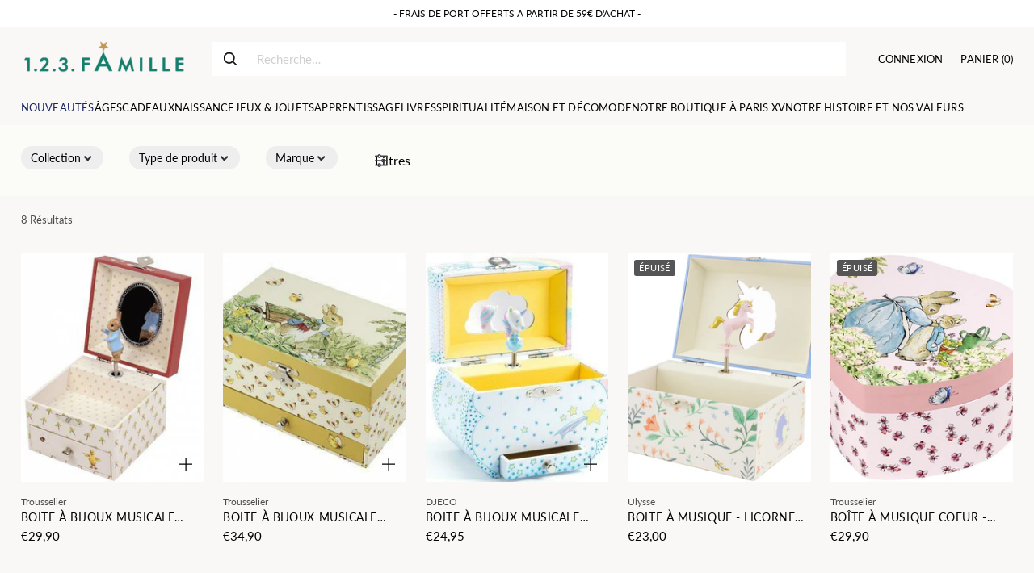

--- FILE ---
content_type: text/html; charset=utf-8
request_url: https://www.123famille.com/collections/all/boites-a-musique-et-bijoux
body_size: 52785
content:
<!doctype html>

<!--
  ___                 ___           ___           ___
       /  /\                     /__/\         /  /\         /  /\
      /  /:/_                    \  \:\       /  /:/        /  /::\
     /  /:/ /\  ___     ___       \  \:\     /  /:/        /  /:/\:\
    /  /:/ /:/ /__/\   /  /\  ___  \  \:\   /  /:/  ___   /  /:/  \:\
   /__/:/ /:/  \  \:\ /  /:/ /__/\  \__\:\ /__/:/  /  /\ /__/:/ \__\:\
   \  \:\/:/    \  \:\  /:/  \  \:\ /  /:/ \  \:\ /  /:/ \  \:\ /  /:/
    \  \::/      \  \:\/:/    \  \:\  /:/   \  \:\  /:/   \  \:\  /:/
     \  \:\       \  \::/      \  \:\/:/     \  \:\/:/     \  \:\/:/
      \  \:\       \__\/        \  \::/       \  \::/       \  \::/
       \__\/                     \__\/         \__\/         \__\/

  --------------------------------------------------------------------
  #  Cornerstone v1.2.3
  #  Documentation: https://cornerstone.help.fluorescent.co/
  #  Purchase: https://themes.shopify.com/themes/cornerstone/
  #  A product by Fluorescent: https://fluorescent.co/
  --------------------------------------------------------------------
-->

<html class="no-js" lang="fr" style="--announcement-height: 1px;">
  <head>
    <meta charset="UTF-8">
    <meta http-equiv="X-UA-Compatible" content="IE=edge,chrome=1">
    <meta name="viewport" content="width=device-width,initial-scale=1">
    






    <link rel="canonical" href="https://www.123famille.com/collections/all/boites-a-musique-et-bijoux">
    <link rel="preconnect" href="https://cdn.shopify.com" crossorigin><link rel="shortcut icon" href="//www.123famille.com/cdn/shop/files/Favi-123.gif?crop=center&height=32&v=1728480549&width=32" type="image/png"><title>Produits
&ndash; &ndash; 123 Famille</title>

    





  
  




<meta property="og:url" content="https://www.123famille.com/collections/all/boites-a-musique-et-bijoux">
<meta property="og:site_name" content="123 Famille">
<meta property="og:type" content="website">
<meta property="og:title" content="Produits">
<meta property="og:description" content="123 Famille">
<meta property="og:image" content="http://www.123famille.com/cdn/shop/files/logo-web-123famille-avril-21_6ef0eccf-f84c-43fc-9a30-4dda1842d742_800x411.gif?v=1623839747">
<meta property="og:image:secure_url" content="https://www.123famille.com/cdn/shop/files/logo-web-123famille-avril-21_6ef0eccf-f84c-43fc-9a30-4dda1842d742_800x411.gif?v=1623839747">



<meta name="twitter:title" content="Produits">
<meta name="twitter:description" content="123 Famille">
<meta name="twitter:card" content="summary_large_image">
<meta name="twitter:image" content="https://www.123famille.com/cdn/shop/files/logo-web-123famille-avril-21_6ef0eccf-f84c-43fc-9a30-4dda1842d742_800x411.gif?v=1623839747">
<meta name="twitter:image:width" content="480">
<meta name="twitter:image:height" content="480">


    <script>
  console.log('Cornerstone v1.2.3 by Fluorescent');

  document.documentElement.className = document.documentElement.className.replace('no-js', '');

  if (window.matchMedia(`(prefers-reduced-motion: reduce)`) === true || window.matchMedia(`(prefers-reduced-motion: reduce)`).matches === true) {
    document.documentElement.classList.add('prefers-reduced-motion');
  } else {
    document.documentElement.classList.add('do-anim');
  }

  window.theme = {
    version: 'v1.2.3',
    themeName: 'Cornerstone',
    moneyFormat: "€{{amount_with_comma_separator}}",
    coreData: {
      n: "Cornerstone",
      v: "v1.2.3",
    },
    strings: {
      name: "123 Famille",
      accessibility: {
        play_video: "Jouer",
        pause_video: "Pause",
        range_lower: "Inférieur",
        range_upper: "Supérieur",
        carousel_select:  "Déplacer le carrousel vers la diapositive {{ number }}"
      },
      product: {
        no_shipping_rates: "Tarif d\u0026#39;expédition indisponible",
        country_placeholder: "Pays\/Région",
        review: "Écrire une critique"
      },
      products: {
        product: {
          unavailable: "Indisponible",
          unitPrice: "Prix ​​unitaire",
          unitPriceSeparator: "par",
          sku: "UGS"
        }
      },
      cart: {
        editCartNote: "Modifier les notes à votre commande",
        addCartNote: "Ajouter des notes à votre commande",
        quantityError: "Vous avez atteint le nombre maximum de ce produit dans votre panier"
      },
      pagination: {
        viewing: "Vous consultez {{ of }} sur {{ total }}",
        products: "des produits",
        results: "résultats"
      }
    },
    routes: {
      root: "/",
      cart: {
        base: "/cart",
        add: "/cart/add",
        change: "/cart/change",
        update: "/cart/update",
        clear: "/cart/clear",
        // Manual routes until Shopify adds support
        shipping: "/cart/shipping_rates"
      },
      // Manual routes until Shopify adds support
      products: "/products",
      productRecommendations: "/recommendations/products",
      predictive_search_url: '/search/suggest',
      search_url: '/search'
    },
    icons: {
      chevron: "\u003cspan class=\"icon icon-chevron \" style=\"\"\u003e\n  \u003csvg viewBox=\"0 0 24 24\" fill=\"none\" xmlns=\"http:\/\/www.w3.org\/2000\/svg\"\u003e\u003cpath d=\"M1.875 7.438 12 17.563 22.125 7.438\" stroke=\"currentColor\" stroke-width=\"2\"\/\u003e\u003c\/svg\u003e\n\u003c\/span\u003e\n\n",
      close: "\u003cspan class=\"icon icon-close \" style=\"\"\u003e\n  \u003csvg viewBox=\"0 0 24 24\" fill=\"none\" xmlns=\"http:\/\/www.w3.org\/2000\/svg\"\u003e\u003cpath d=\"M2.66 1.34 2 .68.68 2l.66.66 1.32-1.32zm18.68 21.32.66.66L23.32 22l-.66-.66-1.32 1.32zm1.32-20 .66-.66L22 .68l-.66.66 1.32 1.32zM1.34 21.34.68 22 2 23.32l.66-.66-1.32-1.32zm0-18.68 10 10 1.32-1.32-10-10-1.32 1.32zm11.32 10 10-10-1.32-1.32-10 10 1.32 1.32zm-1.32-1.32-10 10 1.32 1.32 10-10-1.32-1.32zm0 1.32 10 10 1.32-1.32-10-10-1.32 1.32z\" fill=\"currentColor\"\/\u003e\u003c\/svg\u003e\n\u003c\/span\u003e\n\n",
      zoom: "\u003cspan class=\"icon icon-zoom \" style=\"\"\u003e\n  \u003csvg viewBox=\"0 0 24 24\" fill=\"none\" xmlns=\"http:\/\/www.w3.org\/2000\/svg\"\u003e\u003cpath d=\"M10.3,19.71c5.21,0,9.44-4.23,9.44-9.44S15.51,.83,10.3,.83,.86,5.05,.86,10.27s4.23,9.44,9.44,9.44Z\" fill=\"none\" stroke=\"currentColor\" stroke-linecap=\"round\" stroke-miterlimit=\"10\" stroke-width=\"1.63\"\/\u003e\n          \u003cpath d=\"M5.05,10.27H15.54\" fill=\"none\" stroke=\"currentColor\" stroke-miterlimit=\"10\" stroke-width=\"1.63\"\/\u003e\n          \u003cpath class=\"cross-up\" d=\"M10.3,5.02V15.51\" fill=\"none\" stroke=\"currentColor\" stroke-miterlimit=\"10\" stroke-width=\"1.63\"\/\u003e\n          \u003cpath d=\"M16.92,16.9l6.49,6.49\" fill=\"none\" stroke=\"currentColor\" stroke-miterlimit=\"10\" stroke-width=\"1.63\"\/\u003e\u003c\/svg\u003e\n\u003c\/span\u003e\n\n  \u003cspan class=\"zoom-icon__text zoom-in fs-body-75\"\u003eAgrandir\u003c\/span\u003e\n  \u003cspan class=\"zoom-icon__text zoom-out fs-body-75\"\u003eDézoomer\u003c\/span\u003e"
    }
  }

  window.theme.searchableFields = "product_type,title,variants.title,vendor";

  
</script>

    <style>
  @font-face {
  font-family: Oswald;
  font-weight: 600;
  font-style: normal;
  font-display: swap;
  src: url("//www.123famille.com/cdn/fonts/oswald/oswald_n6.26b6bffb711f770c328e7af9685d4798dcb4f0b3.woff2") format("woff2"),
       url("//www.123famille.com/cdn/fonts/oswald/oswald_n6.2feb7f52d7eb157822c86dfd93893da013b08d5d.woff") format("woff");
}

  @font-face {
  font-family: Lato;
  font-weight: 400;
  font-style: normal;
  font-display: swap;
  src: url("//www.123famille.com/cdn/fonts/lato/lato_n4.c3b93d431f0091c8be23185e15c9d1fee1e971c5.woff2") format("woff2"),
       url("//www.123famille.com/cdn/fonts/lato/lato_n4.d5c00c781efb195594fd2fd4ad04f7882949e327.woff") format("woff");
}

  @font-face {
  font-family: Lato;
  font-weight: 700;
  font-style: normal;
  font-display: swap;
  src: url("//www.123famille.com/cdn/fonts/lato/lato_n7.900f219bc7337bc57a7a2151983f0a4a4d9d5dcf.woff2") format("woff2"),
       url("//www.123famille.com/cdn/fonts/lato/lato_n7.a55c60751adcc35be7c4f8a0313f9698598612ee.woff") format("woff");
}

  @font-face {
  font-family: Lato;
  font-weight: 100;
  font-style: normal;
  font-display: swap;
  src: url("//www.123famille.com/cdn/fonts/lato/lato_n1.28c16a27f5f7a3fc1b44cb5df6b7bbb1852b715f.woff2") format("woff2"),
       url("//www.123famille.com/cdn/fonts/lato/lato_n1.bf54aec592a20656da3762a257204a332a144371.woff") format("woff");
}

  @font-face {
  font-family: Lato;
  font-weight: 400;
  font-style: normal;
  font-display: swap;
  src: url("//www.123famille.com/cdn/fonts/lato/lato_n4.c3b93d431f0091c8be23185e15c9d1fee1e971c5.woff2") format("woff2"),
       url("//www.123famille.com/cdn/fonts/lato/lato_n4.d5c00c781efb195594fd2fd4ad04f7882949e327.woff") format("woff");
}

  @font-face {
  font-family: Lato;
  font-weight: 700;
  font-style: normal;
  font-display: swap;
  src: url("//www.123famille.com/cdn/fonts/lato/lato_n7.900f219bc7337bc57a7a2151983f0a4a4d9d5dcf.woff2") format("woff2"),
       url("//www.123famille.com/cdn/fonts/lato/lato_n7.a55c60751adcc35be7c4f8a0313f9698598612ee.woff") format("woff");
}

  @font-face {
  font-family: Lato;
  font-weight: 400;
  font-style: italic;
  font-display: swap;
  src: url("//www.123famille.com/cdn/fonts/lato/lato_i4.09c847adc47c2fefc3368f2e241a3712168bc4b6.woff2") format("woff2"),
       url("//www.123famille.com/cdn/fonts/lato/lato_i4.3c7d9eb6c1b0a2bf62d892c3ee4582b016d0f30c.woff") format("woff");
}

  @font-face {
  font-family: Lato;
  font-weight: 700;
  font-style: italic;
  font-display: swap;
  src: url("//www.123famille.com/cdn/fonts/lato/lato_i7.16ba75868b37083a879b8dd9f2be44e067dfbf92.woff2") format("woff2"),
       url("//www.123famille.com/cdn/fonts/lato/lato_i7.4c07c2b3b7e64ab516aa2f2081d2bb0366b9dce8.woff") format("woff");
}


  :root {
    
    

    
    --color-text: #000000;

  --color-text-alpha-90: rgba(0, 0, 0, 0.9);
  --color-text-alpha-80: rgba(0, 0, 0, 0.8);
  --color-text-alpha-70: rgba(0, 0, 0, 0.7);
  --color-text-alpha-60: rgba(0, 0, 0, 0.6);
  --color-text-alpha-50: rgba(0, 0, 0, 0.5);
  --color-text-alpha-40: rgba(0, 0, 0, 0.4);
  --color-text-alpha-30: rgba(0, 0, 0, 0.3);
  --color-text-alpha-25: rgba(0, 0, 0, 0.25);
  --color-text-alpha-20: rgba(0, 0, 0, 0.2);
  --color-text-alpha-10: rgba(0, 0, 0, 0.1);
  --color-text-alpha-05: rgba(0, 0, 0, 0.05);
--color-text-link: #000000;
    --color-text-error: #D02F2E; 
    --color-text-success: #478947; 
    --color-background-success: rgba(71, 137, 71, 0.1); 
    --color-white: #FFFFFF;
    --color-black: #000000;

    --color-background: #f9f8f6;
    --color-background-alpha-80: rgba(249, 248, 246, 0.8);
    
    --color-background-semi-transparent-80: rgba(249, 248, 246, 0.8);
    --color-background-semi-transparent-90: rgba(249, 248, 246, 0.9);

    --color-background-transparent: rgba(249, 248, 246, 0);
    --color-border: #000000;
    --color-border-meta: rgba(0, 0, 0, 0.6);
    --color-overlay: rgba(0, 0, 0, 0.8);

    --color-accent: #000000;
    --color-accent-contrasting: #000000;

    --color-background-meta: #f3f1ed;
    --color-background-meta-alpha: rgba(243, 241, 237, 0.6);
    --color-background-darker-meta: #e9e5de;
    --color-background-darker-meta-alpha: rgba(233, 229, 222, 0.6);
    --color-background-placeholder: #e9e5de;
    --color-background-placeholder-lighter: #efece7;
    --color-foreground-placeholder: rgba(0, 0, 0, 0.4);

    
    --color-button-primary-text: #f9f8f6;
    --color-button-primary-text-alpha-30: rgba(249, 248, 246, 0.3);
    --color-button-primary-background: #192561;
    --color-button-primary-background-alpha: rgba(25, 37, 97, 0.6);
    --color-button-primary-background-darken-5: #141d4d;
    --color-button-primary-background-hover: #20307d;

    
    --color-button-secondary-text: #000000;
    --color-button-secondary-text-alpha-30: rgba(0, 0, 0, 0.3);
    --color-button-secondary-background: #ffffff;
    --color-button-secondary-background-alpha: rgba(255, 255, 255, 0.6);
    --color-button-secondary-background-darken-5: #f2f2f2;
    --color-button-secondary-background-hover: #ededed;
    --color-border-button-secondary: #ffffff;

    
    --color-button-tertiary-text: var(--color-text);
    --color-button-tertiary-text-alpha-30: rgba(0, 0, 0, 0.3);
    --color-button-tertiary-text-disabled: var(--color-text-alpha-50);
    --color-button-tertiary-background: var(--color-background);
    --color-button-tertiary-background-darken-5: #efece7;
    --color-border-button-tertiary: var(--color-text-alpha-40);
    --color-border-button-tertiary-hover: var(--color-text-alpha-80);
    --color-border-button-tertiary-disabled: var(--color-text-alpha-20);

    
    --color-background-button-fab: #000000;
    --color-foreground-button-fab: #000000;
    --color-foreground-button-fab-alpha-05: rgba(0, 0, 0, 0.05);

    
    --divider-height: 1px;
    --divider-margin-top: 20px;
    --divider-margin-bottom: 20px;

    
    --color-border-input: rgba(68, 68, 68, 0.4);
    --color-text-input: #444444;
    --color-text-input-alpha-3: rgba(68, 68, 68, 0.03);
    --color-text-input-alpha-5: rgba(68, 68, 68, 0.05);
    --color-text-input-alpha-10: rgba(68, 68, 68, 0.1);
    --color-background-input: #f9f8f6;

    
      --color-border-input-popups-drawers: rgba(68, 68, 68, 0.4);
      --color-text-input-popups-drawers: #444444;
      --color-text-input-popups-drawers-alpha-5: rgba(68, 68, 68, 0.05);
      --color-text-input-popups-drawers-alpha-10: rgba(68, 68, 68, 0.1);
      --color-background-input-popups-drawers: #f9f8f6;
    

    
    --payment-terms-background-color: #f3f1ed;


    
    --color-background-sale-badge: #da0000;
    --color-text-sale-badge: #ffffff;
    --color-border-sale-badge: #da0000;
    --color-background-sold-badge: #555555;
    --color-text-sold-badge: #FFFFFF;
    --color-border-sold-badge: #555555;
    --color-background-new-badge: #192561;
    --color-text-new-badge: #ffffff;
    --color-border-new-badge: #192561;

    
    --color-text-header: #000000;
    --color-text-header-half-transparent: rgba(0, 0, 0, 0.5);
    --color-background-header: #f9f8f6;
    --color-background-header-transparent: rgba(249, 248, 246, 0);
    --color-shadow-header: rgba(0, 0, 0, 0.15);
    --color-background-cart-dot: #192561;
    --color-text-cart-dot: #f9f8f6;
    --color-background-search-field: ;
    --color-border-search-field: #555555;
    --color-text-search-field: #555555;


    
    --color-text-main-menu: #000000;
    --color-background-main-menu: #f9f8f6;


    
    --color-background-footer: #ffffff;
    --color-text-footer: #192561;
    --color-text-footer-subdued: rgba(25, 37, 97, 0.7);


    
    --color-products-sale-price: #C31818;
    --color-products-sale-price-alpha-05: rgba(195, 24, 24, 0.05);
    --color-products-rating-star: #ffcb42;

    
    --color-products-stock-good: #2a4939;
    --color-products-stock-medium: #A70100;
    --color-products-stock-bad: #555555;

    
    --color-free-shipping-bar-below-full: #2a4939;
    --color-free-shipping-bar-full: #2a4939;

    
    --color-text-popups-drawers: #333333;
    --color-text-popups-drawers-alpha-03: rgba(51, 51, 51, 0.03);
    --color-text-popups-drawers-alpha-05: rgba(51, 51, 51, 0.05);
    --color-text-popups-drawers-alpha-10: rgba(51, 51, 51, 0.1);
    --color-text-popups-drawers-alpha-20: rgba(51, 51, 51, 0.2);
    --color-text-popups-drawers-alpha-30: rgba(51, 51, 51, 0.3);
    --color-text-popups-drawers-alpha-60: rgba(51, 51, 51, 0.6);
    --color-text-popups-drawers-alpha-80: rgba(51, 51, 51, 0.8);
    --color-text-popups-drawers-no-transparency-alpha-10: #ebebeb;
    --color-sale-price-popups-drawers: #C31818;
    --color-sale-price-popups-drawers-alpha-05: rgba(195, 24, 24, 0.05);
    --color-links-popups-drawers: #416EB5;
    --color-background-popups-drawers: #ffffff;
    --color-background-popups-drawers-alpha-0: rgba(255, 255, 255, 0);
    --color-background-popups-drawers-alt: #faf7f3;
    --color-border-popups-drawers: rgba(51, 51, 51, 0.15);
    --color-border-popups-drawers-alt: #ebdfcf;

    

    

    
    --font-logo: Oswald, sans-serif;
    --font-logo-weight: 600;
    --font-logo-style: normal;
    
    --logo-letter-spacing: 0.005em;

    --logo-font-size: 
clamp(1.5rem, 1.25rem + 0.8333vw, 1.875rem)
;

    
    --line-height-heading: 1.15;
    --line-height-subheading: 1.30;
    --font-heading: Lato, sans-serif;
    --font-heading-weight: 400;
    --font-heading-bold-weight: 700;
    --font-heading-style: normal;
    --font-heading-base-size: 32px;
    
      --font-heading-text-transform: uppercase;
      --font-heading-base-letter-spacing: 0.04em;
    

    

    --font-size-heading-display-1: 
clamp(2.25rem, 1.75rem + 1.6667vw, 3.0rem)
;
    --font-size-heading-display-2: 
clamp(1.9995rem, 1.5552rem + 1.4811vw, 2.666rem)
;
    --font-size-heading-display-3: 
clamp(1.7499rem, 1.361rem + 1.2962vw, 2.3332rem)
;
    --font-size-heading-1-base: 
clamp(1.5rem, 1.1667rem + 1.1111vw, 2.0rem)
;
    --font-size-heading-2-base: 
clamp(1.3125rem, 1.0208rem + 0.9722vw, 1.75rem)
;
    --font-size-heading-3-base: 
clamp(1.1625rem, 0.9042rem + 0.8611vw, 1.55rem)
;
    --font-size-heading-4-base: 
clamp(0.975rem, 0.7583rem + 0.7222vw, 1.3rem)
;
    --font-size-heading-5-base: 
clamp(0.825rem, 0.6417rem + 0.6111vw, 1.1rem)
;
    --font-size-heading-6-base: 
clamp(0.75rem, 0.5833rem + 0.5556vw, 1.0rem)
;

    
    --line-height-body: 1.5;
    --font-body: Lato, sans-serif;
    --font-body-weight: 400;
    --font-body-style: normal;
    --font-body-italic: italic;
    --font-body-bold-weight: 700;
    --font-body-base-size: 15px;

    

    --font-size-body-400: 
clamp(1.4057rem, 1.3016rem + 0.3471vw, 1.5619rem)
;
    --font-size-body-350: 
clamp(1.312rem, 1.2148rem + 0.324vw, 1.4578rem)
;
    --font-size-body-300: 
clamp(1.2184rem, 1.1281rem + 0.3009vw, 1.3538rem)
;
    --font-size-body-250: 
clamp(1.1247rem, 1.0414rem + 0.2778vw, 1.2497rem)
;
    --font-size-body-200: 
clamp(1.0311rem, 0.9548rem + 0.2544vw, 1.1456rem)
;
    --font-size-body-150: 
clamp(0.9374rem, 0.8679rem + 0.2316vw, 1.0416rem)
;
    --font-size-body-100: 
clamp(0.8438rem, 0.7813rem + 0.2082vw, 0.9375rem)
;
    --font-size-body-75: 
clamp(0.7493rem, 0.6938rem + 0.1849vw, 0.8325rem)
;
    --font-size-body-60: 
clamp(0.7708rem, 0.7708rem + 0.0vw, 0.7708rem)
;
    --font-size-body-50: 
clamp(0.7284rem, 0.7284rem + 0.0vw, 0.7284rem)
;
    --font-size-body-25: 
clamp(0.6769rem, 0.6769rem + 0.0vw, 0.6769rem)
;
    --font-size-body-20: 
clamp(0.6244rem, 0.6244rem + 0.0vw, 0.6244rem)
;

    

    --font-size-navigation-base: 14px;

    
    
      --font-navigation: var(--font-heading);

      --font-weight-navigation: var(--font-heading-weight);
    

    

    

    --line-height-button: 1.4;

    
    
      --font-button-text-transform: uppercase;
      
      --font-size-button: 
clamp(0.7847rem, 0.7266rem + 0.1938vw, 0.8719rem)
;
      --font-size-button-small: 
clamp(0.6968rem, 0.6452rem + 0.172vw, 0.7742rem)
;
      --font-size-button-x-small: 
clamp(0.6968rem, 0.6452rem + 0.172vw, 0.7742rem)
;
    

    
    --font-weight-text-button: var(--font-body-weight);

    
      --font-button: var(--font-heading);

      
      
        --font-weight-button: var(--font-heading-bold-weight);
      
    

    
    
      --font-button-letter-spacing: 0.04em;
    

    

    
    
      --font-product-listing-title: var(--font-heading);
    

    
    
      --font-product-listing-title-text-transform: uppercase;
      --font-product-listing-title-letter-spacing: 0.04em;
      --font-size-product-listing-title: 
clamp(0.7847rem, 0.7266rem + 0.1938vw, 0.8719rem)
;
    

    

    
    
      --font-product-badge: var(--font-heading);

      
      
        --font-weight-badge: 400;;
      
    

    
    
      --font-product-badge-text-transform: uppercase;
      --font-size-product-badge: var(--font-size-body-25);

      
      --font-product-badge-letter-spacing: 0.04em;
    

    
    
      --font-product-price: var(--font-heading);

      
      
        --font-weight-product-price: 400;;
      
    
  }

  
  @supports not (font-size: clamp(10px, 3.3vw, 20px)) {
    :root {
      --logo-font-size: 
1.6875rem
;

      --font-size-heading-display-1: 
2.625rem
;
      --font-size-heading-display-2: 
2.3328rem
;
      --font-size-heading-display-3: 
2.0416rem
;
      --font-size-heading-1-base: 
1.75rem
;
      --font-size-heading-2-base: 
1.5313rem
;
      --font-size-heading-3-base: 
1.3563rem
;
      --font-size-heading-4-base: 
1.1375rem
;
      --font-size-heading-5-base: 
0.9625rem
;
      --font-size-heading-6-base: 
0.875rem
;

      --font-size-body-400: 
1.4838rem
;
      --font-size-body-350: 
1.3849rem
;
      --font-size-body-300: 
1.2861rem
;
      --font-size-body-250: 
1.1872rem
;
      --font-size-body-200: 
1.0883rem
;
      --font-size-body-150: 
0.9895rem
;
      --font-size-body-100: 
0.8906rem
;
      --font-size-body-75: 
0.7909rem
;
      --font-size-body-60: 
0.7708rem
;
      --font-size-body-50: 
0.7284rem
;
      --font-size-body-25: 
0.6769rem
;
      --font-size-body-20: 
0.6244rem
;

    
      --font-size-button: 
0.8283rem
;
      --font-size-button-small: 
0.7355rem
;
      --font-size-button-x-small: 
0.7355rem
;
    

    
      --font-size-product-listing-title: 
0.8283rem
;
    
    }
  }

  
  .product-badge[data-handle="best-seller"] .product-badge__inner{color: #d7e47c; background-color: #2d2d2d; border-color: #2d2d2d;}</style>

    <script>
  flu = window.flu || {};
  flu.chunks = {
    photoswipe: "//www.123famille.com/cdn/shop/t/17/assets/photoswipe-chunk.js?v=17330699505520629161718200665",
    nouislider: "//www.123famille.com/cdn/shop/t/17/assets/nouislider-chunk.js?v=131351027671466727271718200665",
    polyfillInert: "//www.123famille.com/cdn/shop/t/17/assets/polyfill-inert-chunk.js?v=9775187524458939151718200665",
    polyfillResizeObserver: "//www.123famille.com/cdn/shop/t/17/assets/polyfill-resize-observer-chunk.js?v=49253094118087005231718200665",
  };
</script>





  <script type="module" src="//www.123famille.com/cdn/shop/t/17/assets/theme.min.js?v=81096471895649166801718200666"></script>










<meta name="viewport" content="width=device-width,initial-scale=1">
<script defer>
  var defineVH = function () {
    document.documentElement.style.setProperty('--vh', window.innerHeight * 0.01 + 'px');
  };
  window.addEventListener('resize', defineVH);
  window.addEventListener('orientationchange', defineVH);
  defineVH();
</script>

<link href="//www.123famille.com/cdn/shop/t/17/assets/theme.css?v=92700545939294077681718200666" rel="stylesheet" type="text/css" media="all" />



<script>window.performance && window.performance.mark && window.performance.mark('shopify.content_for_header.start');</script><meta id="shopify-digital-wallet" name="shopify-digital-wallet" content="/26980319267/digital_wallets/dialog">
<link rel="alternate" type="application/atom+xml" title="Feed" href="/collections/all/boites-a-musique-et-bijoux.atom" />
<script async="async" src="/checkouts/internal/preloads.js?locale=fr-FR"></script>
<script id="shopify-features" type="application/json">{"accessToken":"306e4d6c93c81bc5bcc2e7759f116705","betas":["rich-media-storefront-analytics"],"domain":"www.123famille.com","predictiveSearch":true,"shopId":26980319267,"locale":"fr"}</script>
<script>var Shopify = Shopify || {};
Shopify.shop = "123-famille.myshopify.com";
Shopify.locale = "fr";
Shopify.currency = {"active":"EUR","rate":"1.0"};
Shopify.country = "FR";
Shopify.theme = {"name":"NEW 2024","id":163191357764,"schema_name":"Cornerstone","schema_version":"1.2.3","theme_store_id":null,"role":"main"};
Shopify.theme.handle = "null";
Shopify.theme.style = {"id":null,"handle":null};
Shopify.cdnHost = "www.123famille.com/cdn";
Shopify.routes = Shopify.routes || {};
Shopify.routes.root = "/";</script>
<script type="module">!function(o){(o.Shopify=o.Shopify||{}).modules=!0}(window);</script>
<script>!function(o){function n(){var o=[];function n(){o.push(Array.prototype.slice.apply(arguments))}return n.q=o,n}var t=o.Shopify=o.Shopify||{};t.loadFeatures=n(),t.autoloadFeatures=n()}(window);</script>
<script id="shop-js-analytics" type="application/json">{"pageType":"collection"}</script>
<script defer="defer" async type="module" src="//www.123famille.com/cdn/shopifycloud/shop-js/modules/v2/client.init-shop-cart-sync_Lpn8ZOi5.fr.esm.js"></script>
<script defer="defer" async type="module" src="//www.123famille.com/cdn/shopifycloud/shop-js/modules/v2/chunk.common_X4Hu3kma.esm.js"></script>
<script defer="defer" async type="module" src="//www.123famille.com/cdn/shopifycloud/shop-js/modules/v2/chunk.modal_BV0V5IrV.esm.js"></script>
<script type="module">
  await import("//www.123famille.com/cdn/shopifycloud/shop-js/modules/v2/client.init-shop-cart-sync_Lpn8ZOi5.fr.esm.js");
await import("//www.123famille.com/cdn/shopifycloud/shop-js/modules/v2/chunk.common_X4Hu3kma.esm.js");
await import("//www.123famille.com/cdn/shopifycloud/shop-js/modules/v2/chunk.modal_BV0V5IrV.esm.js");

  window.Shopify.SignInWithShop?.initShopCartSync?.({"fedCMEnabled":true,"windoidEnabled":true});

</script>
<script>(function() {
  var isLoaded = false;
  function asyncLoad() {
    if (isLoaded) return;
    isLoaded = true;
    var urls = ["https:\/\/cloudsearch-1f874.kxcdn.com\/shopify.js?filtersEnabled=1\u0026shop=123-famille.myshopify.com","https:\/\/cdn-bundler.nice-team.net\/app\/js\/bundler.js?shop=123-famille.myshopify.com"];
    for (var i = 0; i < urls.length; i++) {
      var s = document.createElement('script');
      s.type = 'text/javascript';
      s.async = true;
      s.src = urls[i];
      var x = document.getElementsByTagName('script')[0];
      x.parentNode.insertBefore(s, x);
    }
  };
  if(window.attachEvent) {
    window.attachEvent('onload', asyncLoad);
  } else {
    window.addEventListener('load', asyncLoad, false);
  }
})();</script>
<script id="__st">var __st={"a":26980319267,"offset":3600,"reqid":"4e10a3c2-1cb0-4f95-a1a4-b0ce74ab7dfd-1770126981","pageurl":"www.123famille.com\/collections\/all\/boites-a-musique-et-bijoux","u":"adfa6c436da5","p":"collection"};</script>
<script>window.ShopifyPaypalV4VisibilityTracking = true;</script>
<script id="captcha-bootstrap">!function(){'use strict';const t='contact',e='account',n='new_comment',o=[[t,t],['blogs',n],['comments',n],[t,'customer']],c=[[e,'customer_login'],[e,'guest_login'],[e,'recover_customer_password'],[e,'create_customer']],r=t=>t.map((([t,e])=>`form[action*='/${t}']:not([data-nocaptcha='true']) input[name='form_type'][value='${e}']`)).join(','),a=t=>()=>t?[...document.querySelectorAll(t)].map((t=>t.form)):[];function s(){const t=[...o],e=r(t);return a(e)}const i='password',u='form_key',d=['recaptcha-v3-token','g-recaptcha-response','h-captcha-response',i],f=()=>{try{return window.sessionStorage}catch{return}},m='__shopify_v',_=t=>t.elements[u];function p(t,e,n=!1){try{const o=window.sessionStorage,c=JSON.parse(o.getItem(e)),{data:r}=function(t){const{data:e,action:n}=t;return t[m]||n?{data:e,action:n}:{data:t,action:n}}(c);for(const[e,n]of Object.entries(r))t.elements[e]&&(t.elements[e].value=n);n&&o.removeItem(e)}catch(o){console.error('form repopulation failed',{error:o})}}const l='form_type',E='cptcha';function T(t){t.dataset[E]=!0}const w=window,h=w.document,L='Shopify',v='ce_forms',y='captcha';let A=!1;((t,e)=>{const n=(g='f06e6c50-85a8-45c8-87d0-21a2b65856fe',I='https://cdn.shopify.com/shopifycloud/storefront-forms-hcaptcha/ce_storefront_forms_captcha_hcaptcha.v1.5.2.iife.js',D={infoText:'Protégé par hCaptcha',privacyText:'Confidentialité',termsText:'Conditions'},(t,e,n)=>{const o=w[L][v],c=o.bindForm;if(c)return c(t,g,e,D).then(n);var r;o.q.push([[t,g,e,D],n]),r=I,A||(h.body.append(Object.assign(h.createElement('script'),{id:'captcha-provider',async:!0,src:r})),A=!0)});var g,I,D;w[L]=w[L]||{},w[L][v]=w[L][v]||{},w[L][v].q=[],w[L][y]=w[L][y]||{},w[L][y].protect=function(t,e){n(t,void 0,e),T(t)},Object.freeze(w[L][y]),function(t,e,n,w,h,L){const[v,y,A,g]=function(t,e,n){const i=e?o:[],u=t?c:[],d=[...i,...u],f=r(d),m=r(i),_=r(d.filter((([t,e])=>n.includes(e))));return[a(f),a(m),a(_),s()]}(w,h,L),I=t=>{const e=t.target;return e instanceof HTMLFormElement?e:e&&e.form},D=t=>v().includes(t);t.addEventListener('submit',(t=>{const e=I(t);if(!e)return;const n=D(e)&&!e.dataset.hcaptchaBound&&!e.dataset.recaptchaBound,o=_(e),c=g().includes(e)&&(!o||!o.value);(n||c)&&t.preventDefault(),c&&!n&&(function(t){try{if(!f())return;!function(t){const e=f();if(!e)return;const n=_(t);if(!n)return;const o=n.value;o&&e.removeItem(o)}(t);const e=Array.from(Array(32),(()=>Math.random().toString(36)[2])).join('');!function(t,e){_(t)||t.append(Object.assign(document.createElement('input'),{type:'hidden',name:u})),t.elements[u].value=e}(t,e),function(t,e){const n=f();if(!n)return;const o=[...t.querySelectorAll(`input[type='${i}']`)].map((({name:t})=>t)),c=[...d,...o],r={};for(const[a,s]of new FormData(t).entries())c.includes(a)||(r[a]=s);n.setItem(e,JSON.stringify({[m]:1,action:t.action,data:r}))}(t,e)}catch(e){console.error('failed to persist form',e)}}(e),e.submit())}));const S=(t,e)=>{t&&!t.dataset[E]&&(n(t,e.some((e=>e===t))),T(t))};for(const o of['focusin','change'])t.addEventListener(o,(t=>{const e=I(t);D(e)&&S(e,y())}));const B=e.get('form_key'),M=e.get(l),P=B&&M;t.addEventListener('DOMContentLoaded',(()=>{const t=y();if(P)for(const e of t)e.elements[l].value===M&&p(e,B);[...new Set([...A(),...v().filter((t=>'true'===t.dataset.shopifyCaptcha))])].forEach((e=>S(e,t)))}))}(h,new URLSearchParams(w.location.search),n,t,e,['guest_login'])})(!0,!0)}();</script>
<script integrity="sha256-4kQ18oKyAcykRKYeNunJcIwy7WH5gtpwJnB7kiuLZ1E=" data-source-attribution="shopify.loadfeatures" defer="defer" src="//www.123famille.com/cdn/shopifycloud/storefront/assets/storefront/load_feature-a0a9edcb.js" crossorigin="anonymous"></script>
<script data-source-attribution="shopify.dynamic_checkout.dynamic.init">var Shopify=Shopify||{};Shopify.PaymentButton=Shopify.PaymentButton||{isStorefrontPortableWallets:!0,init:function(){window.Shopify.PaymentButton.init=function(){};var t=document.createElement("script");t.src="https://www.123famille.com/cdn/shopifycloud/portable-wallets/latest/portable-wallets.fr.js",t.type="module",document.head.appendChild(t)}};
</script>
<script data-source-attribution="shopify.dynamic_checkout.buyer_consent">
  function portableWalletsHideBuyerConsent(e){var t=document.getElementById("shopify-buyer-consent"),n=document.getElementById("shopify-subscription-policy-button");t&&n&&(t.classList.add("hidden"),t.setAttribute("aria-hidden","true"),n.removeEventListener("click",e))}function portableWalletsShowBuyerConsent(e){var t=document.getElementById("shopify-buyer-consent"),n=document.getElementById("shopify-subscription-policy-button");t&&n&&(t.classList.remove("hidden"),t.removeAttribute("aria-hidden"),n.addEventListener("click",e))}window.Shopify?.PaymentButton&&(window.Shopify.PaymentButton.hideBuyerConsent=portableWalletsHideBuyerConsent,window.Shopify.PaymentButton.showBuyerConsent=portableWalletsShowBuyerConsent);
</script>
<script data-source-attribution="shopify.dynamic_checkout.cart.bootstrap">document.addEventListener("DOMContentLoaded",(function(){function t(){return document.querySelector("shopify-accelerated-checkout-cart, shopify-accelerated-checkout")}if(t())Shopify.PaymentButton.init();else{new MutationObserver((function(e,n){t()&&(Shopify.PaymentButton.init(),n.disconnect())})).observe(document.body,{childList:!0,subtree:!0})}}));
</script>
<link id="shopify-accelerated-checkout-styles" rel="stylesheet" media="screen" href="https://www.123famille.com/cdn/shopifycloud/portable-wallets/latest/accelerated-checkout-backwards-compat.css" crossorigin="anonymous">
<style id="shopify-accelerated-checkout-cart">
        #shopify-buyer-consent {
  margin-top: 1em;
  display: inline-block;
  width: 100%;
}

#shopify-buyer-consent.hidden {
  display: none;
}

#shopify-subscription-policy-button {
  background: none;
  border: none;
  padding: 0;
  text-decoration: underline;
  font-size: inherit;
  cursor: pointer;
}

#shopify-subscription-policy-button::before {
  box-shadow: none;
}

      </style>

<script>window.performance && window.performance.mark && window.performance.mark('shopify.content_for_header.end');</script>
<link href="//www.123famille.com/cdn/shop/t/17/assets/custom.css?v=47544210008182260241728990817" rel="stylesheet" type="text/css" media="all" /><!-- BEGIN app block: shopify://apps/xcloud-search-product-filter/blocks/cloudsearch_opt/8ddbd0bf-e311-492e-ab28-69d0ad268fac --><!-- END app block --><script src="https://cdn.shopify.com/extensions/019b03f2-74ec-7b24-a3a5-6d0193115a31/cloudsearch-63/assets/shopify.js" type="text/javascript" defer="defer"></script>
<link href="https://monorail-edge.shopifysvc.com" rel="dns-prefetch">
<script>(function(){if ("sendBeacon" in navigator && "performance" in window) {try {var session_token_from_headers = performance.getEntriesByType('navigation')[0].serverTiming.find(x => x.name == '_s').description;} catch {var session_token_from_headers = undefined;}var session_cookie_matches = document.cookie.match(/_shopify_s=([^;]*)/);var session_token_from_cookie = session_cookie_matches && session_cookie_matches.length === 2 ? session_cookie_matches[1] : "";var session_token = session_token_from_headers || session_token_from_cookie || "";function handle_abandonment_event(e) {var entries = performance.getEntries().filter(function(entry) {return /monorail-edge.shopifysvc.com/.test(entry.name);});if (!window.abandonment_tracked && entries.length === 0) {window.abandonment_tracked = true;var currentMs = Date.now();var navigation_start = performance.timing.navigationStart;var payload = {shop_id: 26980319267,url: window.location.href,navigation_start,duration: currentMs - navigation_start,session_token,page_type: "collection"};window.navigator.sendBeacon("https://monorail-edge.shopifysvc.com/v1/produce", JSON.stringify({schema_id: "online_store_buyer_site_abandonment/1.1",payload: payload,metadata: {event_created_at_ms: currentMs,event_sent_at_ms: currentMs}}));}}window.addEventListener('pagehide', handle_abandonment_event);}}());</script>
<script id="web-pixels-manager-setup">(function e(e,d,r,n,o){if(void 0===o&&(o={}),!Boolean(null===(a=null===(i=window.Shopify)||void 0===i?void 0:i.analytics)||void 0===a?void 0:a.replayQueue)){var i,a;window.Shopify=window.Shopify||{};var t=window.Shopify;t.analytics=t.analytics||{};var s=t.analytics;s.replayQueue=[],s.publish=function(e,d,r){return s.replayQueue.push([e,d,r]),!0};try{self.performance.mark("wpm:start")}catch(e){}var l=function(){var e={modern:/Edge?\/(1{2}[4-9]|1[2-9]\d|[2-9]\d{2}|\d{4,})\.\d+(\.\d+|)|Firefox\/(1{2}[4-9]|1[2-9]\d|[2-9]\d{2}|\d{4,})\.\d+(\.\d+|)|Chrom(ium|e)\/(9{2}|\d{3,})\.\d+(\.\d+|)|(Maci|X1{2}).+ Version\/(15\.\d+|(1[6-9]|[2-9]\d|\d{3,})\.\d+)([,.]\d+|)( \(\w+\)|)( Mobile\/\w+|) Safari\/|Chrome.+OPR\/(9{2}|\d{3,})\.\d+\.\d+|(CPU[ +]OS|iPhone[ +]OS|CPU[ +]iPhone|CPU IPhone OS|CPU iPad OS)[ +]+(15[._]\d+|(1[6-9]|[2-9]\d|\d{3,})[._]\d+)([._]\d+|)|Android:?[ /-](13[3-9]|1[4-9]\d|[2-9]\d{2}|\d{4,})(\.\d+|)(\.\d+|)|Android.+Firefox\/(13[5-9]|1[4-9]\d|[2-9]\d{2}|\d{4,})\.\d+(\.\d+|)|Android.+Chrom(ium|e)\/(13[3-9]|1[4-9]\d|[2-9]\d{2}|\d{4,})\.\d+(\.\d+|)|SamsungBrowser\/([2-9]\d|\d{3,})\.\d+/,legacy:/Edge?\/(1[6-9]|[2-9]\d|\d{3,})\.\d+(\.\d+|)|Firefox\/(5[4-9]|[6-9]\d|\d{3,})\.\d+(\.\d+|)|Chrom(ium|e)\/(5[1-9]|[6-9]\d|\d{3,})\.\d+(\.\d+|)([\d.]+$|.*Safari\/(?![\d.]+ Edge\/[\d.]+$))|(Maci|X1{2}).+ Version\/(10\.\d+|(1[1-9]|[2-9]\d|\d{3,})\.\d+)([,.]\d+|)( \(\w+\)|)( Mobile\/\w+|) Safari\/|Chrome.+OPR\/(3[89]|[4-9]\d|\d{3,})\.\d+\.\d+|(CPU[ +]OS|iPhone[ +]OS|CPU[ +]iPhone|CPU IPhone OS|CPU iPad OS)[ +]+(10[._]\d+|(1[1-9]|[2-9]\d|\d{3,})[._]\d+)([._]\d+|)|Android:?[ /-](13[3-9]|1[4-9]\d|[2-9]\d{2}|\d{4,})(\.\d+|)(\.\d+|)|Mobile Safari.+OPR\/([89]\d|\d{3,})\.\d+\.\d+|Android.+Firefox\/(13[5-9]|1[4-9]\d|[2-9]\d{2}|\d{4,})\.\d+(\.\d+|)|Android.+Chrom(ium|e)\/(13[3-9]|1[4-9]\d|[2-9]\d{2}|\d{4,})\.\d+(\.\d+|)|Android.+(UC? ?Browser|UCWEB|U3)[ /]?(15\.([5-9]|\d{2,})|(1[6-9]|[2-9]\d|\d{3,})\.\d+)\.\d+|SamsungBrowser\/(5\.\d+|([6-9]|\d{2,})\.\d+)|Android.+MQ{2}Browser\/(14(\.(9|\d{2,})|)|(1[5-9]|[2-9]\d|\d{3,})(\.\d+|))(\.\d+|)|K[Aa][Ii]OS\/(3\.\d+|([4-9]|\d{2,})\.\d+)(\.\d+|)/},d=e.modern,r=e.legacy,n=navigator.userAgent;return n.match(d)?"modern":n.match(r)?"legacy":"unknown"}(),u="modern"===l?"modern":"legacy",c=(null!=n?n:{modern:"",legacy:""})[u],f=function(e){return[e.baseUrl,"/wpm","/b",e.hashVersion,"modern"===e.buildTarget?"m":"l",".js"].join("")}({baseUrl:d,hashVersion:r,buildTarget:u}),m=function(e){var d=e.version,r=e.bundleTarget,n=e.surface,o=e.pageUrl,i=e.monorailEndpoint;return{emit:function(e){var a=e.status,t=e.errorMsg,s=(new Date).getTime(),l=JSON.stringify({metadata:{event_sent_at_ms:s},events:[{schema_id:"web_pixels_manager_load/3.1",payload:{version:d,bundle_target:r,page_url:o,status:a,surface:n,error_msg:t},metadata:{event_created_at_ms:s}}]});if(!i)return console&&console.warn&&console.warn("[Web Pixels Manager] No Monorail endpoint provided, skipping logging."),!1;try{return self.navigator.sendBeacon.bind(self.navigator)(i,l)}catch(e){}var u=new XMLHttpRequest;try{return u.open("POST",i,!0),u.setRequestHeader("Content-Type","text/plain"),u.send(l),!0}catch(e){return console&&console.warn&&console.warn("[Web Pixels Manager] Got an unhandled error while logging to Monorail."),!1}}}}({version:r,bundleTarget:l,surface:e.surface,pageUrl:self.location.href,monorailEndpoint:e.monorailEndpoint});try{o.browserTarget=l,function(e){var d=e.src,r=e.async,n=void 0===r||r,o=e.onload,i=e.onerror,a=e.sri,t=e.scriptDataAttributes,s=void 0===t?{}:t,l=document.createElement("script"),u=document.querySelector("head"),c=document.querySelector("body");if(l.async=n,l.src=d,a&&(l.integrity=a,l.crossOrigin="anonymous"),s)for(var f in s)if(Object.prototype.hasOwnProperty.call(s,f))try{l.dataset[f]=s[f]}catch(e){}if(o&&l.addEventListener("load",o),i&&l.addEventListener("error",i),u)u.appendChild(l);else{if(!c)throw new Error("Did not find a head or body element to append the script");c.appendChild(l)}}({src:f,async:!0,onload:function(){if(!function(){var e,d;return Boolean(null===(d=null===(e=window.Shopify)||void 0===e?void 0:e.analytics)||void 0===d?void 0:d.initialized)}()){var d=window.webPixelsManager.init(e)||void 0;if(d){var r=window.Shopify.analytics;r.replayQueue.forEach((function(e){var r=e[0],n=e[1],o=e[2];d.publishCustomEvent(r,n,o)})),r.replayQueue=[],r.publish=d.publishCustomEvent,r.visitor=d.visitor,r.initialized=!0}}},onerror:function(){return m.emit({status:"failed",errorMsg:"".concat(f," has failed to load")})},sri:function(e){var d=/^sha384-[A-Za-z0-9+/=]+$/;return"string"==typeof e&&d.test(e)}(c)?c:"",scriptDataAttributes:o}),m.emit({status:"loading"})}catch(e){m.emit({status:"failed",errorMsg:(null==e?void 0:e.message)||"Unknown error"})}}})({shopId: 26980319267,storefrontBaseUrl: "https://www.123famille.com",extensionsBaseUrl: "https://extensions.shopifycdn.com/cdn/shopifycloud/web-pixels-manager",monorailEndpoint: "https://monorail-edge.shopifysvc.com/unstable/produce_batch",surface: "storefront-renderer",enabledBetaFlags: ["2dca8a86"],webPixelsConfigList: [{"id":"155943236","configuration":"{\"tagID\":\"2613036744679\"}","eventPayloadVersion":"v1","runtimeContext":"STRICT","scriptVersion":"18031546ee651571ed29edbe71a3550b","type":"APP","apiClientId":3009811,"privacyPurposes":["ANALYTICS","MARKETING","SALE_OF_DATA"],"dataSharingAdjustments":{"protectedCustomerApprovalScopes":["read_customer_address","read_customer_email","read_customer_name","read_customer_personal_data","read_customer_phone"]}},{"id":"157057348","eventPayloadVersion":"v1","runtimeContext":"LAX","scriptVersion":"1","type":"CUSTOM","privacyPurposes":["MARKETING"],"name":"Meta pixel (migrated)"},{"id":"shopify-app-pixel","configuration":"{}","eventPayloadVersion":"v1","runtimeContext":"STRICT","scriptVersion":"0450","apiClientId":"shopify-pixel","type":"APP","privacyPurposes":["ANALYTICS","MARKETING"]},{"id":"shopify-custom-pixel","eventPayloadVersion":"v1","runtimeContext":"LAX","scriptVersion":"0450","apiClientId":"shopify-pixel","type":"CUSTOM","privacyPurposes":["ANALYTICS","MARKETING"]}],isMerchantRequest: false,initData: {"shop":{"name":"123 Famille","paymentSettings":{"currencyCode":"EUR"},"myshopifyDomain":"123-famille.myshopify.com","countryCode":"FR","storefrontUrl":"https:\/\/www.123famille.com"},"customer":null,"cart":null,"checkout":null,"productVariants":[],"purchasingCompany":null},},"https://www.123famille.com/cdn","3918e4e0wbf3ac3cepc5707306mb02b36c6",{"modern":"","legacy":""},{"shopId":"26980319267","storefrontBaseUrl":"https:\/\/www.123famille.com","extensionBaseUrl":"https:\/\/extensions.shopifycdn.com\/cdn\/shopifycloud\/web-pixels-manager","surface":"storefront-renderer","enabledBetaFlags":"[\"2dca8a86\"]","isMerchantRequest":"false","hashVersion":"3918e4e0wbf3ac3cepc5707306mb02b36c6","publish":"custom","events":"[[\"page_viewed\",{}],[\"collection_viewed\",{\"collection\":{\"id\":\"\",\"title\":\"Produits\",\"productVariants\":[{\"price\":{\"amount\":29.9,\"currencyCode\":\"EUR\"},\"product\":{\"title\":\"Boite à bijoux musicale Pierre Lapin cube rose - Trousselier\",\"vendor\":\"Trousselier\",\"id\":\"6599152795683\",\"untranslatedTitle\":\"Boite à bijoux musicale Pierre Lapin cube rose - Trousselier\",\"url\":\"\/products\/boite-a-bijoux-musicale-pierre-lapin-cube-rose-trousselier\",\"type\":\"Boîtes à musique et bijoux\"},\"id\":\"39425043988515\",\"image\":{\"src\":\"\/\/www.123famille.com\/cdn\/shop\/products\/boite-a-bijoux-musicale-cube-pierre-lapin-carotte-2.jpg?v=1629456156\"},\"sku\":\"s20861\",\"title\":\"Default Title\",\"untranslatedTitle\":\"Default Title\"},{\"price\":{\"amount\":34.9,\"currencyCode\":\"EUR\"},\"product\":{\"title\":\"Boite à bijoux musicale Pierre Lapin jaune - Trousselier\",\"vendor\":\"Trousselier\",\"id\":\"6599150403619\",\"untranslatedTitle\":\"Boite à bijoux musicale Pierre Lapin jaune - Trousselier\",\"url\":\"\/products\/boite-a-bijoux-musicale-pierre-lapin-jaune-trousselier\",\"type\":\"Boîtes à musique et bijoux\"},\"id\":\"39425035796515\",\"image\":{\"src\":\"\/\/www.123famille.com\/cdn\/shop\/products\/boite-a-bijoux-musicale-pierre-lapin-jaune2.jpg?v=1629710933\"},\"sku\":\"s60860\",\"title\":\"Default Title\",\"untranslatedTitle\":\"Default Title\"},{\"price\":{\"amount\":24.95,\"currencyCode\":\"EUR\"},\"product\":{\"title\":\"Boite à bijoux musicale rêve de licornes - Djeco\",\"vendor\":\"DJECO\",\"id\":\"6598914670627\",\"untranslatedTitle\":\"Boite à bijoux musicale rêve de licornes - Djeco\",\"url\":\"\/products\/boite-a-bijoux-musicale-reve-de-licornes-djeco\",\"type\":\"Boîtes à musique et bijoux\"},\"id\":\"39424168067107\",\"image\":{\"src\":\"\/\/www.123famille.com\/cdn\/shop\/products\/boite-a-bijoux-musicale-reves-des-licornes-2.jpg?v=1629388873\"},\"sku\":\"25120\",\"title\":\"Default Title\",\"untranslatedTitle\":\"Default Title\"},{\"price\":{\"amount\":23.0,\"currencyCode\":\"EUR\"},\"product\":{\"title\":\"Boite à musique - Licorne bleu ciel\",\"vendor\":\"Ulysse\",\"id\":\"15133462495556\",\"untranslatedTitle\":\"Boite à musique - Licorne bleu ciel\",\"url\":\"\/products\/boite-a-musique-licorne-bleu-ciel\",\"type\":\"Boîtes à musique et bijoux\"},\"id\":\"54940092105028\",\"image\":{\"src\":\"\/\/www.123famille.com\/cdn\/shop\/files\/coffre-musical-licorne-bleu-ciel.jpg?v=1748599985\"},\"sku\":\"U5086\",\"title\":\"Default Title\",\"untranslatedTitle\":\"Default Title\"},{\"price\":{\"amount\":29.9,\"currencyCode\":\"EUR\"},\"product\":{\"title\":\"Boîte à musique coeur - Pierre Lapin\",\"vendor\":\"Trousselier\",\"id\":\"6539351719971\",\"untranslatedTitle\":\"Boîte à musique coeur - Pierre Lapin\",\"url\":\"\/products\/boite-a-musique-coeur-pierre-lapin\",\"type\":\"Boîtes à musique et bijoux\"},\"id\":\"39259058208803\",\"image\":{\"src\":\"\/\/www.123famille.com\/cdn\/shop\/products\/boite-a-musique-coeur-pierre-lapin-trousselier.jpg?v=1616872226\"},\"sku\":\"S30860\",\"title\":\"Default Title\",\"untranslatedTitle\":\"Default Title\"},{\"price\":{\"amount\":24.95,\"currencyCode\":\"EUR\"},\"product\":{\"title\":\"Boite à musique et bijoux - Mélodie de la ballerine - Djeco\",\"vendor\":\"DJECO\",\"id\":\"4321871691811\",\"untranslatedTitle\":\"Boite à musique et bijoux - Mélodie de la ballerine - Djeco\",\"url\":\"\/products\/melodie-de-la-ballerine\",\"type\":\"Boîtes à musique et bijoux\"},\"id\":\"31073552269347\",\"image\":{\"src\":\"\/\/www.123famille.com\/cdn\/shop\/products\/boite-a-musique-et-bijoux-melodie-de-la-ballerine-djeco-djeco.jpg?v=1604754018\"},\"sku\":\"19270\",\"title\":\"Default Title\",\"untranslatedTitle\":\"Default Title\"},{\"price\":{\"amount\":24.95,\"currencyCode\":\"EUR\"},\"product\":{\"title\":\"Boîte à musique et bijoux - Mélodie de la princesse - Djeco\",\"vendor\":\"DJECO\",\"id\":\"4358277562403\",\"untranslatedTitle\":\"Boîte à musique et bijoux - Mélodie de la princesse - Djeco\",\"url\":\"\/products\/boite-a-musique-melodie-de-la-princesse\",\"type\":\"Boîtes à musique et bijoux\"},\"id\":\"31282569707555\",\"image\":{\"src\":\"\/\/www.123famille.com\/cdn\/shop\/products\/boite-a-musique-et-bijoux-melodie-de-la-princesse-djeco-djeco_1ec2ad84-5421-4c31-9dcf-9799a591ea39.jpg?v=1604754018\"},\"sku\":\"19272\",\"title\":\"Default Title\",\"untranslatedTitle\":\"Default Title\"},{\"price\":{\"amount\":35.0,\"currencyCode\":\"EUR\"},\"product\":{\"title\":\"Boite à Musique Le Petit Prince\",\"vendor\":\"Trousselier\",\"id\":\"9473978663236\",\"untranslatedTitle\":\"Boite à Musique Le Petit Prince\",\"url\":\"\/products\/boite-a-musique-le-petit-prince\",\"type\":\"Boîtes à musique et bijoux\"},\"id\":\"49001212084548\",\"image\":{\"src\":\"\/\/www.123famille.com\/cdn\/shop\/files\/boite-a-musique-dancing-le-petit-prince-ciel.jpg?v=1722592086\"},\"sku\":\"S95231\",\"title\":\"Default Title\",\"untranslatedTitle\":\"Default Title\"}]}}]]"});</script><script>
  window.ShopifyAnalytics = window.ShopifyAnalytics || {};
  window.ShopifyAnalytics.meta = window.ShopifyAnalytics.meta || {};
  window.ShopifyAnalytics.meta.currency = 'EUR';
  var meta = {"products":[{"id":6599152795683,"gid":"gid:\/\/shopify\/Product\/6599152795683","vendor":"Trousselier","type":"Boîtes à musique et bijoux","handle":"boite-a-bijoux-musicale-pierre-lapin-cube-rose-trousselier","variants":[{"id":39425043988515,"price":2990,"name":"Boite à bijoux musicale Pierre Lapin cube rose - Trousselier","public_title":null,"sku":"s20861"}],"remote":false},{"id":6599150403619,"gid":"gid:\/\/shopify\/Product\/6599150403619","vendor":"Trousselier","type":"Boîtes à musique et bijoux","handle":"boite-a-bijoux-musicale-pierre-lapin-jaune-trousselier","variants":[{"id":39425035796515,"price":3490,"name":"Boite à bijoux musicale Pierre Lapin jaune - Trousselier","public_title":null,"sku":"s60860"}],"remote":false},{"id":6598914670627,"gid":"gid:\/\/shopify\/Product\/6598914670627","vendor":"DJECO","type":"Boîtes à musique et bijoux","handle":"boite-a-bijoux-musicale-reve-de-licornes-djeco","variants":[{"id":39424168067107,"price":2495,"name":"Boite à bijoux musicale rêve de licornes - Djeco","public_title":null,"sku":"25120"}],"remote":false},{"id":15133462495556,"gid":"gid:\/\/shopify\/Product\/15133462495556","vendor":"Ulysse","type":"Boîtes à musique et bijoux","handle":"boite-a-musique-licorne-bleu-ciel","variants":[{"id":54940092105028,"price":2300,"name":"Boite à musique - Licorne bleu ciel","public_title":null,"sku":"U5086"}],"remote":false},{"id":6539351719971,"gid":"gid:\/\/shopify\/Product\/6539351719971","vendor":"Trousselier","type":"Boîtes à musique et bijoux","handle":"boite-a-musique-coeur-pierre-lapin","variants":[{"id":39259058208803,"price":2990,"name":"Boîte à musique coeur - Pierre Lapin","public_title":null,"sku":"S30860"}],"remote":false},{"id":4321871691811,"gid":"gid:\/\/shopify\/Product\/4321871691811","vendor":"DJECO","type":"Boîtes à musique et bijoux","handle":"melodie-de-la-ballerine","variants":[{"id":31073552269347,"price":2495,"name":"Boite à musique et bijoux - Mélodie de la ballerine - Djeco","public_title":null,"sku":"19270"}],"remote":false},{"id":4358277562403,"gid":"gid:\/\/shopify\/Product\/4358277562403","vendor":"DJECO","type":"Boîtes à musique et bijoux","handle":"boite-a-musique-melodie-de-la-princesse","variants":[{"id":31282569707555,"price":2495,"name":"Boîte à musique et bijoux - Mélodie de la princesse - Djeco","public_title":null,"sku":"19272"}],"remote":false},{"id":9473978663236,"gid":"gid:\/\/shopify\/Product\/9473978663236","vendor":"Trousselier","type":"Boîtes à musique et bijoux","handle":"boite-a-musique-le-petit-prince","variants":[{"id":49001212084548,"price":3500,"name":"Boite à Musique Le Petit Prince","public_title":null,"sku":"S95231"}],"remote":false}],"page":{"pageType":"collection","requestId":"4e10a3c2-1cb0-4f95-a1a4-b0ce74ab7dfd-1770126981"}};
  for (var attr in meta) {
    window.ShopifyAnalytics.meta[attr] = meta[attr];
  }
</script>
<script class="analytics">
  (function () {
    var customDocumentWrite = function(content) {
      var jquery = null;

      if (window.jQuery) {
        jquery = window.jQuery;
      } else if (window.Checkout && window.Checkout.$) {
        jquery = window.Checkout.$;
      }

      if (jquery) {
        jquery('body').append(content);
      }
    };

    var hasLoggedConversion = function(token) {
      if (token) {
        return document.cookie.indexOf('loggedConversion=' + token) !== -1;
      }
      return false;
    }

    var setCookieIfConversion = function(token) {
      if (token) {
        var twoMonthsFromNow = new Date(Date.now());
        twoMonthsFromNow.setMonth(twoMonthsFromNow.getMonth() + 2);

        document.cookie = 'loggedConversion=' + token + '; expires=' + twoMonthsFromNow;
      }
    }

    var trekkie = window.ShopifyAnalytics.lib = window.trekkie = window.trekkie || [];
    if (trekkie.integrations) {
      return;
    }
    trekkie.methods = [
      'identify',
      'page',
      'ready',
      'track',
      'trackForm',
      'trackLink'
    ];
    trekkie.factory = function(method) {
      return function() {
        var args = Array.prototype.slice.call(arguments);
        args.unshift(method);
        trekkie.push(args);
        return trekkie;
      };
    };
    for (var i = 0; i < trekkie.methods.length; i++) {
      var key = trekkie.methods[i];
      trekkie[key] = trekkie.factory(key);
    }
    trekkie.load = function(config) {
      trekkie.config = config || {};
      trekkie.config.initialDocumentCookie = document.cookie;
      var first = document.getElementsByTagName('script')[0];
      var script = document.createElement('script');
      script.type = 'text/javascript';
      script.onerror = function(e) {
        var scriptFallback = document.createElement('script');
        scriptFallback.type = 'text/javascript';
        scriptFallback.onerror = function(error) {
                var Monorail = {
      produce: function produce(monorailDomain, schemaId, payload) {
        var currentMs = new Date().getTime();
        var event = {
          schema_id: schemaId,
          payload: payload,
          metadata: {
            event_created_at_ms: currentMs,
            event_sent_at_ms: currentMs
          }
        };
        return Monorail.sendRequest("https://" + monorailDomain + "/v1/produce", JSON.stringify(event));
      },
      sendRequest: function sendRequest(endpointUrl, payload) {
        // Try the sendBeacon API
        if (window && window.navigator && typeof window.navigator.sendBeacon === 'function' && typeof window.Blob === 'function' && !Monorail.isIos12()) {
          var blobData = new window.Blob([payload], {
            type: 'text/plain'
          });

          if (window.navigator.sendBeacon(endpointUrl, blobData)) {
            return true;
          } // sendBeacon was not successful

        } // XHR beacon

        var xhr = new XMLHttpRequest();

        try {
          xhr.open('POST', endpointUrl);
          xhr.setRequestHeader('Content-Type', 'text/plain');
          xhr.send(payload);
        } catch (e) {
          console.log(e);
        }

        return false;
      },
      isIos12: function isIos12() {
        return window.navigator.userAgent.lastIndexOf('iPhone; CPU iPhone OS 12_') !== -1 || window.navigator.userAgent.lastIndexOf('iPad; CPU OS 12_') !== -1;
      }
    };
    Monorail.produce('monorail-edge.shopifysvc.com',
      'trekkie_storefront_load_errors/1.1',
      {shop_id: 26980319267,
      theme_id: 163191357764,
      app_name: "storefront",
      context_url: window.location.href,
      source_url: "//www.123famille.com/cdn/s/trekkie.storefront.79098466c851f41c92951ae7d219bd75d823e9dd.min.js"});

        };
        scriptFallback.async = true;
        scriptFallback.src = '//www.123famille.com/cdn/s/trekkie.storefront.79098466c851f41c92951ae7d219bd75d823e9dd.min.js';
        first.parentNode.insertBefore(scriptFallback, first);
      };
      script.async = true;
      script.src = '//www.123famille.com/cdn/s/trekkie.storefront.79098466c851f41c92951ae7d219bd75d823e9dd.min.js';
      first.parentNode.insertBefore(script, first);
    };
    trekkie.load(
      {"Trekkie":{"appName":"storefront","development":false,"defaultAttributes":{"shopId":26980319267,"isMerchantRequest":null,"themeId":163191357764,"themeCityHash":"6233692048948940883","contentLanguage":"fr","currency":"EUR","eventMetadataId":"dfac73d4-f2cf-4a71-9638-3afbeb65693a"},"isServerSideCookieWritingEnabled":true,"monorailRegion":"shop_domain","enabledBetaFlags":["65f19447","b5387b81"]},"Session Attribution":{},"S2S":{"facebookCapiEnabled":false,"source":"trekkie-storefront-renderer","apiClientId":580111}}
    );

    var loaded = false;
    trekkie.ready(function() {
      if (loaded) return;
      loaded = true;

      window.ShopifyAnalytics.lib = window.trekkie;

      var originalDocumentWrite = document.write;
      document.write = customDocumentWrite;
      try { window.ShopifyAnalytics.merchantGoogleAnalytics.call(this); } catch(error) {};
      document.write = originalDocumentWrite;

      window.ShopifyAnalytics.lib.page(null,{"pageType":"collection","requestId":"4e10a3c2-1cb0-4f95-a1a4-b0ce74ab7dfd-1770126981","shopifyEmitted":true});

      var match = window.location.pathname.match(/checkouts\/(.+)\/(thank_you|post_purchase)/)
      var token = match? match[1]: undefined;
      if (!hasLoggedConversion(token)) {
        setCookieIfConversion(token);
        window.ShopifyAnalytics.lib.track("Viewed Product Category",{"currency":"EUR","category":"Collection: all","collectionName":"all","nonInteraction":true},undefined,undefined,{"shopifyEmitted":true});
      }
    });


        var eventsListenerScript = document.createElement('script');
        eventsListenerScript.async = true;
        eventsListenerScript.src = "//www.123famille.com/cdn/shopifycloud/storefront/assets/shop_events_listener-3da45d37.js";
        document.getElementsByTagName('head')[0].appendChild(eventsListenerScript);

})();</script>
<script
  defer
  src="https://www.123famille.com/cdn/shopifycloud/perf-kit/shopify-perf-kit-3.1.0.min.js"
  data-application="storefront-renderer"
  data-shop-id="26980319267"
  data-render-region="gcp-us-east1"
  data-page-type="collection"
  data-theme-instance-id="163191357764"
  data-theme-name="Cornerstone"
  data-theme-version="1.2.3"
  data-monorail-region="shop_domain"
  data-resource-timing-sampling-rate="10"
  data-shs="true"
  data-shs-beacon="true"
  data-shs-export-with-fetch="true"
  data-shs-logs-sample-rate="1"
  data-shs-beacon-endpoint="https://www.123famille.com/api/collect"
></script>
</head>

  <body class="template-collection">
    <div class="page">
      

      <div class="theme-editor-scroll-offset"></div>

      <div class="header__space" data-header-space></div>
      <!-- BEGIN sections: header-group -->
<div id="shopify-section-sections--21781889515844__announcement-bar" class="shopify-section shopify-section-group-header-group announcement-bar-wrapper"><div
    class="
      announcement-bar
      
      
    "
    data-section-id="sections--21781889515844__announcement-bar"
    data-scroller-id="announcement-bar-sections--21781889515844__announcement-bar"
    data-section-type="announcement-bar"
    data-item-count="1"
    style="
      --color-background: #ffffff;
      --color-gradient-overlay: #ffffff;
      --color-gradient-overlay-transparent: rgba(255, 255, 255, 0);
      --color-text: #000000;
      --color-border: rgba(0, 0, 0, 0.3)
    "
  >
    <div class="announcement-bar__inner"><div class="announcement-bar__announcements-wrapper">
          
          
          

  <script src="//www.123famille.com/cdn/shop/t/17/assets/scroll-slider.js?v=182574608995498017811718200665" type="module"></script>




  

  <script src="//www.123famille.com/cdn/shop/t/17/assets/slideshow.js?v=81359064366437269541718200665" type="module"></script>




<slideshow-component
  class="scroll-slider scroll-slider--full-width-below-720 scroll-all-sizes"
  style="--columns: 1; --peek: 0px; --gap: 20px;"
  data-id="announcement-bar-sections--21781889515844__announcement-bar"
  data-navigation-container=".announcement-bar"
  data-autoplay="true"
  data-autoplay-delay="3000"
  data-autoplay-pause-on-hover="true"
  
    data-is-slideshow="true"
  
>
  <div class="scroll-slider__slider announcement-bar__announcements">
    <div
      class="announcement-bar__item ff-body fs-body-60"
      
      
      data-index="0"
    ><div class="announcement-bar__item-inner">
        



<span >- FRAIS DE PORT OFFERTS A PARTIR DE 59€ D'ACHAT -</span>




        
      </div>
    </div>
  </div>
</slideshow-component>

          
        </div></div>
  </div>
</div><div id="shopify-section-sections--21781889515844__header" class="shopify-section shopify-section-group-header-group header__outer-wrapper"><script>
  document.documentElement.classList.add("sticky-header-enabled");</script>


<header
  class="header header--layout-below-logo-left-search-full-width header--mobile-layout-logo-center-menu-left header--has-logo header--has-accounts header--has-nav-bar header--has-full-width-search header--has-mobile-search-bar"
  data-section-id="sections--21781889515844__header"
  data-section-type="header"
  
    data-enable-sticky-header="true"
  
  
  data-navigation-interaction="hover"
  data-navigation-position="below"
  
    data-is-sticky="true"
  
  data-search-enabled="true"
  data-mobile-search-appearance="bar"
  data-drop-shadow="none"
  style="
    --logo-width: 205px;
    --mobile-logo-width: 165px;
    --color-text-transparent: #ffffff;
    --color-text-featured-link: #192561;
  "
>
  <script type="application/json" data-search-settings>
    {
    "enable_search_bar": true,
    "limit": 10
  }
  </script>

  <a href="#main" class="header__skip-to-content btn btn--primary btn--small" tabindex="1">
    Aller au contenu
  </a>

  <div class="header__background-container">
    <div class="header__inner-wrapper">
      <div class="header__inner">
        <div
          class="header__content header__content-desktop three-segment-alt"
        >
          

            <div
              class="
                header__content-segment
                header__content-segment-desktop
                header__content-segment-logo
                
                left
              "
            >
              <button
    class="header__menu-icon header__menu-icon--nav-bar header__icon-touch header__icon-menu"
    aria-label="Ouvrir le menu de navigation"
    aria-expanded="false"
    data-aria-label-closed="Ouvrir le menu de navigation"
    data-aria-label-opened="Fermer le menu de navigation"
    data-nav-bar-button
  >
    

<span
  class="icon-button header-menu"
  data-size="large"data-has-secondary-icon="true"
>
  <span class="icon-button__icon">
    <span class="icon icon-header-menu icon--primary" style="">
  <svg viewBox="0 0 24 24" fill="none" xmlns="http://www.w3.org/2000/svg"><path d="M3.692 12.646h16.616M3.692 5.762h16.616M3.692 19.608h16.616" stroke="currentColor" stroke-width="1.2"/></svg>
</span>


    <span class="icon icon-header-menu-close icon--secondary" style="">
  <svg viewBox="0 0 24 24" fill="none" xmlns="http://www.w3.org/2000/svg"><path d="M18.462 6.479 5.538 19.402M5.538 6.479l12.924 12.923" stroke="currentColor" stroke-width="1.2" stroke-miterlimit="6.667" stroke-linejoin="round"/></svg>
</span>


  </span>
</span>

  </button><span class="header__logo">
    <a
      class="header__logo-link"
      href="/"
      aria-label="123 Famille"
    >
      <div class="header__logo-wrapper">
          <div
    class="image regular-logo animation--lazy-load"
    style=""
  >
    <img
  alt=""
  class="image__img"
  fetchpriority="high"
  width="753"
  height="170"
  src="//www.123famille.com/cdn/shop/files/logo-123-famille-noel_96753243-414f-4549-aa36-28298ac39192.png?v=1729602382&width=320"
  
  srcset="//www.123famille.com/cdn/shop/files/logo-123-famille-noel_96753243-414f-4549-aa36-28298ac39192.png?v=1729602382&width=100 100w, //www.123famille.com/cdn/shop/files/logo-123-famille-noel_96753243-414f-4549-aa36-28298ac39192.png?v=1729602382&width=150 150w, //www.123famille.com/cdn/shop/files/logo-123-famille-noel_96753243-414f-4549-aa36-28298ac39192.png?v=1729602382&width=200 200w, //www.123famille.com/cdn/shop/files/logo-123-famille-noel_96753243-414f-4549-aa36-28298ac39192.png?v=1729602382&width=240 240w, //www.123famille.com/cdn/shop/files/logo-123-famille-noel_96753243-414f-4549-aa36-28298ac39192.png?v=1729602382&width=280 280w, //www.123famille.com/cdn/shop/files/logo-123-famille-noel_96753243-414f-4549-aa36-28298ac39192.png?v=1729602382&width=300 300w, //www.123famille.com/cdn/shop/files/logo-123-famille-noel_96753243-414f-4549-aa36-28298ac39192.png?v=1729602382&width=360 360w, //www.123famille.com/cdn/shop/files/logo-123-famille-noel_96753243-414f-4549-aa36-28298ac39192.png?v=1729602382&width=400 400w, //www.123famille.com/cdn/shop/files/logo-123-famille-noel_96753243-414f-4549-aa36-28298ac39192.png?v=1729602382&width=450 450w, //www.123famille.com/cdn/shop/files/logo-123-famille-noel_96753243-414f-4549-aa36-28298ac39192.png?v=1729602382&width=500 500w, //www.123famille.com/cdn/shop/files/logo-123-famille-noel_96753243-414f-4549-aa36-28298ac39192.png?v=1729602382&width=550 550w, //www.123famille.com/cdn/shop/files/logo-123-famille-noel_96753243-414f-4549-aa36-28298ac39192.png?v=1729602382&width=600 600w, //www.123famille.com/cdn/shop/files/logo-123-famille-noel_96753243-414f-4549-aa36-28298ac39192.png?v=1729602382&width=650 650w, //www.123famille.com/cdn/shop/files/logo-123-famille-noel_96753243-414f-4549-aa36-28298ac39192.png?v=1729602382&width=700 700w, //www.123famille.com/cdn/shop/files/logo-123-famille-noel_96753243-414f-4549-aa36-28298ac39192.png?v=1729602382&width=750 750w"
  sizes="(max-width: 960px) 165px, 205px"
  onload="javascript: this.closest('.image').classList.add('loaded')"
/>
  </div>

          
        </div>

      <span class="header__logo-text">123 Famille</span>
    </a>
  </span></div>

            <div
                class="
                  header__content-segment
                  header__content-segment-desktop
                  
                  
                  center
                "
              >
                <div
    class="header__quick-search-bar"
    data-has-product-type-selector="false"
  >
    

<div
  class="
    quick-search
    quick-search--desktop
  "
  data-quick-search
  data-quick-search-scope="desktop"
  style="
    --color-text-input: var(--color-text-search-field);
    --color-background-input: var(--color-background-search-field);
    --color-border-input: var(--color-border-search-field);
  "
>
  <div class="quick-search__inner">
    <div class="quick-search__trigger-container">
      <div class="quick-search__bar">
        <div class="quick-search__bar-inner"><button
            type="button"
            class="quick-search__faux-input"
            data-quick-search-faux-input
            data-placeholder-active="true"
            aria-label="Ouvrir la recherche modale"
            data-placeholder-when-type-active="Rechercher dans &#39; {{ type }} »"
            data-placeholder="Recherche…"
          >
            <span data-quick-search-faux-text>
              
                Recherche…
              
            </span>
          </button>

          <button
            type="button"
            class="quick-search__submit"
            aria-label="Recherche"
            data-color-source="primary_button"
            data-quick-search-faux-submit
          >
            <span class="icon icon-search " style="">
  <svg viewBox="0 0 24 24" fill="none" xmlns="http://www.w3.org/2000/svg"><g><path fill="currentColor" fill-rule="evenodd" d="M9.993 1.627c4.627 0 8.391 3.819 8.391 8.512 0 4.692-3.764 8.51-8.39 8.51-4.626 0-8.39-3.818-8.39-8.51 0-4.693 3.764-8.512 8.39-8.512Zm0 18.65c2.555 0 4.88-.985 6.65-2.59L22.866 24 24 22.85l-6.246-6.336a10.176 10.176 0 0 0 2.234-6.375C19.988 4.549 15.504 0 9.993 0 4.483 0 0 4.549 0 10.139c0 5.59 4.484 10.138 9.993 10.138Z" clip-rule="evenodd"/></g><defs><clipPath id="searchClip"><path fill="currentColor" d="M0 0h24v24H0z"/></clipPath></defs></svg>
</span>

          </button>
        </div>
      </div>
    </div>
    <div class="quick-search__active-search-container" data-search-active-container>
      <form
        action="/search"
        class="quick-search__form"
        autocomplete="off"
        data-quick-search-form
        data-scroll-lock-ignore
      >
        <input type="hidden" name="options[prefix]" value="last">
        <label
          for="QuickSearchInputdesktop"
          class="visually-hidden"
          aria-label="Recherche…"
        ></label>

        <div class="quick-search__bar">
          <div class="quick-search__bar-inner"><input
              class="quick-search__input"
              id="QuickSearchInputdesktop"
              type="text"
              name="q"
              value=""
              placeholder="Recherche…"
              data-quick-search-input
            >

            <button
              type="reset"
              class="quick-search__clear"
              aria-label="Clair"
              data-quick-search-clear
            >
              <span class="icon icon-close-small " style="">
  <svg viewBox="0 0 24 24" fill="none" xmlns="http://www.w3.org/2000/svg"><path stroke="currentColor" stroke-linecap="square" stroke-width="3.292" d="M3.346 3.346 12 12m0 0 8.653 8.654M12 12l8.653-8.654M12 12l-8.654 8.654"/></svg>
</span>

            </button>

            <button
              type="submit"
              class="quick-search__submit"
              aria-label="Recherche"
              data-color-source="primary_button"
              data-quick-search-submit
            >
              <span class="icon icon-search " style="">
  <svg viewBox="0 0 24 24" fill="none" xmlns="http://www.w3.org/2000/svg"><g><path fill="currentColor" fill-rule="evenodd" d="M9.993 1.627c4.627 0 8.391 3.819 8.391 8.512 0 4.692-3.764 8.51-8.39 8.51-4.626 0-8.39-3.818-8.39-8.51 0-4.693 3.764-8.512 8.39-8.512Zm0 18.65c2.555 0 4.88-.985 6.65-2.59L22.866 24 24 22.85l-6.246-6.336a10.176 10.176 0 0 0 2.234-6.375C19.988 4.549 15.504 0 9.993 0 4.483 0 0 4.549 0 10.139c0 5.59 4.484 10.138 9.993 10.138Z" clip-rule="evenodd"/></g><defs><clipPath id="searchClip"><path fill="currentColor" d="M0 0h24v24H0z"/></clipPath></defs></svg>
</span>

            </button>
          </div>

          <button
            type="button"
            class="
              btn
              btn--text
              quick-search__cancel
            "
            data-quick-search-cancel
          >
            Cancel
          </button>
        </div>

        
          <div class="quick-search__results-wrapper" data-scroll-lock-ignore>
            <div class="quick-search__results" data-quick-search-results data-scroll-lock-ignore></div>
            <div class="quick-search__loading">

<div
  class="loader"
  style=""
>
  <svg
    aria-hidden="true"
    focusable="false"
    role="presentation"
    class="loader__spinner"
    viewBox="0 0 66 66"
    xmlns="http://www.w3.org/2000/svg"
  >
    <circle class="loader__circle-background" fill="none" stroke-width="6" cx="33" cy="33" r="30"></circle>
    <circle class="loader__circle" fill="none" stroke-width="6" cx="33" cy="33" r="30"></circle>
  </svg>
</div>
</div>
            <div class="quick-search__footer">
              <button
                type="submit"
                class="quick-search__view-all"
              >
                <span
                  class="quick-search__view-all-label"
                  data-label="Voir tous les résultats"
                  data-label-with-query="Afficher tous les résultats pour &quot; {{ query }} &quot;"
                >Voir tous les résultats</span>
                <span class="icon icon-chevron-small " style="">
  <svg viewBox="0 0 24 24" fill="none" xmlns="http://www.w3.org/2000/svg"><path d="M1.875 7.438 12 17.563 22.125 7.438" stroke="currentColor" stroke-width="2.75"/></svg>
</span>

              </button>
            </div>
          </div>
        
</form>
    </div>
  </div>
</div>

  </div></div>

            <div class="header__content-segment header__content-segment-desktop right">
              <div class="header__account-button-wrapper has-label">
      <a
      class="header__icon-with-label-touch header__icon-with-label-touch--account"
      href="/account"
      aria-label="Accédez à la page du compte"
      data-account-link
    >
      <div class="header__icon-with-label-touch-icon"><span class="icon icon-header-account " style="--icon-width: 26px; --icon-height: 26px;">
  <svg viewBox="0 0 24 24" fill="none" xmlns="http://www.w3.org/2000/svg"><path fill-rule="evenodd" clip-rule="evenodd" d="M11.992 2.664a4.71 4.71 0 0 1 2.447.685 5.035 5.035 0 0 1 1.795 1.88c.432.781.661 1.668.665 2.572a5.373 5.373 0 0 1-.644 2.579 5.05 5.05 0 0 1-1.673 1.826.552.552 0 0 0-.131.083 4.72 4.72 0 0 1-2.428.683 4.721 4.721 0 0 1-2.457-.686 5.046 5.046 0 0 1-1.801-1.887 5.37 5.37 0 0 1-.007-5.156 5.037 5.037 0 0 1 1.79-1.886 4.71 4.71 0 0 1 2.444-.693zm2.87 10.716a5.778 5.778 0 0 1-2.837.757 5.776 5.776 0 0 1-2.874-.762 8.657 8.657 0 0 0-4.094 3.21 9.386 9.386 0 0 0-1.65 5.333c0 .321-.247.582-.552.582-.306 0-.553-.26-.553-.582 0-2.163.652-4.27 1.861-6.019a9.826 9.826 0 0 1 3.898-3.32 6.272 6.272 0 0 1-1.252-1.596 6.593 6.593 0 0 1-.814-3.165v-.002A6.582 6.582 0 0 1 6.8 4.66a6.174 6.174 0 0 1 2.194-2.31 5.774 5.774 0 0 1 2.997-.85 5.773 5.773 0 0 1 2.999.84 6.17 6.17 0 0 1 2.2 2.303c.53.958.81 2.045.814 3.154a6.584 6.584 0 0 1-.789 3.16 6.27 6.27 0 0 1-1.265 1.628 9.824 9.824 0 0 1 3.887 3.314 10.593 10.593 0 0 1 1.861 6.019c0 .321-.247.582-.553.582-.305 0-.553-.26-.553-.582a9.387 9.387 0 0 0-1.65-5.333 8.656 8.656 0 0 0-4.08-3.205z" fill="currentColor" stroke="currentColor" stroke-width=".19"/></svg>
</span>
</div>

      <div class="header__icon-with-label-touch-label">Connexion</div>
    </a>

    </div>

  <a
      class="header__cart-link header__icon-with-label-touch no-transition header__icon-with-label-touch--cart"
      href="/cart"
      aria-label="Ouvrir le panier modal"
      data-header-cart
    >

      <div class="header__icon-with-label-touch-icon">
        

<span
  class="icon-button header-shopping-bag"
  data-size="large"data-has-secondary-icon="false"
>
  <span class="icon-button__icon">
    <span class="icon icon-header-shopping-bag icon--primary" style="">
  <svg viewBox="0 0 24 24" fill="none" xmlns="http://www.w3.org/2000/svg"><path d="M19.431 22.368H4.578L2.235 8.995H8.06a50.91 50.91 0 0 0-.434 2.83.566.566 0 0 0 .56.644.562.562 0 0 0 .553-.494c.126-.996.291-1.997.47-2.975h5.665c.165 1.023.295 2.038.38 2.953a.562.562 0 0 0 .608.516.568.568 0 0 0 .51-.62 49.843 49.843 0 0 0-.353-2.85h5.74l-2.329 13.369zM11.978 1.637c1.117 0 2.088 2.997 2.705 6.217H9.438c.72-3.428 1.708-6.217 2.54-6.217zm10.891 6.421a.57.57 0 0 0-.433-.2h-6.604C15.232 4.53 14.07.5 11.978.5c-1.825 0-3.014 3.967-3.703 7.354h-6.71a.594.594 0 0 0-.434.2.563.563 0 0 0-.121.466l2.548 14.509a.56.56 0 0 0 .55.471h15.793a.555.555 0 0 0 .55-.471l2.54-14.51a.561.561 0 0 0-.122-.461z" fill="currentColor"/></svg>
</span>


    
  </span>
</span>


        
      </div>

      <div class="header__icon-with-label-touch-label" data-cart-count="0">
        Panier (0)</div>
    </a>

            </div></div>

        
        <div
          class="
            header__content header__content-mobile
            three-segment
          "
        >
          <div class="header__content-segment left">
              <button
    class="header__menu-icon header__icon-touch header__icon-menu"
    aria-label="Ouvrir le menu"
    aria-expanded="false"
    data-aria-label-closed="Ouvrir le menu"
    data-aria-label-opened="Fermer le menu"
    data-menu-button
  >
    

<span
  class="icon-button header-menu"
  data-size="large"data-has-secondary-icon="false"
>
  <span class="icon-button__icon">
    <span class="icon icon-header-menu icon--primary" style="">
  <svg viewBox="0 0 24 24" fill="none" xmlns="http://www.w3.org/2000/svg"><path d="M3.692 12.646h16.616M3.692 5.762h16.616M3.692 19.608h16.616" stroke="currentColor" stroke-width="1.2"/></svg>
</span>


    
  </span>
</span>

  </button></div>

            <span class="header__logo">
    <a
      class="header__logo-link"
      href="/"
      aria-label="123 Famille"
    >
      <div class="header__logo-wrapper">
          <div
    class="image regular-logo animation--lazy-load"
    style=""
  >
    <img
  alt=""
  class="image__img"
  fetchpriority="high"
  width="753"
  height="170"
  src="//www.123famille.com/cdn/shop/files/logo-123-famille-noel_96753243-414f-4549-aa36-28298ac39192.png?v=1729602382&width=320"
  
  srcset="//www.123famille.com/cdn/shop/files/logo-123-famille-noel_96753243-414f-4549-aa36-28298ac39192.png?v=1729602382&width=100 100w, //www.123famille.com/cdn/shop/files/logo-123-famille-noel_96753243-414f-4549-aa36-28298ac39192.png?v=1729602382&width=150 150w, //www.123famille.com/cdn/shop/files/logo-123-famille-noel_96753243-414f-4549-aa36-28298ac39192.png?v=1729602382&width=200 200w, //www.123famille.com/cdn/shop/files/logo-123-famille-noel_96753243-414f-4549-aa36-28298ac39192.png?v=1729602382&width=240 240w, //www.123famille.com/cdn/shop/files/logo-123-famille-noel_96753243-414f-4549-aa36-28298ac39192.png?v=1729602382&width=280 280w, //www.123famille.com/cdn/shop/files/logo-123-famille-noel_96753243-414f-4549-aa36-28298ac39192.png?v=1729602382&width=300 300w, //www.123famille.com/cdn/shop/files/logo-123-famille-noel_96753243-414f-4549-aa36-28298ac39192.png?v=1729602382&width=360 360w, //www.123famille.com/cdn/shop/files/logo-123-famille-noel_96753243-414f-4549-aa36-28298ac39192.png?v=1729602382&width=400 400w, //www.123famille.com/cdn/shop/files/logo-123-famille-noel_96753243-414f-4549-aa36-28298ac39192.png?v=1729602382&width=450 450w, //www.123famille.com/cdn/shop/files/logo-123-famille-noel_96753243-414f-4549-aa36-28298ac39192.png?v=1729602382&width=500 500w, //www.123famille.com/cdn/shop/files/logo-123-famille-noel_96753243-414f-4549-aa36-28298ac39192.png?v=1729602382&width=550 550w, //www.123famille.com/cdn/shop/files/logo-123-famille-noel_96753243-414f-4549-aa36-28298ac39192.png?v=1729602382&width=600 600w, //www.123famille.com/cdn/shop/files/logo-123-famille-noel_96753243-414f-4549-aa36-28298ac39192.png?v=1729602382&width=650 650w, //www.123famille.com/cdn/shop/files/logo-123-famille-noel_96753243-414f-4549-aa36-28298ac39192.png?v=1729602382&width=700 700w, //www.123famille.com/cdn/shop/files/logo-123-famille-noel_96753243-414f-4549-aa36-28298ac39192.png?v=1729602382&width=750 750w"
  sizes="(max-width: 960px) 165px, 205px"
  onload="javascript: this.closest('.image').classList.add('loaded')"
/>
  </div>

          
        </div>

      <span class="header__logo-text">123 Famille</span>
    </a>
  </span>


          

          <div class="header__content-segment right">
            <a
    class="header__cart-link header__icon-touch no-transition header__icon-touch--cart"
    href="/cart"
    aria-label="Ouvrir le panier modal"
    data-header-cart
    data-cart-count="0"
  >
    

<span
  class="icon-button header-shopping-bag"
  data-size="large"data-has-secondary-icon="false"
>
  <span class="icon-button__icon">
    <span class="icon icon-header-shopping-bag icon--primary" style="">
  <svg viewBox="0 0 24 24" fill="none" xmlns="http://www.w3.org/2000/svg"><path d="M19.431 22.368H4.578L2.235 8.995H8.06a50.91 50.91 0 0 0-.434 2.83.566.566 0 0 0 .56.644.562.562 0 0 0 .553-.494c.126-.996.291-1.997.47-2.975h5.665c.165 1.023.295 2.038.38 2.953a.562.562 0 0 0 .608.516.568.568 0 0 0 .51-.62 49.843 49.843 0 0 0-.353-2.85h5.74l-2.329 13.369zM11.978 1.637c1.117 0 2.088 2.997 2.705 6.217H9.438c.72-3.428 1.708-6.217 2.54-6.217zm10.891 6.421a.57.57 0 0 0-.433-.2h-6.604C15.232 4.53 14.07.5 11.978.5c-1.825 0-3.014 3.967-3.703 7.354h-6.71a.594.594 0 0 0-.434.2.563.563 0 0 0-.121.466l2.548 14.509a.56.56 0 0 0 .55.471h15.793a.555.555 0 0 0 .55-.471l2.54-14.51a.561.561 0 0 0-.122-.461z" fill="currentColor"/></svg>
</span>


    
  </span>
</span>


    
  </a></div>
        </div>

        <div class="header__content header__content-mobile header__content--search-bar">
            <div class="header__quick-search-bar">
    

<div
  class="
    quick-search
    quick-search--mobile
  "
  data-quick-search
  data-quick-search-scope="mobile"
  style="
    --color-text-input: var(--color-text-search-field);
    --color-background-input: var(--color-background-search-field);
    --color-border-input: var(--color-border-search-field);
  "
>
  <div class="quick-search__inner">
    <div class="quick-search__trigger-container">
      <div class="quick-search__bar">
        <div class="quick-search__bar-inner"><button
            type="button"
            class="quick-search__faux-input"
            data-quick-search-faux-input
            data-placeholder-active="true"
            aria-label="Ouvrir la recherche modale"
            data-placeholder-when-type-active="Rechercher dans &#39; {{ type }} »"
            data-placeholder="Recherche…"
          >
            <span data-quick-search-faux-text>
              
                Recherche…
              
            </span>
          </button>

          <button
            type="button"
            class="quick-search__submit"
            aria-label="Recherche"
            data-color-source="primary_button"
            data-quick-search-faux-submit
          >
            <span class="icon icon-search " style="">
  <svg viewBox="0 0 24 24" fill="none" xmlns="http://www.w3.org/2000/svg"><g><path fill="currentColor" fill-rule="evenodd" d="M9.993 1.627c4.627 0 8.391 3.819 8.391 8.512 0 4.692-3.764 8.51-8.39 8.51-4.626 0-8.39-3.818-8.39-8.51 0-4.693 3.764-8.512 8.39-8.512Zm0 18.65c2.555 0 4.88-.985 6.65-2.59L22.866 24 24 22.85l-6.246-6.336a10.176 10.176 0 0 0 2.234-6.375C19.988 4.549 15.504 0 9.993 0 4.483 0 0 4.549 0 10.139c0 5.59 4.484 10.138 9.993 10.138Z" clip-rule="evenodd"/></g><defs><clipPath id="searchClip"><path fill="currentColor" d="M0 0h24v24H0z"/></clipPath></defs></svg>
</span>

          </button>
        </div>
      </div>
    </div>
    <div class="quick-search__active-search-container" data-search-active-container>
      <form
        action="/search"
        class="quick-search__form"
        autocomplete="off"
        data-quick-search-form
        data-scroll-lock-ignore
      >
        <input type="hidden" name="options[prefix]" value="last">
        <label
          for="QuickSearchInputmobile"
          class="visually-hidden"
          aria-label="Recherche…"
        ></label>

        <div class="quick-search__bar">
          <div class="quick-search__bar-inner"><input
              class="quick-search__input"
              id="QuickSearchInputmobile"
              type="text"
              name="q"
              value=""
              placeholder="Recherche…"
              data-quick-search-input
            >

            <button
              type="reset"
              class="quick-search__clear"
              aria-label="Clair"
              data-quick-search-clear
            >
              <span class="icon icon-close-small " style="">
  <svg viewBox="0 0 24 24" fill="none" xmlns="http://www.w3.org/2000/svg"><path stroke="currentColor" stroke-linecap="square" stroke-width="3.292" d="M3.346 3.346 12 12m0 0 8.653 8.654M12 12l8.653-8.654M12 12l-8.654 8.654"/></svg>
</span>

            </button>

            <button
              type="submit"
              class="quick-search__submit"
              aria-label="Recherche"
              data-color-source="primary_button"
              data-quick-search-submit
            >
              <span class="icon icon-search " style="">
  <svg viewBox="0 0 24 24" fill="none" xmlns="http://www.w3.org/2000/svg"><g><path fill="currentColor" fill-rule="evenodd" d="M9.993 1.627c4.627 0 8.391 3.819 8.391 8.512 0 4.692-3.764 8.51-8.39 8.51-4.626 0-8.39-3.818-8.39-8.51 0-4.693 3.764-8.512 8.39-8.512Zm0 18.65c2.555 0 4.88-.985 6.65-2.59L22.866 24 24 22.85l-6.246-6.336a10.176 10.176 0 0 0 2.234-6.375C19.988 4.549 15.504 0 9.993 0 4.483 0 0 4.549 0 10.139c0 5.59 4.484 10.138 9.993 10.138Z" clip-rule="evenodd"/></g><defs><clipPath id="searchClip"><path fill="currentColor" d="M0 0h24v24H0z"/></clipPath></defs></svg>
</span>

            </button>
          </div>

          <button
            type="button"
            class="
              btn
              btn--text
              quick-search__cancel
            "
            data-quick-search-cancel
          >
            Cancel
          </button>
        </div>

        
          <div class="quick-search__results-wrapper" data-scroll-lock-ignore>
            <div class="quick-search__results" data-quick-search-results data-scroll-lock-ignore></div>
            <div class="quick-search__loading">

<div
  class="loader"
  style=""
>
  <svg
    aria-hidden="true"
    focusable="false"
    role="presentation"
    class="loader__spinner"
    viewBox="0 0 66 66"
    xmlns="http://www.w3.org/2000/svg"
  >
    <circle class="loader__circle-background" fill="none" stroke-width="6" cx="33" cy="33" r="30"></circle>
    <circle class="loader__circle" fill="none" stroke-width="6" cx="33" cy="33" r="30"></circle>
  </svg>
</div>
</div>
            <div class="quick-search__footer">
              <button
                type="submit"
                class="quick-search__view-all"
              >
                <span
                  class="quick-search__view-all-label"
                  data-label="Voir tous les résultats"
                  data-label-with-query="Afficher tous les résultats pour &quot; {{ query }} &quot;"
                >Voir tous les résultats</span>
                <span class="icon icon-chevron-small " style="">
  <svg viewBox="0 0 24 24" fill="none" xmlns="http://www.w3.org/2000/svg"><path d="M1.875 7.438 12 17.563 22.125 7.438" stroke="currentColor" stroke-width="2.75"/></svg>
</span>

              </button>
            </div>
          </div>
        
</form>
    </div>
  </div>
</div>

  </div>
          </div>
      </div>
    </div>
  </div>

  <div
      class="header__nav-bar header__nav-bar--align-left"
      data-navigation-bar
      style="--color-text-transparent: #ffffff;"
    >
      <div class="header__nav-bar-inner">
        <nav class="header__links" data-navigation>
      <ul class="navigation__links-list fs-navigation-base">
  <li
      
    >
      <a
          href="/collections/nouveautes"
          class=" featured-link"
          data-link
          
        >
          <span class="link-hover">
            Nouveautés
          </span>
        </a>
    </li><li
      
        data-submenu-parent
      
    >
      <a
          href="/collections/all"
          class="navigation__submenu-trigger fs-navigation-base"
          data-link
          data-parent
          
            data-dropdown-trigger
          
          aria-haspopup="true"
          aria-expanded="false"
        >
          <span class="link-hover">
            Âges
          </span>

          <span class="navigation__links-icon">
            <span class="icon icon-chevron-small " style="">
  <svg viewBox="0 0 24 24" fill="none" xmlns="http://www.w3.org/2000/svg"><path d="M1.875 7.438 12 17.563 22.125 7.438" stroke="currentColor" stroke-width="2.75"/></svg>
</span>

          </span>
        </a>

        <div
  class="navigation__submenu ff-body fs-body-100"
  data-submenu
  data-depth="1"
  aria-hidden="true"
>
  <ul class="navigation__submenu-list ff-body"><li class="navigation__submenu-item animation--dropdown-item">
        <a
            href="/collections/0-12-mois"
            class=""
            
            data-link
          >
            0-12 mois
          </a>
      </li><li class="navigation__submenu-item animation--dropdown-item">
        <a
            href="/collections/1-3-ans"
            class=""
            
            data-link
          >
            1-3 ans
          </a>
      </li><li class="navigation__submenu-item animation--dropdown-item">
        <a
            href="/collections/4-7-ans"
            class=""
            
            data-link
          >
            4-7 ans
          </a>
      </li><li class="navigation__submenu-item animation--dropdown-item">
        <a
            href="/collections/8-12-ans"
            class=""
            
            data-link
          >
            8-12 ans
          </a>
      </li><li class="navigation__submenu-item animation--dropdown-item">
        <a
            href="/collections/13-15-ans"
            class=""
            
            data-link
          >
            13-15 ans
          </a>
      </li><li class="navigation__submenu-item animation--dropdown-item">
        <a
            href="/collections/16-ans-et-plus"
            class=""
            
            data-link
          >
            16 ans et +
          </a>
      </li>
  </ul>
</div>



    </li><li
      
        data-submenu-parent
      
    >
      <a
          href="/collections/les-cadeaux-par-age-et-par-occasion"
          class="navigation__submenu-trigger fs-navigation-base"
          data-link
          data-parent
          
            data-dropdown-trigger
          
          aria-haspopup="true"
          aria-expanded="false"
        >
          <span class="link-hover">
            Cadeaux
          </span>

          <span class="navigation__links-icon">
            <span class="icon icon-chevron-small " style="">
  <svg viewBox="0 0 24 24" fill="none" xmlns="http://www.w3.org/2000/svg"><path d="M1.875 7.438 12 17.563 22.125 7.438" stroke="currentColor" stroke-width="2.75"/></svg>
</span>

          </span>
        </a>

        <div
  class="navigation__submenu ff-body fs-body-100"
  data-submenu
  data-depth="1"
  aria-hidden="true"
>
  <ul class="navigation__submenu-list ff-body"><li class="navigation__submenu-item animation--dropdown-item">
        <a
            href="/collections/cadeaux-pour-maman"
            class=""
            
            data-link
          >
            Pour Maman
          </a>
      </li><li class="navigation__submenu-item animation--dropdown-item">
        <a
            href="/collections/cadeaux-pour-papa"
            class=""
            
            data-link
          >
            Pour Papa
          </a>
      </li><li class="navigation__submenu-item animation--dropdown-item">
        <a
            href="/collections/prendre-soin-de-son-couple"
            class=""
            
            data-link
          >
            Pour le couple
          </a>
      </li><li class="navigation__submenu-item animation--dropdown-item">
        <a
            href="/collections/cadeaux-de-naissance"
            class=""
            
            data-link
          >
            Naissance
          </a>
      </li><li class="navigation__submenu-item animation--dropdown-item">
        <a
            href="/collections/bapteme"
            class=""
            
            data-link
          >
            Baptême
          </a>
      </li><li class="navigation__submenu-item animation--dropdown-item">
        <a
            href="/collections/premiere-communion"
            class=""
            
            data-link
          >
            Première Communion
          </a>
      </li><li class="navigation__submenu-item animation--dropdown-item">
        <a
            href="/collections/profession-de-foi-et-confirmation"
            class=""
            
            data-link
          >
            Profession de Foi, Confirmation
          </a>
      </li>
  </ul>
</div>



    </li><li
      
        data-submenu-parent
      
    >
      <a
          href="/collections/coffret-naissance"
          class="navigation__submenu-trigger fs-navigation-base"
          data-link
          data-parent
          
            data-dropdown-trigger
          
          aria-haspopup="true"
          aria-expanded="false"
        >
          <span class="link-hover">
            Naissance
          </span>

          <span class="navigation__links-icon">
            <span class="icon icon-chevron-small " style="">
  <svg viewBox="0 0 24 24" fill="none" xmlns="http://www.w3.org/2000/svg"><path d="M1.875 7.438 12 17.563 22.125 7.438" stroke="currentColor" stroke-width="2.75"/></svg>
</span>

          </span>
        </a>

        <div
  class="navigation__submenu ff-body fs-body-100"
  data-submenu
  data-depth="1"
  aria-hidden="true"
>
  <ul class="navigation__submenu-list ff-body"><li class="navigation__submenu-item animation--dropdown-item">
        <a
            href="/collections/jeux-deveil-1"
            class=""
            
            data-link
          >
            Jeux d'éveil
          </a>
      </li><li class="navigation__submenu-item animation--dropdown-item">
        <a
            href="/collections/deco-et-accessoires"
            class=""
            
            data-link
          >
            Déco et accessoires
          </a>
      </li><li class="navigation__submenu-item animation--dropdown-item">
        <a
            href="/collections/peluches-2"
            class=""
            
            data-link
          >
            Peluches
          </a>
      </li><li class="navigation__submenu-item animation--dropdown-item">
        <a
            href="/collections/linge-de-naissance-1"
            class=""
            
            data-link
          >
            Linge de naissance
          </a>
      </li><li class="navigation__submenu-item animation--dropdown-item">
        <a
            href="/collections/livres-livres-deveil"
            class=""
            
            data-link
          >
            Livres d'éveil
          </a>
      </li><li class="navigation__submenu-item animation--dropdown-item">
        <a
            href="/collections/naissance-vaisselle-bebe"
            class=""
            
            data-link
          >
            Vaisselle bébé
          </a>
      </li>
  </ul>
</div>



    </li><li
      
        data-submenu-parent
      
    >
      <a
          href="/collections/jouets-tags"
          class="navigation__submenu-trigger fs-navigation-base"
          data-link
          data-parent
          
            data-dropdown-trigger
          
          aria-haspopup="true"
          aria-expanded="false"
        >
          <span class="link-hover">
            Jeux & Jouets
          </span>

          <span class="navigation__links-icon">
            <span class="icon icon-chevron-small " style="">
  <svg viewBox="0 0 24 24" fill="none" xmlns="http://www.w3.org/2000/svg"><path d="M1.875 7.438 12 17.563 22.125 7.438" stroke="currentColor" stroke-width="2.75"/></svg>
</span>

          </span>
        </a>

        <div
  class="navigation__submenu ff-body fs-body-100"
  data-submenu
  data-depth="1"
  aria-hidden="true"
>
  <ul class="navigation__submenu-list ff-body"><li class="navigation__submenu-item animation--dropdown-item">
        <a
            href="/collections/jeux-et-jouets-deguisements"
            class=""
            
            data-link
          >
            Déguisements
          </a>
      </li><li class="navigation__submenu-item animation--dropdown-item">
        <a
            href="/collections/jeux-et-jouets-jeux"
            class=""
            
            data-link
          >
            Jeux
          </a>
      </li><li class="navigation__submenu-item animation--dropdown-item">
        <a
            href="/collections/jeux-et-jouets-puzzles"
            class=""
            
            data-link
          >
            Puzzles
          </a>
      </li><li class="navigation__submenu-item animation--dropdown-item">
        <a
            href="/collections/jeux-et-jouets-jeux-de-societe"
            class=""
            
            data-link
          >
            Jeux de société
          </a>
      </li><li class="navigation__submenu-item animation--dropdown-item">
        <a
            href="/collections/jeux-et-jouets-jeux-de-cartes"
            class=""
            
            data-link
          >
            Jeux de carte
          </a>
      </li><li class="navigation__submenu-item animation--dropdown-item">
        <a
            href="/collections/figurines"
            class=""
            
            data-link
          >
            Figurines et accessoires
          </a>
      </li><li class="navigation__submenu-item animation--dropdown-item">
        <a
            href="/collections/dinette-jeux-dimitation"
            class=""
            
            data-link
          >
            Dinette, jeux d'imitation
          </a>
      </li><li class="navigation__submenu-item animation--dropdown-item">
        <a
            href="/collections/jeux-et-jouets-voitures-et-trains"
            class=""
            
            data-link
          >
            Voitures, trains et bâteaux 
          </a>
      </li><li class="navigation__submenu-item animation--dropdown-item">
        <a
            href="/collections/jeux-et-jouets-poupees"
            class=""
            
            data-link
          >
            Poupées et accessoires
          </a>
      </li><li class="navigation__submenu-item animation--dropdown-item">
        <a
            href="/collections/jeux-et-jouets-marionettes-et-theatre"
            class=""
            
            data-link
          >
            Théâtre et marionnettes
          </a>
      </li><li class="navigation__submenu-item animation--dropdown-item">
        <a
            href="/collections/jeux-et-jouets-tentes-et-cabanes"
            class=""
            
            data-link
          >
            Cabanes et tipis
          </a>
      </li><li class="navigation__submenu-item animation--dropdown-item">
        <a
            href="/collections/jeux-et-jouets-plein-air"
            class=""
            
            data-link
          >
            Jeux de plein air
          </a>
      </li><li class="navigation__submenu-item animation--dropdown-item">
        <a
            href="/collections/peluches-2"
            class=""
            
            data-link
          >
            Peluches
          </a>
      </li><li class="navigation__submenu-item animation--dropdown-item">
        <a
            href="/collections/jeux-et-jouets-jeux-scientifiques"
            class=""
            
            data-link
          >
            Jeux scientifiques
          </a>
      </li>
  </ul>
</div>



    </li><li
      
        data-submenu-parent
      
    >
      <a
          href="/collections/apprentissage-1"
          class="navigation__submenu-trigger fs-navigation-base"
          data-link
          data-parent
          
            data-dropdown-trigger
          
          aria-haspopup="true"
          aria-expanded="false"
        >
          <span class="link-hover">
            Apprentissage
          </span>

          <span class="navigation__links-icon">
            <span class="icon icon-chevron-small " style="">
  <svg viewBox="0 0 24 24" fill="none" xmlns="http://www.w3.org/2000/svg"><path d="M1.875 7.438 12 17.563 22.125 7.438" stroke="currentColor" stroke-width="2.75"/></svg>
</span>

          </span>
        </a>

        <div
  class="navigation__submenu ff-body fs-body-100"
  data-submenu
  data-depth="1"
  aria-hidden="true"
>
  <ul class="navigation__submenu-list ff-body"><li class="navigation__submenu-item animation--dropdown-item">
        <a
            href="/collections/apprentissage-histoire-de-france"
            class=""
            
            data-link
          >
            Histoire de France
          </a>
      </li><li class="navigation__submenu-item animation--dropdown-item">
        <a
            href="/collections/apprentissage-jeu-dapprentissage"
            class=""
            
            data-link
          >
            Jeux d'apprentissage
          </a>
      </li><li class="navigation__submenu-item animation--dropdown-item">
        <a
            href="/collections/apprentissage-jeux-scientifiques"
            class=""
            
            data-link
          >
            Jeux scientifiques
          </a>
      </li><li class="navigation__submenu-item animation--dropdown-item">
        <a
            href="/collections/apprentissage-jeux-de-construction"
            class=""
            
            data-link
          >
            Jeux de construction
          </a>
      </li><li class="navigation__submenu-item animation--dropdown-item">
        <a
            href="/collections/apprentissage-maquettes"
            class=""
            
            data-link
          >
            Maquettes
          </a>
      </li>
  </ul>
</div>



    </li><li
      
        data-submenu-parent
      
    >
      <a
          href="/collections/livresx"
          class="navigation__submenu-trigger fs-navigation-base"
          data-link
          data-parent
          
            data-dropdown-trigger
          
          aria-haspopup="true"
          aria-expanded="false"
        >
          <span class="link-hover">
            Livres
          </span>

          <span class="navigation__links-icon">
            <span class="icon icon-chevron-small " style="">
  <svg viewBox="0 0 24 24" fill="none" xmlns="http://www.w3.org/2000/svg"><path d="M1.875 7.438 12 17.563 22.125 7.438" stroke="currentColor" stroke-width="2.75"/></svg>
</span>

          </span>
        </a>

        <div
  class="navigation__submenu ff-body fs-body-100"
  data-submenu
  data-depth="1"
  aria-hidden="true"
>
  <ul class="navigation__submenu-list ff-body"><li class="navigation__submenu-item animation--dropdown-item">
        <a
            href="/collections/livres-livres-deveil"
            class=""
            
            data-link
          >
            Livres d'éveil
          </a>
      </li><li class="navigation__submenu-item animation--dropdown-item">
        <a
            href="/collections/livres-romans"
            class=""
            
            data-link
          >
            Romans
          </a>
      </li><li class="navigation__submenu-item animation--dropdown-item">
        <a
            href="/collections/livres-contes-et-histoires-1"
            class=""
            
            data-link
          >
            Contes et Histoires
          </a>
      </li><li class="navigation__submenu-item animation--dropdown-item">
        <a
            href="/collections/livres-livres-historiques"
            class=""
            
            data-link
          >
            Livres historiques
          </a>
      </li><li class="navigation__submenu-item animation--dropdown-item">
        <a
            href="/collections/livres-livres-cd"
            class=""
            
            data-link
          >
            Livres CD
          </a>
      </li><li class="navigation__submenu-item animation--dropdown-item">
        <a
            href="/collections/livres-bandes-dessinees"
            class=""
            
            data-link
          >
            Bandes dessinées
          </a>
      </li><li class="navigation__submenu-item animation--dropdown-item">
        <a
            href="/collections/livres-jeux-1"
            class=""
            
            data-link
          >
            Livres jeux 
          </a>
      </li><li class="navigation__submenu-item animation--dropdown-item">
        <a
            href="/collections/livres-guides"
            class=""
            
            data-link
          >
            Livres adultes
          </a>
      </li><li class="navigation__submenu-item animation--dropdown-item">
        <a
            href="/collections/livres-spi"
            class=""
            
            data-link
          >
            Livres spi
          </a>
      </li>
  </ul>
</div>



    </li><li
      
        data-submenu-parent
      
    >
      <a
          href="/collections/spiritualite-menu"
          class="navigation__submenu-trigger fs-navigation-base"
          data-link
          data-parent
          
            data-dropdown-trigger
          
          aria-haspopup="true"
          aria-expanded="false"
        >
          <span class="link-hover">
            Spiritualité
          </span>

          <span class="navigation__links-icon">
            <span class="icon icon-chevron-small " style="">
  <svg viewBox="0 0 24 24" fill="none" xmlns="http://www.w3.org/2000/svg"><path d="M1.875 7.438 12 17.563 22.125 7.438" stroke="currentColor" stroke-width="2.75"/></svg>
</span>

          </span>
        </a>

        <div
  class="navigation__submenu ff-body fs-body-100"
  data-submenu
  data-depth="1"
  aria-hidden="true"
>
  <ul class="navigation__submenu-list ff-body"><li class="navigation__submenu-item animation--dropdown-item">
        <a
            href="/collections/bijoux-spi"
            class=""
            
            data-link
          >
            Bijoux spi
          </a>
      </li><li class="navigation__submenu-item animation--dropdown-item">
        <a
            href="/collections/deco-et-bijoux-spi"
            class=""
            
            data-link
          >
            Déco spi
          </a>
      </li><li class="navigation__submenu-item animation--dropdown-item">
        <a
            href="/collections/spiritualite-livres"
            class=""
            
            data-link
          >
            Livres
          </a>
      </li><li class="navigation__submenu-item animation--dropdown-item">
        <a
            href="/collections/cd-spi"
            class=""
            
            data-link
          >
            Livres CD et CD 
          </a>
      </li><li class="navigation__submenu-item animation--dropdown-item">
        <a
            href="/collections/coin-priere"
            class=""
            
            data-link
          >
            Coin prière
          </a>
      </li><li class="navigation__submenu-item animation--dropdown-item">
        <a
            href="/collections/images-et-cartes-spi"
            class=""
            
            data-link
          >
            Images et cartes
          </a>
      </li><li class="navigation__submenu-item animation--dropdown-item">
        <a
            href="/collections/premiere-communion"
            class=""
            
            data-link
          >
            Cadeaux de Première Communion
          </a>
      </li><li class="navigation__submenu-item animation--dropdown-item">
        <a
            href="/collections/bapteme"
            class=""
            
            data-link
          >
            Cadeaux de Baptême
          </a>
      </li><li class="navigation__submenu-item animation--dropdown-item">
        <a
            href="/collections/en-route-vers-noel"
            class=""
            
            data-link
          >
            Noël
          </a>
      </li>
  </ul>
</div>



    </li><li
      
        data-submenu-parent
      
    >
      <a
          href="/collections/maison-et-deco"
          class="navigation__submenu-trigger fs-navigation-base"
          data-link
          data-parent
          
            data-dropdown-trigger
          
          aria-haspopup="true"
          aria-expanded="false"
        >
          <span class="link-hover">
            Maison et déco
          </span>

          <span class="navigation__links-icon">
            <span class="icon icon-chevron-small " style="">
  <svg viewBox="0 0 24 24" fill="none" xmlns="http://www.w3.org/2000/svg"><path d="M1.875 7.438 12 17.563 22.125 7.438" stroke="currentColor" stroke-width="2.75"/></svg>
</span>

          </span>
        </a>

        <div
  class="navigation__submenu ff-body fs-body-100"
  data-submenu
  data-depth="1"
  aria-hidden="true"
>
  <ul class="navigation__submenu-list ff-body"><li class="navigation__submenu-item animation--dropdown-item">
        <a
            href="/collections/deco"
            class=""
            
            data-link
          >
            Déco
          </a>
      </li><li class="navigation__submenu-item animation--dropdown-item">
        <a
            href="/collections/linge"
            class=""
            
            data-link
          >
            Linge et accessoires
          </a>
      </li><li class="navigation__submenu-item animation--dropdown-item">
        <a
            href="/collections/vaiselle"
            class=""
            
            data-link
          >
            Vaisselle
          </a>
      </li><li class="navigation__submenu-item animation--dropdown-item">
        <a
            href="/collections/vaisselle-enfants"
            class=""
            
            data-link
          >
            Vaisselle Enfants
          </a>
      </li><li class="navigation__submenu-item animation--dropdown-item">
        <a
            href="/collections/papeterie"
            class=""
            
            data-link
          >
            Papeterie
          </a>
      </li>
  </ul>
</div>



    </li><li
      
        data-submenu-parent
      
    >
      <a
          href="/collections/mode"
          class="navigation__submenu-trigger fs-navigation-base"
          data-link
          data-parent
          
            data-dropdown-trigger
          
          aria-haspopup="true"
          aria-expanded="false"
        >
          <span class="link-hover">
            Mode
          </span>

          <span class="navigation__links-icon">
            <span class="icon icon-chevron-small " style="">
  <svg viewBox="0 0 24 24" fill="none" xmlns="http://www.w3.org/2000/svg"><path d="M1.875 7.438 12 17.563 22.125 7.438" stroke="currentColor" stroke-width="2.75"/></svg>
</span>

          </span>
        </a>

        <div
  class="navigation__submenu ff-body fs-body-100"
  data-submenu
  data-depth="1"
  aria-hidden="true"
>
  <ul class="navigation__submenu-list ff-body"><li class="navigation__submenu-item animation--dropdown-item">
        <a
            href="/collections/sac-et-maroquinerie"
            class=""
            
            data-link
          >
            Sac-Maroquinerie
          </a>
      </li><li class="navigation__submenu-item animation--dropdown-item">
        <a
            href="/collections/bijoux"
            class=""
            
            data-link
          >
            Bijoux
          </a>
      </li><li class="navigation__submenu-item animation--dropdown-item">
        <a
            href="/collections/accessoires"
            class=""
            
            data-link
          >
            Accessoires
          </a>
      </li>
  </ul>
</div>



    </li><li
      
    >
      <a
          href="/pages/notre-boutique"
          class=""
          data-link
          
        >
          <span class="link-hover">
            NOTRE BOUTIQUE à PARIS XV
          </span>
        </a>
    </li><li
      
    >
      <a
          href="/pages/notre-histoire"
          class=""
          data-link
          
        >
          <span class="link-hover">
            NOTRE HISTOIRE ET NOS VALEURS
          </span>
        </a>
    </li>
</ul>

    </nav>
      </div>
    </div>

  <div class="no-js-menu no-js-menu--desktop">
    <nav>
  <ul>
    
      <li>
        <a href="/collections/nouveautes">Nouveautés</a>
      </li>
      
    
      <li>
        <a href="/collections/all">Âges</a>
      </li>
      
        <li>
          <a href="/collections/0-12-mois">0-12 mois</a>
        </li>
        
      
        <li>
          <a href="/collections/1-3-ans">1-3 ans</a>
        </li>
        
      
        <li>
          <a href="/collections/4-7-ans">4-7 ans</a>
        </li>
        
      
        <li>
          <a href="/collections/8-12-ans">8-12 ans</a>
        </li>
        
      
        <li>
          <a href="/collections/13-15-ans">13-15 ans</a>
        </li>
        
      
        <li>
          <a href="/collections/16-ans-et-plus">16 ans et +</a>
        </li>
        
      
    
      <li>
        <a href="/collections/les-cadeaux-par-age-et-par-occasion">Cadeaux</a>
      </li>
      
        <li>
          <a href="/collections/cadeaux-pour-maman">Pour Maman</a>
        </li>
        
      
        <li>
          <a href="/collections/cadeaux-pour-papa">Pour Papa</a>
        </li>
        
      
        <li>
          <a href="/collections/prendre-soin-de-son-couple">Pour le couple</a>
        </li>
        
      
        <li>
          <a href="/collections/cadeaux-de-naissance">Naissance</a>
        </li>
        
      
        <li>
          <a href="/collections/bapteme">Baptême</a>
        </li>
        
      
        <li>
          <a href="/collections/premiere-communion">Première Communion</a>
        </li>
        
      
        <li>
          <a href="/collections/profession-de-foi-et-confirmation">Profession de Foi, Confirmation</a>
        </li>
        
      
    
      <li>
        <a href="/collections/coffret-naissance">Naissance</a>
      </li>
      
        <li>
          <a href="/collections/jeux-deveil-1">Jeux d'éveil</a>
        </li>
        
      
        <li>
          <a href="/collections/deco-et-accessoires">Déco et accessoires</a>
        </li>
        
      
        <li>
          <a href="/collections/peluches-2">Peluches</a>
        </li>
        
      
        <li>
          <a href="/collections/linge-de-naissance-1">Linge de naissance</a>
        </li>
        
      
        <li>
          <a href="/collections/livres-livres-deveil">Livres d'éveil</a>
        </li>
        
      
        <li>
          <a href="/collections/naissance-vaisselle-bebe">Vaisselle bébé</a>
        </li>
        
      
    
      <li>
        <a href="/collections/jouets-tags">Jeux & Jouets</a>
      </li>
      
        <li>
          <a href="/collections/jeux-et-jouets-deguisements">Déguisements</a>
        </li>
        
      
        <li>
          <a href="/collections/jeux-et-jouets-jeux">Jeux</a>
        </li>
        
      
        <li>
          <a href="/collections/jeux-et-jouets-puzzles">Puzzles</a>
        </li>
        
      
        <li>
          <a href="/collections/jeux-et-jouets-jeux-de-societe">Jeux de société</a>
        </li>
        
      
        <li>
          <a href="/collections/jeux-et-jouets-jeux-de-cartes">Jeux de carte</a>
        </li>
        
      
        <li>
          <a href="/collections/figurines">Figurines et accessoires</a>
        </li>
        
      
        <li>
          <a href="/collections/dinette-jeux-dimitation">Dinette, jeux d'imitation</a>
        </li>
        
      
        <li>
          <a href="/collections/jeux-et-jouets-voitures-et-trains">Voitures, trains et bâteaux </a>
        </li>
        
      
        <li>
          <a href="/collections/jeux-et-jouets-poupees">Poupées et accessoires</a>
        </li>
        
      
        <li>
          <a href="/collections/jeux-et-jouets-marionettes-et-theatre">Théâtre et marionnettes</a>
        </li>
        
      
        <li>
          <a href="/collections/jeux-et-jouets-tentes-et-cabanes">Cabanes et tipis</a>
        </li>
        
      
        <li>
          <a href="/collections/jeux-et-jouets-plein-air">Jeux de plein air</a>
        </li>
        
      
        <li>
          <a href="/collections/peluches-2">Peluches</a>
        </li>
        
      
        <li>
          <a href="/collections/jeux-et-jouets-jeux-scientifiques">Jeux scientifiques</a>
        </li>
        
      
    
      <li>
        <a href="/collections/apprentissage-1">Apprentissage</a>
      </li>
      
        <li>
          <a href="/collections/apprentissage-histoire-de-france">Histoire de France</a>
        </li>
        
      
        <li>
          <a href="/collections/apprentissage-jeu-dapprentissage">Jeux d'apprentissage</a>
        </li>
        
      
        <li>
          <a href="/collections/apprentissage-jeux-scientifiques">Jeux scientifiques</a>
        </li>
        
      
        <li>
          <a href="/collections/apprentissage-jeux-de-construction">Jeux de construction</a>
        </li>
        
      
        <li>
          <a href="/collections/apprentissage-maquettes">Maquettes</a>
        </li>
        
      
    
      <li>
        <a href="/collections/livresx">Livres</a>
      </li>
      
        <li>
          <a href="/collections/livres-livres-deveil">Livres d'éveil</a>
        </li>
        
      
        <li>
          <a href="/collections/livres-romans">Romans</a>
        </li>
        
      
        <li>
          <a href="/collections/livres-contes-et-histoires-1">Contes et Histoires</a>
        </li>
        
      
        <li>
          <a href="/collections/livres-livres-historiques">Livres historiques</a>
        </li>
        
      
        <li>
          <a href="/collections/livres-livres-cd">Livres CD</a>
        </li>
        
      
        <li>
          <a href="/collections/livres-bandes-dessinees">Bandes dessinées</a>
        </li>
        
      
        <li>
          <a href="/collections/livres-jeux-1">Livres jeux </a>
        </li>
        
      
        <li>
          <a href="/collections/livres-guides">Livres adultes</a>
        </li>
        
      
        <li>
          <a href="/collections/livres-spi">Livres spi</a>
        </li>
        
      
    
      <li>
        <a href="/collections/spiritualite-menu">Spiritualité</a>
      </li>
      
        <li>
          <a href="/collections/bijoux-spi">Bijoux spi</a>
        </li>
        
      
        <li>
          <a href="/collections/deco-et-bijoux-spi">Déco spi</a>
        </li>
        
      
        <li>
          <a href="/collections/spiritualite-livres">Livres</a>
        </li>
        
      
        <li>
          <a href="/collections/cd-spi">Livres CD et CD </a>
        </li>
        
      
        <li>
          <a href="/collections/coin-priere">Coin prière</a>
        </li>
        
      
        <li>
          <a href="/collections/images-et-cartes-spi">Images et cartes</a>
        </li>
        
      
        <li>
          <a href="/collections/premiere-communion">Cadeaux de Première Communion</a>
        </li>
        
      
        <li>
          <a href="/collections/bapteme">Cadeaux de Baptême</a>
        </li>
        
      
        <li>
          <a href="/collections/en-route-vers-noel">Noël</a>
        </li>
        
      
    
      <li>
        <a href="/collections/maison-et-deco">Maison et déco</a>
      </li>
      
        <li>
          <a href="/collections/deco">Déco</a>
        </li>
        
      
        <li>
          <a href="/collections/linge">Linge et accessoires</a>
        </li>
        
      
        <li>
          <a href="/collections/vaiselle">Vaisselle</a>
        </li>
        
      
        <li>
          <a href="/collections/vaisselle-enfants">Vaisselle Enfants</a>
        </li>
        
      
        <li>
          <a href="/collections/papeterie">Papeterie</a>
        </li>
        
      
    
      <li>
        <a href="/collections/mode">Mode</a>
      </li>
      
        <li>
          <a href="/collections/sac-et-maroquinerie">Sac-Maroquinerie</a>
        </li>
        
      
        <li>
          <a href="/collections/bijoux">Bijoux</a>
        </li>
        
      
        <li>
          <a href="/collections/accessoires">Accessoires</a>
        </li>
        
      
    
      <li>
        <a href="/pages/notre-boutique">NOTRE BOUTIQUE à PARIS XV</a>
      </li>
      
    
      <li>
        <a href="/pages/notre-histoire">NOTRE HISTOIRE ET NOS VALEURS</a>
      </li>
      
    
</ul>
</nav>

  </div>
</header>

<script>
  // Set heading height at component level
  const header = document.querySelector('[data-section-type="header"]');
  document.documentElement.style.setProperty('--height-header', header.offsetHeight + 'px');
</script>



<div class="flash-alert" data-flash-alert>
  <div class="flash-alert__container ff-body fs-body-100"></div>
</div>



</div><div id="shopify-section-sections--21781889515844__mobile-menu" class="shopify-section shopify-section-group-header-group">

<section
  class="mobile-menu"
  data-mobile-menu
  data-scroll-lock-ignore
  data-section-type="mobile-menu"
  data-section-id="sections--21781889515844__mobile-menu"
  style="
    --color-text-featured-link: #db4827;
    --social-media-icons-per-row: 5;
    
  "
>
  <div class="mobile-menu__overlay" data-overlay></div>

  <div
    class="mobile-menu__panel"
    
  >
    <template data-template-key="mobile-menu-contents">
      <button
        aria-label="Fermer le menu"
        class="mobile-menu-close-button"
      >
        

<span
  class="icon-button modal-drawer-close"
  data-size="large"data-has-secondary-icon="false"style="--icon-width: 24px; --icon-height: 24px;"
>
  <span class="icon-button__icon">
    <span class="icon icon-modal-drawer-close icon--primary" style="">
  <svg viewBox="0 0 24 24" fill="none" xmlns="http://www.w3.org/2000/svg">
          <path d="M6 6L12.25 12.25M18.5 18.5L12.25 12.25M12.25 12.25L18.5 6M12.25 12.25L6 18.5" stroke="currentColor" stroke-width="1.16667" stroke-linecap="square"/></svg>
</span>


    
  </span>
</span>

      </button>

      <div class="mobile-menu__viewport">
        <div class="mobile-menu__viewport-content" data-depth="0" data-all-links>
          <div class="mobile-menu__main" data-main role="navigation">
            <div class="mobile-menu__links-wrapper">
              

              

              

              

<div data-pane-key="home" data-scroll-lock-ignore data-menu-depth="0">
    <ul
    data-primary-container="true"
  >
    <li class="mobile-menu__item mobile-menu__item--header">
        <div class="mobile-menu__item--heading-content">
          <div class="ff-heading fs-heading-5-base">
              Menu
            </div>
        </div>
      </li>

      <li class="mobile-menu__item mobile-menu__item--callout">
          <button data-action="show-sub-pane" data-link-target-pane-key="account-info" class="mobile-menu__link">
              <span class="icon icon-header-account " style="">
  <svg viewBox="0 0 24 24" fill="none" xmlns="http://www.w3.org/2000/svg"><path fill-rule="evenodd" clip-rule="evenodd" d="M11.992 2.664a4.71 4.71 0 0 1 2.447.685 5.035 5.035 0 0 1 1.795 1.88c.432.781.661 1.668.665 2.572a5.373 5.373 0 0 1-.644 2.579 5.05 5.05 0 0 1-1.673 1.826.552.552 0 0 0-.131.083 4.72 4.72 0 0 1-2.428.683 4.721 4.721 0 0 1-2.457-.686 5.046 5.046 0 0 1-1.801-1.887 5.37 5.37 0 0 1-.007-5.156 5.037 5.037 0 0 1 1.79-1.886 4.71 4.71 0 0 1 2.444-.693zm2.87 10.716a5.778 5.778 0 0 1-2.837.757 5.776 5.776 0 0 1-2.874-.762 8.657 8.657 0 0 0-4.094 3.21 9.386 9.386 0 0 0-1.65 5.333c0 .321-.247.582-.552.582-.306 0-.553-.26-.553-.582 0-2.163.652-4.27 1.861-6.019a9.826 9.826 0 0 1 3.898-3.32 6.272 6.272 0 0 1-1.252-1.596 6.593 6.593 0 0 1-.814-3.165v-.002A6.582 6.582 0 0 1 6.8 4.66a6.174 6.174 0 0 1 2.194-2.31 5.774 5.774 0 0 1 2.997-.85 5.773 5.773 0 0 1 2.999.84 6.17 6.17 0 0 1 2.2 2.303c.53.958.81 2.045.814 3.154a6.584 6.584 0 0 1-.789 3.16 6.27 6.27 0 0 1-1.265 1.628 9.824 9.824 0 0 1 3.887 3.314 10.593 10.593 0 0 1 1.861 6.019c0 .321-.247.582-.553.582-.305 0-.553-.26-.553-.582a9.387 9.387 0 0 0-1.65-5.333 8.656 8.656 0 0 0-4.08-3.205z" fill="currentColor" stroke="currentColor" stroke-width=".19"/></svg>
</span>

              <span class="fs-body-100">
                Se connecter ou créer un compte
              </span>
            </button>
        </li>


    

    



    <li
        class="mobile-menu__item fs-body-100"
        data-list-item
      >
        <a
          class="mobile-menu__link"
          href="/collections/nouveautes"
          
        >
          <span class="mobile-menu__link__text fs-body-100">Nouveautés</span>

          
        </a>

        
      </li><li
        class="mobile-menu__item fs-body-100"
        data-list-item
      >
        <a
          class="mobile-menu__link no-transition"
          href="/collections/all"
          data-action="show-sub-pane"
            data-link-target-pane-key="submenu-ages-1-1"
            data-link="primary"
            aria-haspopup="true"
            aria-expanded="false"
        >
          <span class="mobile-menu__link__text fs-body-100">Âges</span>

          <span class="icon icon-chevron menu-icon" style="">
  <svg viewBox="0 0 24 24" fill="none" xmlns="http://www.w3.org/2000/svg"><path d="M1.875 7.438 12 17.563 22.125 7.438" stroke="currentColor" stroke-width="2"/></svg>
</span>


        </a>

        
      </li><li
        class="mobile-menu__item fs-body-100"
        data-list-item
      >
        <a
          class="mobile-menu__link no-transition"
          href="/collections/les-cadeaux-par-age-et-par-occasion"
          data-action="show-sub-pane"
            data-link-target-pane-key="submenu-cadeaux-2-1"
            data-link="primary"
            aria-haspopup="true"
            aria-expanded="false"
        >
          <span class="mobile-menu__link__text fs-body-100">Cadeaux</span>

          <span class="icon icon-chevron menu-icon" style="">
  <svg viewBox="0 0 24 24" fill="none" xmlns="http://www.w3.org/2000/svg"><path d="M1.875 7.438 12 17.563 22.125 7.438" stroke="currentColor" stroke-width="2"/></svg>
</span>


        </a>

        
      </li><li
        class="mobile-menu__item fs-body-100"
        data-list-item
      >
        <a
          class="mobile-menu__link no-transition"
          href="/collections/coffret-naissance"
          data-action="show-sub-pane"
            data-link-target-pane-key="submenu-naissance-3-1"
            data-link="primary"
            aria-haspopup="true"
            aria-expanded="false"
        >
          <span class="mobile-menu__link__text fs-body-100">Naissance</span>

          <span class="icon icon-chevron menu-icon" style="">
  <svg viewBox="0 0 24 24" fill="none" xmlns="http://www.w3.org/2000/svg"><path d="M1.875 7.438 12 17.563 22.125 7.438" stroke="currentColor" stroke-width="2"/></svg>
</span>


        </a>

        
      </li><li
        class="mobile-menu__item fs-body-100"
        data-list-item
      >
        <a
          class="mobile-menu__link no-transition"
          href="/collections/jouets-tags"
          data-action="show-sub-pane"
            data-link-target-pane-key="submenu-jeux-jouets-4-1"
            data-link="primary"
            aria-haspopup="true"
            aria-expanded="false"
        >
          <span class="mobile-menu__link__text fs-body-100">Jeux & Jouets</span>

          <span class="icon icon-chevron menu-icon" style="">
  <svg viewBox="0 0 24 24" fill="none" xmlns="http://www.w3.org/2000/svg"><path d="M1.875 7.438 12 17.563 22.125 7.438" stroke="currentColor" stroke-width="2"/></svg>
</span>


        </a>

        
      </li><li
        class="mobile-menu__item fs-body-100"
        data-list-item
      >
        <a
          class="mobile-menu__link no-transition"
          href="/collections/apprentissage-1"
          data-action="show-sub-pane"
            data-link-target-pane-key="submenu-apprentissage-5-1"
            data-link="primary"
            aria-haspopup="true"
            aria-expanded="false"
        >
          <span class="mobile-menu__link__text fs-body-100">Apprentissage</span>

          <span class="icon icon-chevron menu-icon" style="">
  <svg viewBox="0 0 24 24" fill="none" xmlns="http://www.w3.org/2000/svg"><path d="M1.875 7.438 12 17.563 22.125 7.438" stroke="currentColor" stroke-width="2"/></svg>
</span>


        </a>

        
      </li><li
        class="mobile-menu__item fs-body-100"
        data-list-item
      >
        <a
          class="mobile-menu__link no-transition"
          href="/collections/livresx"
          data-action="show-sub-pane"
            data-link-target-pane-key="submenu-livres-6-1"
            data-link="primary"
            aria-haspopup="true"
            aria-expanded="false"
        >
          <span class="mobile-menu__link__text fs-body-100">Livres</span>

          <span class="icon icon-chevron menu-icon" style="">
  <svg viewBox="0 0 24 24" fill="none" xmlns="http://www.w3.org/2000/svg"><path d="M1.875 7.438 12 17.563 22.125 7.438" stroke="currentColor" stroke-width="2"/></svg>
</span>


        </a>

        
      </li><li
        class="mobile-menu__item fs-body-100"
        data-list-item
      >
        <a
          class="mobile-menu__link no-transition"
          href="/collections/spiritualite-menu"
          data-action="show-sub-pane"
            data-link-target-pane-key="submenu-spiritualite-7-1"
            data-link="primary"
            aria-haspopup="true"
            aria-expanded="false"
        >
          <span class="mobile-menu__link__text fs-body-100">Spiritualité</span>

          <span class="icon icon-chevron menu-icon" style="">
  <svg viewBox="0 0 24 24" fill="none" xmlns="http://www.w3.org/2000/svg"><path d="M1.875 7.438 12 17.563 22.125 7.438" stroke="currentColor" stroke-width="2"/></svg>
</span>


        </a>

        
      </li><li
        class="mobile-menu__item fs-body-100"
        data-list-item
      >
        <a
          class="mobile-menu__link no-transition"
          href="/collections/maison-et-deco"
          data-action="show-sub-pane"
            data-link-target-pane-key="submenu-maison-et-deco-8-1"
            data-link="primary"
            aria-haspopup="true"
            aria-expanded="false"
        >
          <span class="mobile-menu__link__text fs-body-100">Maison et déco</span>

          <span class="icon icon-chevron menu-icon" style="">
  <svg viewBox="0 0 24 24" fill="none" xmlns="http://www.w3.org/2000/svg"><path d="M1.875 7.438 12 17.563 22.125 7.438" stroke="currentColor" stroke-width="2"/></svg>
</span>


        </a>

        
      </li><li
        class="mobile-menu__item fs-body-100"
        data-list-item
      >
        <a
          class="mobile-menu__link no-transition"
          href="/collections/mode"
          data-action="show-sub-pane"
            data-link-target-pane-key="submenu-mode-9-1"
            data-link="primary"
            aria-haspopup="true"
            aria-expanded="false"
        >
          <span class="mobile-menu__link__text fs-body-100">Mode</span>

          <span class="icon icon-chevron menu-icon" style="">
  <svg viewBox="0 0 24 24" fill="none" xmlns="http://www.w3.org/2000/svg"><path d="M1.875 7.438 12 17.563 22.125 7.438" stroke="currentColor" stroke-width="2"/></svg>
</span>


        </a>

        
      </li><li
        class="mobile-menu__item fs-body-100"
        data-list-item
      >
        <a
          class="mobile-menu__link"
          href="/pages/notre-boutique"
          
        >
          <span class="mobile-menu__link__text fs-body-100">NOTRE BOUTIQUE à PARIS XV</span>

          
        </a>

        
      </li><li
        class="mobile-menu__item fs-body-100"
        data-list-item
      >
        <a
          class="mobile-menu__link"
          href="/pages/notre-histoire"
          
        >
          <span class="mobile-menu__link__text fs-body-100">NOTRE HISTOIRE ET NOS VALEURS</span>

          
        </a>

        
      </li>

    


  </ul>

  

                <div class="mobile-menu__social_icons_section">
                    <ul class="social-icons social-icons--left mobile-menu__social-icons" data-count="2"><li>
          <a
            href="https://www.facebook.com/123.famille/"
            title="123 Famille sur Facebook"
            target="_blank"
            rel="noopener"
          >
            <span class="icon icon-facebook " style="">
  <svg viewBox="0 0 24 24" fill="none" xmlns="http://www.w3.org/2000/svg"><path d="M12,2C6.477,2,2,6.477,2,12c0,5.013,3.693,9.153,8.505,9.876V14.65H8.031v-2.629h2.474v-1.749 c0-2.896,1.411-4.167,3.818-4.167c1.153,0,1.762,0.085,2.051,0.124v2.294h-1.642c-1.022,0-1.379,0.969-1.379,2.061v1.437h2.995 l-0.406,2.629h-2.588v7.247C18.235,21.236,22,17.062,22,12C22,6.477,17.523,2,12,2z" fill="currentColor" /></svg>
</span>

          </a>
        </li><li>
          <a
            href="https://www.instagram.com/1.2.3.famille/"
            title="123 Famille sur Instagram"
            target="_blank"
            rel="noopener"
          >
            <span class="icon icon-instagram " style="">
  <svg viewBox="0 0 24 24" fill="none" xmlns="http://www.w3.org/2000/svg"><path d="M7.8,2H16.2C19.4,2 22,4.6 22,7.8V16.2A5.8,5.8 0 0,1 16.2,22H7.8C4.6,22 2,19.4 2,16.2V7.8A5.8,5.8 0 0,1 7.8,2M7.6,4A3.6,3.6 0 0,0 4,7.6V16.4C4,18.39 5.61,20 7.6,20H16.4A3.6,3.6 0 0,0 20,16.4V7.6C20,5.61 18.39,4 16.4,4H7.6M17.25,5.5A1.25,1.25 0 0,1 18.5,6.75A1.25,1.25 0 0,1 17.25,8A1.25,1.25 0 0,1 16,6.75A1.25,1.25 0 0,1 17.25,5.5M12,7A5,5 0 0,1 17,12A5,5 0 0,1 12,17A5,5 0 0,1 7,12A5,5 0 0,1 12,7M12,9A3,3 0 0,0 9,12A3,3 0 0,0 12,15A3,3 0 0,0 15,12A3,3 0 0,0 12,9Z" fill="currentColor" /></svg>
</span>

          </a>
        </li></ul>
                  </div>

                


  </div>


            
            
            
            
            
            
            
            
            

            

<ul
    data-menu-depth="1"
      data-pane-key="submenu-ages-1-1"
      data-scroll-lock-ignore
      aria-hidden="true"
      inert
      class="mobile-menu__list mobile-menu__list--sub"
  >
    

    
<li class="mobile-menu__item mobile-menu__item--header">
  <button
    class="mobile-menu__item--heading-back-link fs-body-100 "
    data-action="home"
    aria-label="Retour au menu principal"
  >
    <span class="icon icon-arrow-short back-link-icon" style="">
  <svg viewBox="0 0 24 24" fill="none" xmlns="http://www.w3.org/2000/svg"><path d="M0 12.4016H11.5H23M23 12.4016L13.8 3M23 12.4016L13.8 21.8032" stroke="currentColor" stroke-width="1.75"/></svg>
</span>

    Retour au menu principal
  </button>
</li>


      <li class="mobile-menu__item mobile-menu__item--heading">
        <a
          class="mobile-menu__link"
          data-heading="true"
          href="/collections/all"
        >
          <span class="ff-heading fs-body-300 fs-heading-4-base">Âges</span>
        </a>
      </li>

    



    <li
        class="mobile-menu__item fs-body-100"
        data-list-item
      >
        <a
          class="mobile-menu__link"
          href="/collections/0-12-mois"
          
        >
          <span class="mobile-menu__link__text fs-body-100">0-12 mois</span>

          
        </a>

        
      </li><li
        class="mobile-menu__item fs-body-100"
        data-list-item
      >
        <a
          class="mobile-menu__link"
          href="/collections/1-3-ans"
          
        >
          <span class="mobile-menu__link__text fs-body-100">1-3 ans</span>

          
        </a>

        
      </li><li
        class="mobile-menu__item fs-body-100"
        data-list-item
      >
        <a
          class="mobile-menu__link"
          href="/collections/4-7-ans"
          
        >
          <span class="mobile-menu__link__text fs-body-100">4-7 ans</span>

          
        </a>

        
      </li><li
        class="mobile-menu__item fs-body-100"
        data-list-item
      >
        <a
          class="mobile-menu__link"
          href="/collections/8-12-ans"
          
        >
          <span class="mobile-menu__link__text fs-body-100">8-12 ans</span>

          
        </a>

        
      </li><li
        class="mobile-menu__item fs-body-100"
        data-list-item
      >
        <a
          class="mobile-menu__link"
          href="/collections/13-15-ans"
          
        >
          <span class="mobile-menu__link__text fs-body-100">13-15 ans</span>

          
        </a>

        
      </li><li
        class="mobile-menu__item fs-body-100"
        data-list-item
      >
        <a
          class="mobile-menu__link"
          href="/collections/16-ans-et-plus"
          
        >
          <span class="mobile-menu__link__text fs-body-100">16 ans et +</span>

          
        </a>

        
      </li>

    


  </ul>

  





            

<ul
    data-menu-depth="1"
      data-pane-key="submenu-cadeaux-2-1"
      data-scroll-lock-ignore
      aria-hidden="true"
      inert
      class="mobile-menu__list mobile-menu__list--sub"
  >
    

    
<li class="mobile-menu__item mobile-menu__item--header">
  <button
    class="mobile-menu__item--heading-back-link fs-body-100 "
    data-action="home"
    aria-label="Retour au menu principal"
  >
    <span class="icon icon-arrow-short back-link-icon" style="">
  <svg viewBox="0 0 24 24" fill="none" xmlns="http://www.w3.org/2000/svg"><path d="M0 12.4016H11.5H23M23 12.4016L13.8 3M23 12.4016L13.8 21.8032" stroke="currentColor" stroke-width="1.75"/></svg>
</span>

    Retour au menu principal
  </button>
</li>


      <li class="mobile-menu__item mobile-menu__item--heading">
        <a
          class="mobile-menu__link"
          data-heading="true"
          href="/collections/les-cadeaux-par-age-et-par-occasion"
        >
          <span class="ff-heading fs-body-300 fs-heading-4-base">Cadeaux</span>
        </a>
      </li>

    



    <li
        class="mobile-menu__item fs-body-100"
        data-list-item
      >
        <a
          class="mobile-menu__link"
          href="/collections/cadeaux-pour-maman"
          
        >
          <span class="mobile-menu__link__text fs-body-100">Pour Maman</span>

          
        </a>

        
      </li><li
        class="mobile-menu__item fs-body-100"
        data-list-item
      >
        <a
          class="mobile-menu__link"
          href="/collections/cadeaux-pour-papa"
          
        >
          <span class="mobile-menu__link__text fs-body-100">Pour Papa</span>

          
        </a>

        
      </li><li
        class="mobile-menu__item fs-body-100"
        data-list-item
      >
        <a
          class="mobile-menu__link"
          href="/collections/prendre-soin-de-son-couple"
          
        >
          <span class="mobile-menu__link__text fs-body-100">Pour le couple</span>

          
        </a>

        
      </li><li
        class="mobile-menu__item fs-body-100"
        data-list-item
      >
        <a
          class="mobile-menu__link"
          href="/collections/cadeaux-de-naissance"
          
        >
          <span class="mobile-menu__link__text fs-body-100">Naissance</span>

          
        </a>

        
      </li><li
        class="mobile-menu__item fs-body-100"
        data-list-item
      >
        <a
          class="mobile-menu__link"
          href="/collections/bapteme"
          
        >
          <span class="mobile-menu__link__text fs-body-100">Baptême</span>

          
        </a>

        
      </li><li
        class="mobile-menu__item fs-body-100"
        data-list-item
      >
        <a
          class="mobile-menu__link"
          href="/collections/premiere-communion"
          
        >
          <span class="mobile-menu__link__text fs-body-100">Première Communion</span>

          
        </a>

        
      </li><li
        class="mobile-menu__item fs-body-100"
        data-list-item
      >
        <a
          class="mobile-menu__link"
          href="/collections/profession-de-foi-et-confirmation"
          
        >
          <span class="mobile-menu__link__text fs-body-100">Profession de Foi, Confirmation</span>

          
        </a>

        
      </li>

    


  </ul>

  





            

<ul
    data-menu-depth="1"
      data-pane-key="submenu-naissance-3-1"
      data-scroll-lock-ignore
      aria-hidden="true"
      inert
      class="mobile-menu__list mobile-menu__list--sub"
  >
    

    
<li class="mobile-menu__item mobile-menu__item--header">
  <button
    class="mobile-menu__item--heading-back-link fs-body-100 "
    data-action="home"
    aria-label="Retour au menu principal"
  >
    <span class="icon icon-arrow-short back-link-icon" style="">
  <svg viewBox="0 0 24 24" fill="none" xmlns="http://www.w3.org/2000/svg"><path d="M0 12.4016H11.5H23M23 12.4016L13.8 3M23 12.4016L13.8 21.8032" stroke="currentColor" stroke-width="1.75"/></svg>
</span>

    Retour au menu principal
  </button>
</li>


      <li class="mobile-menu__item mobile-menu__item--heading">
        <a
          class="mobile-menu__link"
          data-heading="true"
          href="/collections/coffret-naissance"
        >
          <span class="ff-heading fs-body-300 fs-heading-4-base">Naissance</span>
        </a>
      </li>

    



    <li
        class="mobile-menu__item fs-body-100"
        data-list-item
      >
        <a
          class="mobile-menu__link"
          href="/collections/jeux-deveil-1"
          
        >
          <span class="mobile-menu__link__text fs-body-100">Jeux d'éveil</span>

          
        </a>

        
      </li><li
        class="mobile-menu__item fs-body-100"
        data-list-item
      >
        <a
          class="mobile-menu__link"
          href="/collections/deco-et-accessoires"
          
        >
          <span class="mobile-menu__link__text fs-body-100">Déco et accessoires</span>

          
        </a>

        
      </li><li
        class="mobile-menu__item fs-body-100"
        data-list-item
      >
        <a
          class="mobile-menu__link"
          href="/collections/peluches-2"
          
        >
          <span class="mobile-menu__link__text fs-body-100">Peluches</span>

          
        </a>

        
      </li><li
        class="mobile-menu__item fs-body-100"
        data-list-item
      >
        <a
          class="mobile-menu__link"
          href="/collections/linge-de-naissance-1"
          
        >
          <span class="mobile-menu__link__text fs-body-100">Linge de naissance</span>

          
        </a>

        
      </li><li
        class="mobile-menu__item fs-body-100"
        data-list-item
      >
        <a
          class="mobile-menu__link"
          href="/collections/livres-livres-deveil"
          
        >
          <span class="mobile-menu__link__text fs-body-100">Livres d'éveil</span>

          
        </a>

        
      </li><li
        class="mobile-menu__item fs-body-100"
        data-list-item
      >
        <a
          class="mobile-menu__link"
          href="/collections/naissance-vaisselle-bebe"
          
        >
          <span class="mobile-menu__link__text fs-body-100">Vaisselle bébé</span>

          
        </a>

        
      </li>

    


  </ul>

  





            

<ul
    data-menu-depth="1"
      data-pane-key="submenu-jeux-jouets-4-1"
      data-scroll-lock-ignore
      aria-hidden="true"
      inert
      class="mobile-menu__list mobile-menu__list--sub"
  >
    

    
<li class="mobile-menu__item mobile-menu__item--header">
  <button
    class="mobile-menu__item--heading-back-link fs-body-100 "
    data-action="home"
    aria-label="Retour au menu principal"
  >
    <span class="icon icon-arrow-short back-link-icon" style="">
  <svg viewBox="0 0 24 24" fill="none" xmlns="http://www.w3.org/2000/svg"><path d="M0 12.4016H11.5H23M23 12.4016L13.8 3M23 12.4016L13.8 21.8032" stroke="currentColor" stroke-width="1.75"/></svg>
</span>

    Retour au menu principal
  </button>
</li>


      <li class="mobile-menu__item mobile-menu__item--heading">
        <a
          class="mobile-menu__link"
          data-heading="true"
          href="/collections/jouets-tags"
        >
          <span class="ff-heading fs-body-300 fs-heading-4-base">Jeux & Jouets</span>
        </a>
      </li>

    



    <li
        class="mobile-menu__item fs-body-100"
        data-list-item
      >
        <a
          class="mobile-menu__link"
          href="/collections/jeux-et-jouets-deguisements"
          
        >
          <span class="mobile-menu__link__text fs-body-100">Déguisements</span>

          
        </a>

        
      </li><li
        class="mobile-menu__item fs-body-100"
        data-list-item
      >
        <a
          class="mobile-menu__link"
          href="/collections/jeux-et-jouets-jeux"
          
        >
          <span class="mobile-menu__link__text fs-body-100">Jeux</span>

          
        </a>

        
      </li><li
        class="mobile-menu__item fs-body-100"
        data-list-item
      >
        <a
          class="mobile-menu__link"
          href="/collections/jeux-et-jouets-puzzles"
          
        >
          <span class="mobile-menu__link__text fs-body-100">Puzzles</span>

          
        </a>

        
      </li><li
        class="mobile-menu__item fs-body-100"
        data-list-item
      >
        <a
          class="mobile-menu__link"
          href="/collections/jeux-et-jouets-jeux-de-societe"
          
        >
          <span class="mobile-menu__link__text fs-body-100">Jeux de société</span>

          
        </a>

        
      </li><li
        class="mobile-menu__item fs-body-100"
        data-list-item
      >
        <a
          class="mobile-menu__link"
          href="/collections/jeux-et-jouets-jeux-de-cartes"
          
        >
          <span class="mobile-menu__link__text fs-body-100">Jeux de carte</span>

          
        </a>

        
      </li><li
        class="mobile-menu__item fs-body-100"
        data-list-item
      >
        <a
          class="mobile-menu__link"
          href="/collections/figurines"
          
        >
          <span class="mobile-menu__link__text fs-body-100">Figurines et accessoires</span>

          
        </a>

        
      </li><li
        class="mobile-menu__item fs-body-100"
        data-list-item
      >
        <a
          class="mobile-menu__link"
          href="/collections/dinette-jeux-dimitation"
          
        >
          <span class="mobile-menu__link__text fs-body-100">Dinette, jeux d'imitation</span>

          
        </a>

        
      </li><li
        class="mobile-menu__item fs-body-100"
        data-list-item
      >
        <a
          class="mobile-menu__link"
          href="/collections/jeux-et-jouets-voitures-et-trains"
          
        >
          <span class="mobile-menu__link__text fs-body-100">Voitures, trains et bâteaux </span>

          
        </a>

        
      </li><li
        class="mobile-menu__item fs-body-100"
        data-list-item
      >
        <a
          class="mobile-menu__link"
          href="/collections/jeux-et-jouets-poupees"
          
        >
          <span class="mobile-menu__link__text fs-body-100">Poupées et accessoires</span>

          
        </a>

        
      </li><li
        class="mobile-menu__item fs-body-100"
        data-list-item
      >
        <a
          class="mobile-menu__link"
          href="/collections/jeux-et-jouets-marionettes-et-theatre"
          
        >
          <span class="mobile-menu__link__text fs-body-100">Théâtre et marionnettes</span>

          
        </a>

        
      </li><li
        class="mobile-menu__item fs-body-100"
        data-list-item
      >
        <a
          class="mobile-menu__link"
          href="/collections/jeux-et-jouets-tentes-et-cabanes"
          
        >
          <span class="mobile-menu__link__text fs-body-100">Cabanes et tipis</span>

          
        </a>

        
      </li><li
        class="mobile-menu__item fs-body-100"
        data-list-item
      >
        <a
          class="mobile-menu__link"
          href="/collections/jeux-et-jouets-plein-air"
          
        >
          <span class="mobile-menu__link__text fs-body-100">Jeux de plein air</span>

          
        </a>

        
      </li><li
        class="mobile-menu__item fs-body-100"
        data-list-item
      >
        <a
          class="mobile-menu__link"
          href="/collections/peluches-2"
          
        >
          <span class="mobile-menu__link__text fs-body-100">Peluches</span>

          
        </a>

        
      </li><li
        class="mobile-menu__item fs-body-100"
        data-list-item
      >
        <a
          class="mobile-menu__link"
          href="/collections/jeux-et-jouets-jeux-scientifiques"
          
        >
          <span class="mobile-menu__link__text fs-body-100">Jeux scientifiques</span>

          
        </a>

        
      </li>

    


  </ul>

  





            

<ul
    data-menu-depth="1"
      data-pane-key="submenu-apprentissage-5-1"
      data-scroll-lock-ignore
      aria-hidden="true"
      inert
      class="mobile-menu__list mobile-menu__list--sub"
  >
    

    
<li class="mobile-menu__item mobile-menu__item--header">
  <button
    class="mobile-menu__item--heading-back-link fs-body-100 "
    data-action="home"
    aria-label="Retour au menu principal"
  >
    <span class="icon icon-arrow-short back-link-icon" style="">
  <svg viewBox="0 0 24 24" fill="none" xmlns="http://www.w3.org/2000/svg"><path d="M0 12.4016H11.5H23M23 12.4016L13.8 3M23 12.4016L13.8 21.8032" stroke="currentColor" stroke-width="1.75"/></svg>
</span>

    Retour au menu principal
  </button>
</li>


      <li class="mobile-menu__item mobile-menu__item--heading">
        <a
          class="mobile-menu__link"
          data-heading="true"
          href="/collections/apprentissage-1"
        >
          <span class="ff-heading fs-body-300 fs-heading-4-base">Apprentissage</span>
        </a>
      </li>

    



    <li
        class="mobile-menu__item fs-body-100"
        data-list-item
      >
        <a
          class="mobile-menu__link"
          href="/collections/apprentissage-histoire-de-france"
          
        >
          <span class="mobile-menu__link__text fs-body-100">Histoire de France</span>

          
        </a>

        
      </li><li
        class="mobile-menu__item fs-body-100"
        data-list-item
      >
        <a
          class="mobile-menu__link"
          href="/collections/apprentissage-jeu-dapprentissage"
          
        >
          <span class="mobile-menu__link__text fs-body-100">Jeux d'apprentissage</span>

          
        </a>

        
      </li><li
        class="mobile-menu__item fs-body-100"
        data-list-item
      >
        <a
          class="mobile-menu__link"
          href="/collections/apprentissage-jeux-scientifiques"
          
        >
          <span class="mobile-menu__link__text fs-body-100">Jeux scientifiques</span>

          
        </a>

        
      </li><li
        class="mobile-menu__item fs-body-100"
        data-list-item
      >
        <a
          class="mobile-menu__link"
          href="/collections/apprentissage-jeux-de-construction"
          
        >
          <span class="mobile-menu__link__text fs-body-100">Jeux de construction</span>

          
        </a>

        
      </li><li
        class="mobile-menu__item fs-body-100"
        data-list-item
      >
        <a
          class="mobile-menu__link"
          href="/collections/apprentissage-maquettes"
          
        >
          <span class="mobile-menu__link__text fs-body-100">Maquettes</span>

          
        </a>

        
      </li>

    


  </ul>

  





            

<ul
    data-menu-depth="1"
      data-pane-key="submenu-livres-6-1"
      data-scroll-lock-ignore
      aria-hidden="true"
      inert
      class="mobile-menu__list mobile-menu__list--sub"
  >
    

    
<li class="mobile-menu__item mobile-menu__item--header">
  <button
    class="mobile-menu__item--heading-back-link fs-body-100 "
    data-action="home"
    aria-label="Retour au menu principal"
  >
    <span class="icon icon-arrow-short back-link-icon" style="">
  <svg viewBox="0 0 24 24" fill="none" xmlns="http://www.w3.org/2000/svg"><path d="M0 12.4016H11.5H23M23 12.4016L13.8 3M23 12.4016L13.8 21.8032" stroke="currentColor" stroke-width="1.75"/></svg>
</span>

    Retour au menu principal
  </button>
</li>


      <li class="mobile-menu__item mobile-menu__item--heading">
        <a
          class="mobile-menu__link"
          data-heading="true"
          href="/collections/livresx"
        >
          <span class="ff-heading fs-body-300 fs-heading-4-base">Livres</span>
        </a>
      </li>

    



    <li
        class="mobile-menu__item fs-body-100"
        data-list-item
      >
        <a
          class="mobile-menu__link"
          href="/collections/livres-livres-deveil"
          
        >
          <span class="mobile-menu__link__text fs-body-100">Livres d'éveil</span>

          
        </a>

        
      </li><li
        class="mobile-menu__item fs-body-100"
        data-list-item
      >
        <a
          class="mobile-menu__link"
          href="/collections/livres-romans"
          
        >
          <span class="mobile-menu__link__text fs-body-100">Romans</span>

          
        </a>

        
      </li><li
        class="mobile-menu__item fs-body-100"
        data-list-item
      >
        <a
          class="mobile-menu__link"
          href="/collections/livres-contes-et-histoires-1"
          
        >
          <span class="mobile-menu__link__text fs-body-100">Contes et Histoires</span>

          
        </a>

        
      </li><li
        class="mobile-menu__item fs-body-100"
        data-list-item
      >
        <a
          class="mobile-menu__link"
          href="/collections/livres-livres-historiques"
          
        >
          <span class="mobile-menu__link__text fs-body-100">Livres historiques</span>

          
        </a>

        
      </li><li
        class="mobile-menu__item fs-body-100"
        data-list-item
      >
        <a
          class="mobile-menu__link"
          href="/collections/livres-livres-cd"
          
        >
          <span class="mobile-menu__link__text fs-body-100">Livres CD</span>

          
        </a>

        
      </li><li
        class="mobile-menu__item fs-body-100"
        data-list-item
      >
        <a
          class="mobile-menu__link"
          href="/collections/livres-bandes-dessinees"
          
        >
          <span class="mobile-menu__link__text fs-body-100">Bandes dessinées</span>

          
        </a>

        
      </li><li
        class="mobile-menu__item fs-body-100"
        data-list-item
      >
        <a
          class="mobile-menu__link"
          href="/collections/livres-jeux-1"
          
        >
          <span class="mobile-menu__link__text fs-body-100">Livres jeux </span>

          
        </a>

        
      </li><li
        class="mobile-menu__item fs-body-100"
        data-list-item
      >
        <a
          class="mobile-menu__link"
          href="/collections/livres-guides"
          
        >
          <span class="mobile-menu__link__text fs-body-100">Livres adultes</span>

          
        </a>

        
      </li><li
        class="mobile-menu__item fs-body-100"
        data-list-item
      >
        <a
          class="mobile-menu__link"
          href="/collections/livres-spi"
          
        >
          <span class="mobile-menu__link__text fs-body-100">Livres spi</span>

          
        </a>

        
      </li>

    


  </ul>

  





            

<ul
    data-menu-depth="1"
      data-pane-key="submenu-spiritualite-7-1"
      data-scroll-lock-ignore
      aria-hidden="true"
      inert
      class="mobile-menu__list mobile-menu__list--sub"
  >
    

    
<li class="mobile-menu__item mobile-menu__item--header">
  <button
    class="mobile-menu__item--heading-back-link fs-body-100 "
    data-action="home"
    aria-label="Retour au menu principal"
  >
    <span class="icon icon-arrow-short back-link-icon" style="">
  <svg viewBox="0 0 24 24" fill="none" xmlns="http://www.w3.org/2000/svg"><path d="M0 12.4016H11.5H23M23 12.4016L13.8 3M23 12.4016L13.8 21.8032" stroke="currentColor" stroke-width="1.75"/></svg>
</span>

    Retour au menu principal
  </button>
</li>


      <li class="mobile-menu__item mobile-menu__item--heading">
        <a
          class="mobile-menu__link"
          data-heading="true"
          href="/collections/spiritualite-menu"
        >
          <span class="ff-heading fs-body-300 fs-heading-4-base">Spiritualité</span>
        </a>
      </li>

    



    <li
        class="mobile-menu__item fs-body-100"
        data-list-item
      >
        <a
          class="mobile-menu__link"
          href="/collections/bijoux-spi"
          
        >
          <span class="mobile-menu__link__text fs-body-100">Bijoux spi</span>

          
        </a>

        
      </li><li
        class="mobile-menu__item fs-body-100"
        data-list-item
      >
        <a
          class="mobile-menu__link"
          href="/collections/deco-et-bijoux-spi"
          
        >
          <span class="mobile-menu__link__text fs-body-100">Déco spi</span>

          
        </a>

        
      </li><li
        class="mobile-menu__item fs-body-100"
        data-list-item
      >
        <a
          class="mobile-menu__link"
          href="/collections/spiritualite-livres"
          
        >
          <span class="mobile-menu__link__text fs-body-100">Livres</span>

          
        </a>

        
      </li><li
        class="mobile-menu__item fs-body-100"
        data-list-item
      >
        <a
          class="mobile-menu__link"
          href="/collections/cd-spi"
          
        >
          <span class="mobile-menu__link__text fs-body-100">Livres CD et CD </span>

          
        </a>

        
      </li><li
        class="mobile-menu__item fs-body-100"
        data-list-item
      >
        <a
          class="mobile-menu__link"
          href="/collections/coin-priere"
          
        >
          <span class="mobile-menu__link__text fs-body-100">Coin prière</span>

          
        </a>

        
      </li><li
        class="mobile-menu__item fs-body-100"
        data-list-item
      >
        <a
          class="mobile-menu__link"
          href="/collections/images-et-cartes-spi"
          
        >
          <span class="mobile-menu__link__text fs-body-100">Images et cartes</span>

          
        </a>

        
      </li><li
        class="mobile-menu__item fs-body-100"
        data-list-item
      >
        <a
          class="mobile-menu__link"
          href="/collections/premiere-communion"
          
        >
          <span class="mobile-menu__link__text fs-body-100">Cadeaux de Première Communion</span>

          
        </a>

        
      </li><li
        class="mobile-menu__item fs-body-100"
        data-list-item
      >
        <a
          class="mobile-menu__link"
          href="/collections/bapteme"
          
        >
          <span class="mobile-menu__link__text fs-body-100">Cadeaux de Baptême</span>

          
        </a>

        
      </li><li
        class="mobile-menu__item fs-body-100"
        data-list-item
      >
        <a
          class="mobile-menu__link"
          href="/collections/en-route-vers-noel"
          
        >
          <span class="mobile-menu__link__text fs-body-100">Noël</span>

          
        </a>

        
      </li>

    


  </ul>

  





            

<ul
    data-menu-depth="1"
      data-pane-key="submenu-maison-et-deco-8-1"
      data-scroll-lock-ignore
      aria-hidden="true"
      inert
      class="mobile-menu__list mobile-menu__list--sub"
  >
    

    
<li class="mobile-menu__item mobile-menu__item--header">
  <button
    class="mobile-menu__item--heading-back-link fs-body-100 "
    data-action="home"
    aria-label="Retour au menu principal"
  >
    <span class="icon icon-arrow-short back-link-icon" style="">
  <svg viewBox="0 0 24 24" fill="none" xmlns="http://www.w3.org/2000/svg"><path d="M0 12.4016H11.5H23M23 12.4016L13.8 3M23 12.4016L13.8 21.8032" stroke="currentColor" stroke-width="1.75"/></svg>
</span>

    Retour au menu principal
  </button>
</li>


      <li class="mobile-menu__item mobile-menu__item--heading">
        <a
          class="mobile-menu__link"
          data-heading="true"
          href="/collections/maison-et-deco"
        >
          <span class="ff-heading fs-body-300 fs-heading-4-base">Maison et déco</span>
        </a>
      </li>

    



    <li
        class="mobile-menu__item fs-body-100"
        data-list-item
      >
        <a
          class="mobile-menu__link"
          href="/collections/deco"
          
        >
          <span class="mobile-menu__link__text fs-body-100">Déco</span>

          
        </a>

        
      </li><li
        class="mobile-menu__item fs-body-100"
        data-list-item
      >
        <a
          class="mobile-menu__link"
          href="/collections/linge"
          
        >
          <span class="mobile-menu__link__text fs-body-100">Linge et accessoires</span>

          
        </a>

        
      </li><li
        class="mobile-menu__item fs-body-100"
        data-list-item
      >
        <a
          class="mobile-menu__link"
          href="/collections/vaiselle"
          
        >
          <span class="mobile-menu__link__text fs-body-100">Vaisselle</span>

          
        </a>

        
      </li><li
        class="mobile-menu__item fs-body-100"
        data-list-item
      >
        <a
          class="mobile-menu__link"
          href="/collections/vaisselle-enfants"
          
        >
          <span class="mobile-menu__link__text fs-body-100">Vaisselle Enfants</span>

          
        </a>

        
      </li><li
        class="mobile-menu__item fs-body-100"
        data-list-item
      >
        <a
          class="mobile-menu__link"
          href="/collections/papeterie"
          
        >
          <span class="mobile-menu__link__text fs-body-100">Papeterie</span>

          
        </a>

        
      </li>

    


  </ul>

  





            

<ul
    data-menu-depth="1"
      data-pane-key="submenu-mode-9-1"
      data-scroll-lock-ignore
      aria-hidden="true"
      inert
      class="mobile-menu__list mobile-menu__list--sub"
  >
    

    
<li class="mobile-menu__item mobile-menu__item--header">
  <button
    class="mobile-menu__item--heading-back-link fs-body-100 "
    data-action="home"
    aria-label="Retour au menu principal"
  >
    <span class="icon icon-arrow-short back-link-icon" style="">
  <svg viewBox="0 0 24 24" fill="none" xmlns="http://www.w3.org/2000/svg"><path d="M0 12.4016H11.5H23M23 12.4016L13.8 3M23 12.4016L13.8 21.8032" stroke="currentColor" stroke-width="1.75"/></svg>
</span>

    Retour au menu principal
  </button>
</li>


      <li class="mobile-menu__item mobile-menu__item--heading">
        <a
          class="mobile-menu__link"
          data-heading="true"
          href="/collections/mode"
        >
          <span class="ff-heading fs-body-300 fs-heading-4-base">Mode</span>
        </a>
      </li>

    



    <li
        class="mobile-menu__item fs-body-100"
        data-list-item
      >
        <a
          class="mobile-menu__link"
          href="/collections/sac-et-maroquinerie"
          
        >
          <span class="mobile-menu__link__text fs-body-100">Sac-Maroquinerie</span>

          
        </a>

        
      </li><li
        class="mobile-menu__item fs-body-100"
        data-list-item
      >
        <a
          class="mobile-menu__link"
          href="/collections/bijoux"
          
        >
          <span class="mobile-menu__link__text fs-body-100">Bijoux</span>

          
        </a>

        
      </li><li
        class="mobile-menu__item fs-body-100"
        data-list-item
      >
        <a
          class="mobile-menu__link"
          href="/collections/accessoires"
          
        >
          <span class="mobile-menu__link__text fs-body-100">Accessoires</span>

          
        </a>

        
      </li>

    


  </ul>

  





                <div
                    data-menu-depth="1"
                    data-pane-key="account-info"
                    data-scroll-lock-ignore
                    aria-hidden="true"
                    inert
                  >
                    
<li class="mobile-menu__item mobile-menu__item--header">
  <button
    class="mobile-menu__item--heading-back-link fs-body-100 "
    data-action="home"
    aria-label="Retour au menu principal"
  >
    <span class="icon icon-arrow-short back-link-icon" style="">
  <svg viewBox="0 0 24 24" fill="none" xmlns="http://www.w3.org/2000/svg"><path d="M0 12.4016H11.5H23M23 12.4016L13.8 3M23 12.4016L13.8 21.8032" stroke="currentColor" stroke-width="1.75"/></svg>
</span>

    Retour au menu principal
  </button>
</li>


<div class="login" data-scope="component" data-account-login>
  <div class="login__success-wrapper">
    <div class="login__success" data-success-message tabindex="-1">
      <div class="ff-body fs-body-100">
        Nous vous avons envoyé un e-mail avec un lien pour mettre à jour votre mot de passe.
      </div>
    </div>
  </div>

  <div id="login-form" class="login__wrapper" data-part="login" aria-hidden="false">
    <header class="login__header">
      <h4 class="login__heading ff-heading fs-heading-4-base">Se connecter</h4>
    </header>

    <div class="login__main">
      <form method="post" action="/account/login" id="mobile-menu-account-login" accept-charset="UTF-8" data-login-with-shop-sign-in="true" novalidate="novalidate" class="login__form"><input type="hidden" name="form_type" value="customer_login" /><input type="hidden" name="utf8" value="✓" />
        <label for="mobile-menu-account-login-CustomerEmail">E-mail</label>
        <input
          type="email"
          class="input "
          name="customer[email]"
          id="mobile-menu-account-login-CustomerEmail"
          autocomplete="email"
          autocorrect="off"
          autocapitalize="off"
          
        >

        
          <div class="login__label-wrapper">
            <label for="mobile-menu-account-login-CustomerPassword">Mot de passe</label>
            <button
              type="button"
              class="btn btn--text-link fs-body-75"
              data-toggle
              aria-controls="mobile-menu-account-login-register-form"
            >
              Mot de passe oublié?
            </button>
          </div>
          <input
            type="password"
            class="input "
            value=""
            name="customer[password]"
            id="mobile-menu-account-login-CustomerPassword"
          >
        

        <button type="submit" class="login__button btn btn--primary btn--full">
          Se connecter
        </button>

        <div class="login__links ff-body fs-body-100">
          <span>Nouveau client?</span>
          <a class="link" href="/account/register">Créer un compte</a>
        </div>
      </form>
    </div>
  </div>

  <div id="mobile-menu-account-login-register-form" class="login__wrapper hide" data-part="reset" aria-hidden="true">
    <div class="login__header">
      <h2 class="login__heading ff-heading fs-heading-3-base">réinitialisez votre mot de passe</h2>
      <p class="login__subheading fs-body-75">Nous vous enverrons un email pour réinitialiser votre mot de passe.</p>
    </div>

    <div class="login__main">
      <form method="post" action="/account/recover" accept-charset="UTF-8" class="login__form"><input type="hidden" name="form_type" value="recover_customer_password" /><input type="hidden" name="utf8" value="✓" />
        <label for="mobile-menu-account-login-RecoverEmail">Adresse e-mail</label>
        <input
          type="email"
          value=""
          name="email"
          id="mobile-menu-account-login-RecoverEmail"
          class="input"
          autocorrect="off"
          autocapitalize="off"
          >

        <button type="submit" class="login__button btn btn--primary btn--full">
          Soumettre
        </button>

        <div class="login__links ff-body fs-body-100">
          <button type="button" data-toggle class="btn btn--text-link" aria-controls="login-form">
            Annuler
          </button>
        </div>
      </form>
    </div>
  </div>

  
  
</div>
</div>
                

                
              </div>
          </div>
        </div>
      </div>
    </template>
  </div>
</section>


</div>
<!-- END sections: header-group -->
<!-- BEGIN sections: overlay-group -->
<div id="shopify-section-sections--21781889581380__quick-cart" class="shopify-section shopify-section-group-overlay-group"><div
    class="quick-cart"
    data-section-id="sections--21781889581380__quick-cart"
    data-section-type="quick-cart"
  >
    <div class="quick-cart__wrapper">
      <div class="quick-cart__overlay"></div>

      <div class="quick-cart__container">
        <form
          action="/cart"
          method="post"
          class="quick-cart__form"
          data-form
          novalidate
          data-scroll-lock-ignore
        >
          <div class="quick-cart__header">
            <h2 class="quick-cart__heading ff-heading fs-heading-5-base">Votre panier</h2>

            <button
              type="button"
              data-modal-close
              class="quick-cart__close-icon"
              aria-label="Fermer"
            >
              

<span
  class="icon-button modal-drawer-close"
  data-size="large"data-has-secondary-icon="false"style="--icon-width: 24px; --icon-height: 24px;"
>
  <span class="icon-button__icon">
    <span class="icon icon-modal-drawer-close icon--primary" style="">
  <svg viewBox="0 0 24 24" fill="none" xmlns="http://www.w3.org/2000/svg">
          <path d="M6 6L12.25 12.25M18.5 18.5L12.25 12.25M12.25 12.25L18.5 6M12.25 12.25L6 18.5" stroke="currentColor" stroke-width="1.16667" stroke-linecap="square"/></svg>
</span>


    
  </span>
</span>

            </button>
          </div>

          <div class="quick-cart__empty-state">
              <h3 class="quick-cart__empty-state-heading ff-heading fs-heading fs-heading-4-base">
                Votre panier est vide
              </h3>

              <div class="button-wrapper quick-cart__empty-state-promo-button" data-alignment="center">
  <a class="btn btn--secondary"  href="/collections">
    <span>Continuer votre shopping</span>
    
  </a>
</div>

            </div>
        </form>
      </div>
    </div>
  </div>


</div>
<!-- END sections: overlay-group --><div class="header-overlay" data-header-overlay>
        <div class="header-overlay__inner"></div>
      </div>

      <main id="main" class="main">
        <div id="shopify-section-template--21781888467268__product-grid" class="shopify-section collection-section"><section
  class="collection section"
  data-section-id="template--21781888467268__product-grid"
  data-section-type="collection"
  data-collection-item-count="2258"
  data-collection-items-per-page="50"
  data-collection-columns="5"
  data-item-layout="grid"
  data-has-filter-bar="true"
  data-pagination-type="paginated"
  data-enable-sticky-container="false"
>
  <div class="section-inner section-inner--full-width">
    <div class="collection__inner">
      <script type="application/json" data-tags>[{ "label": "#saintesavanttout", "handle": "saintesavanttout" }, { "label": "+ 18 mois", "handle": "18-mois" }, { "label": "+8 ans", "handle": "8-ans" }, { "label": "- 10", "handle": "10" }, { "label": "0-12-mois", "handle": "0-12-mois" }, { "label": "1 livret", "handle": "1-livret" }, { "label": "1-3-ans", "handle": "1-3-ans" }, { "label": "1.99", "handle": "1-99" }, { "label": "10 ans et +", "handle": "10-ans-et" }, { "label": "10 mois et +", "handle": "10-mois-et" }, { "label": "10-30", "handle": "10-30" }, { "label": "100 allumettes", "handle": "100-allumettes" }, { "label": "100 pièces", "handle": "100-pieces" }, { "label": "1000 pièces", "handle": "1000-pieces" }, { "label": "11-18 ans", "handle": "11-18-ans" }, { "label": "12 ans et +", "handle": "12-ans-et" }, { "label": "12 mois", "handle": "12-mois" }, { "label": "12 portraits de femmes dont la foi à changer le monde", "handle": "12-portraits-de-femmes-dont-la-foi-a-changer-le-monde" }, { "label": "12-15 ans", "handle": "12-15-ans" }, { "label": "120 cm", "handle": "120-cm" }, { "label": "123-famille", "handle": "123-famille" }, { "label": "13-15-ans", "handle": "13-15-ans" }, { "label": "14 ans", "handle": "14-ans" }, { "label": "14+", "handle": "14" }, { "label": "144 coloriages", "handle": "144-coloriages" }, { "label": "15", "handle": "15" }, { "label": "15 ans et plus", "handle": "15-ans-et-plus" }, { "label": "15 vies extraordinaire", "handle": "15-vies-extraordinaire" }, { "label": "1500 pièces", "handle": "1500-pieces" }, { "label": "16-ans-et-+", "handle": "16-ans-et" }, { "label": "16-ans-et-plus", "handle": "16-ans-et-plus" }, { "label": "18 mois", "handle": "18-mois" }, { "label": "2 ans et +", "handle": "2-ans-et" }, { "label": "2-5 ans", "handle": "2-5-ans" }, { "label": "2-h-pour", "handle": "2-h-pour" }, { "label": "2000 pièces", "handle": "2000-pieces" }, { "label": "24 histoires de Noel pour attendre Jésus", "handle": "24-histoires-de-noel-pour-attendre-jesus" }, { "label": "24 pièces", "handle": "24-pieces" }, { "label": "26 sons", "handle": "26-sons" }, { "label": "285 perles", "handle": "285-perles" }, { "label": "2jeuxmomes", "handle": "2jeuxmomes" }, { "label": "3 ans +", "handle": "3-ans" }, { "label": "3 bijoux", "handle": "3-bijoux" }, { "label": "3-4 ans", "handle": "3-4-ans" }, { "label": "3-5 ans", "handle": "3-5-ans" }, { "label": "3-6", "handle": "3-6" }, { "label": "3-6 ans", "handle": "3-6-ans" }, { "label": "30-50", "handle": "30-50" }, { "label": "36 pièces", "handle": "36-pieces" }, { "label": "365 jours", "handle": "365-jours" }, { "label": "365 prières", "handle": "365-prieres" }, { "label": "4 ans et +", "handle": "4-ans-et" }, { "label": "4 coloriages mode", "handle": "4-coloriages-mode" }, { "label": "4-7-ans", "handle": "4-7-ans" }, { "label": "4-8", "handle": "4-8" }, { "label": "40 cm", "handle": "40-cm" }, { "label": "45 cm", "handle": "45-cm" }, { "label": "5 - 8", "handle": "5-8" }, { "label": "5 ans et +", "handle": "5-ans-et" }, { "label": "5-", "handle": "5" }, { "label": "5-7 ans", "handle": "5-7-ans" }, { "label": "50 stickers", "handle": "50-stickers" }, { "label": "50-75", "handle": "50-75" }, { "label": "500 pièces", "handle": "500-pieces" }, { "label": "52 soirées sans écran", "handle": "52-soirees-sans-ecran" }, { "label": "54 pièces", "handle": "54-pieces" }, { "label": "6 ans et +", "handle": "6-ans-et" }, { "label": "6 mois et +", "handle": "6-mois-et" }, { "label": "6 à 99 ans", "handle": "6-a-99-ans" }, { "label": "6-10 ans", "handle": "6-10-ans" }, { "label": "7 - 12 ans", "handle": "7-12-ans" }, { "label": "7-12 ans", "handle": "7-12-ans" }, { "label": "7-9 ans", "handle": "7-9-ans" }, { "label": "75-100", "handle": "75-100" }, { "label": "8-10 ans", "handle": "8-10-ans" }, { "label": "8-12-ans", "handle": "8-12-ans" }, { "label": "9 ans et +", "handle": "9-ans-et" }, { "label": "9-11 ans", "handle": "9-11-ans" }, { "label": "9-12 ans", "handle": "9-12-ans" }, { "label": "90 cm", "handle": "90-cm" }, { "label": "abc", "handle": "abc" }, { "label": "abecedaires", "handle": "abecedaires" }, { "label": "accessoire souris", "handle": "accessoire-souris" }, { "label": "accessoires", "handle": "accessoires" }, { "label": "accessoires maileg", "handle": "accessoires-maileg" }, { "label": "accessoires-de-bain", "handle": "accessoires-de-bain" }, { "label": "accessoires-poupees", "handle": "accessoires-poupees" }, { "label": "activité créative", "handle": "activite-creative" }, { "label": "activité manuelle", "handle": "activite-manuelle" }, { "label": "Activités créative", "handle": "activites-creative" }, { "label": "actome", "handle": "actome" }, { "label": "Adulte", "handle": "adulte" }, { "label": "adultes", "handle": "adultes" }, { "label": "affiche catho", "handle": "affiche-catho" }, { "label": "affiches", "handle": "affiches" }, { "label": "affiches-educatives", "handle": "affiches-educatives" }, { "label": "affiches-enfants", "handle": "affiches-enfants" }, { "label": "agneau", "handle": "agneau" }, { "label": "agriculture biologique", "handle": "agriculture-biologique" }, { "label": "Album", "handle": "album" }, { "label": "album enfants", "handle": "album-enfants" }, { "label": "albums d&#39;histoire", "handle": "albums-dhistoire" }, { "label": "albums d&#39;histoires", "handle": "albums-dhistoires" }, { "label": "albums-photos", "handle": "albums-photos" }, { "label": "alice-jeanne", "handle": "alice-jeanne" }, { "label": "all the pretty little horses", "handle": "all-the-pretty-little-horses" }, { "label": "allumettes", "handle": "allumettes" }, { "label": "alterio", "handle": "alterio" }, { "label": "Ambre", "handle": "ambre" }, { "label": "amis", "handle": "amis" }, { "label": "Amitié", "handle": "amitie" }, { "label": "amitiés", "handle": "amities" }, { "label": "amour", "handle": "amour" }, { "label": "amour d&#39;une vie", "handle": "amour-dune-vie" }, { "label": "amulette", "handle": "amulette" }, { "label": "andersen", "handle": "andersen" }, { "label": "ange", "handle": "ange" }, { "label": "ange en porcelaine", "handle": "ange-en-porcelaine" }, { "label": "Ange gardien", "handle": "ange-gardien" }, { "label": "anglais", "handle": "anglais" }, { "label": "angleterre 1865", "handle": "angleterre-1865" }, { "label": "anima-scena", "handle": "anima-scena" }, { "label": "Animambo", "handle": "animambo" }, { "label": "animaux", "handle": "animaux" }, { "label": "animaux de la ferme", "handle": "animaux-de-la-ferme" }, { "label": "animaux de la foret", "handle": "animaux-de-la-foret" }, { "label": "animaux de la savane", "handle": "animaux-de-la-savane" }, { "label": "animaux du monde", "handle": "animaux-du-monde" }, { "label": "animaux et monuments", "handle": "animaux-et-monuments" }, { "label": "animaux marins", "handle": "animaux-marins" }, { "label": "anneaux-de-dentition", "handle": "anneaux-de-dentition" }, { "label": "Anniversaire", "handle": "anniversaire" }, { "label": "antistress", "handle": "antistress" }, { "label": "apaches", "handle": "apaches" }, { "label": "Apprendre", "handle": "apprendre" }, { "label": "apprendre en s&#39;amusant", "handle": "apprendre-en-samusant" }, { "label": "apprendre à dessiner", "handle": "apprendre-a-dessiner" }, { "label": "Apprentissage", "handle": "apprentissage" }, { "label": "aquarush", "handle": "aquarush" }, { "label": "arbre", "handle": "arbre" }, { "label": "arbres communs", "handle": "arbres-communs" }, { "label": "Arche de Noé", "handle": "arche-de-noe" }, { "label": "archivist", "handle": "archivist" }, { "label": "ardoise magique", "handle": "ardoise-magique" }, { "label": "argent", "handle": "argent" }, { "label": "armoire souris", "handle": "armoire-souris" }, { "label": "art", "handle": "art" }, { "label": "art création", "handle": "art-creation" }, { "label": "Art de Vivre", "handle": "art-de-vivre" }, { "label": "Art et créations", "handle": "art-et-creations" }, { "label": "artiste", "handle": "artiste" }, { "label": "Assemblage", "handle": "assemblage" }, { "label": "assiette dessert", "handle": "assiette-dessert" }, { "label": "assiette enfants", "handle": "assiette-enfants" }, { "label": "assiette à dessert", "handle": "assiette-a-dessert" }, { "label": "assiettes", "handle": "assiettes" }, { "label": "assiettes jetables", "handle": "assiettes-jetables" }, { "label": "assiettes-en-carton", "handle": "assiettes-en-carton" }, { "label": "assiettes-en-melamine", "handle": "assiettes-en-melamine" }, { "label": "Astrid VALENCE", "handle": "astrid-valence" }, { "label": "atelier créatif", "handle": "atelier-creatif" }, { "label": "ateliers-creatifs", "handle": "ateliers-creatifs" }, { "label": "Au cœur des arbres", "handle": "au-coeur-des-arbres" }, { "label": "Au jardin", "handle": "au-jardin" }, { "label": "autocollant", "handle": "autocollant" }, { "label": "automne", "handle": "automne" }, { "label": "autonomie", "handle": "autonomie" }, { "label": "auzou", "handle": "auzou" }, { "label": "Avec Amour", "handle": "avec-amour" }, { "label": "aventure", "handle": "aventure" }, { "label": "bacci-paris", "handle": "bacci-paris" }, { "label": "bagues", "handle": "bagues" }, { "label": "bain", "handle": "bain" }, { "label": "balade en foret", "handle": "balade-en-foret" }, { "label": "ballerina", "handle": "ballerina" }, { "label": "ballerine", "handle": "ballerine" }, { "label": "balles rebonissantes", "handle": "balles-rebonissantes" }, { "label": "balles-souples", "handle": "balles-souples" }, { "label": "ballet", "handle": "ballet" }, { "label": "ballon gonflable", "handle": "ballon-gonflable" }, { "label": "ballons-de-plage", "handle": "ballons-de-plage" }, { "label": "bananes", "handle": "bananes" }, { "label": "bandeau pirate", "handle": "bandeau-pirate" }, { "label": "bandes-dessinees", "handle": "bandes-dessinees" }, { "label": "Baptême", "handle": "bapteme" }, { "label": "barnabe-aime-le-cafe", "handle": "barnabe-aime-le-cafe" }, { "label": "bass-bass", "handle": "bass-bass" }, { "label": "Bata-Miaou", "handle": "bata-miaou" }, { "label": "bateau d&#39;eau", "handle": "bateau-deau" }, { "label": "bateau dans l&#39;eau", "handle": "bateau-dans-leau" }, { "label": "bateau en bois", "handle": "bateau-en-bois" }, { "label": "bateau navigable", "handle": "bateau-navigable" }, { "label": "bateau rouge", "handle": "bateau-rouge" }, { "label": "bateaux", "handle": "bateaux" }, { "label": "baubels", "handle": "baubels" }, { "label": "Baudouin de guillebon", "handle": "baudouin-de-guillebon" }, { "label": "bavoirs", "handle": "bavoirs" }, { "label": "bayard", "handle": "bayard" }, { "label": "bazar-de-luxe", "handle": "bazar-de-luxe" }, { "label": "BD", "handle": "bd" }, { "label": "beatrix-potter", "handle": "beatrix-potter" }, { "label": "beau danube blue", "handle": "beau-danube-blue" }, { "label": "beau livre", "handle": "beau-livre" }, { "label": "beige", "handle": "beige" }, { "label": "belles histoires", "handle": "belles-histoires" }, { "label": "best friend forever", "handle": "best-friend-forever" }, { "label": "Betty corgi", "handle": "betty-corgi" }, { "label": "bible", "handle": "bible" }, { "label": "bible enfants", "handle": "bible-enfants" }, { "label": "Bibliothèque idéale", "handle": "bibliotheque-ideale" }, { "label": "bibliothèques nationale de France", "handle": "bibliotheques-nationale-de-france" }, { "label": "Bichou le petit loup", "handle": "bichou-le-petit-loup" }, { "label": "bienheureuse Sandra Sabattini", "handle": "bienheureuse-sandra-sabattini" }, { "label": "bijoux", "handle": "bijoux" }, { "label": "bijoux-de-bougie", "handle": "bijoux-de-bougie" }, { "label": "billes", "handle": "billes" }, { "label": "Bio", "handle": "bio" }, { "label": "Bio et françaises", "handle": "bio-et-francaises" }, { "label": "bio-viva", "handle": "bio-viva" }, { "label": "black", "handle": "black" }, { "label": "blanc", "handle": "blanc" }, { "label": "bleu", "handle": "bleu" }, { "label": "bleu majorelle", "handle": "bleu-majorelle" }, { "label": "bleu marine", "handle": "bleu-marine" }, { "label": "bleu vert", "handle": "bleu-vert" }, { "label": "bleue", "handle": "bleue" }, { "label": "bohème", "handle": "boheme" }, { "label": "bois", "handle": "bois" }, { "label": "Bois d&#39;acacia", "handle": "bois-dacacia" }, { "label": "boite", "handle": "boite" }, { "label": "boite rose", "handle": "boite-rose" }, { "label": "boite à forme", "handle": "boite-a-forme" }, { "label": "boite à outils", "handle": "boite-a-outils" }, { "label": "boite-a-musique", "handle": "boite-a-musique" }, { "label": "boites", "handle": "boites" }, { "label": "boites-a-bijoux", "handle": "boites-a-bijoux" }, { "label": "boites-a-formes", "handle": "boites-a-formes" }, { "label": "boites-a-gouter", "handle": "boites-a-gouter" }, { "label": "boites-a-musique", "handle": "boites-a-musique" }, { "label": "boites-a-musique-et-bijoux", "handle": "boites-a-musique-et-bijoux" }, { "label": "bols", "handle": "bols" }, { "label": "bols-enfants", "handle": "bols-enfants" }, { "label": "bolss", "handle": "bolss" }, { "label": "boncoeurs", "handle": "boncoeurs" }, { "label": "bonhomme de neige", "handle": "bonhomme-de-neige" }, { "label": "bonne manière", "handle": "bonne-maniere" }, { "label": "Bonne éducation", "handle": "bonne-education" }, { "label": "boucles-doreille", "handle": "boucles-doreille" }, { "label": "bouees", "handle": "bouees" }, { "label": "bougeoir-en-porcelaine", "handle": "bougeoir-en-porcelaine" }, { "label": "bougie chauffe-plat", "handle": "bougie-chauffe-plat" }, { "label": "Bougie de Paris", "handle": "bougie-de-paris" }, { "label": "bougies", "handle": "bougies" }, { "label": "bougies-parfumees", "handle": "bougies-parfumees" }, { "label": "bouillotte-seche", "handle": "bouillotte-seche" }, { "label": "boules-a-facettes", "handle": "boules-a-facettes" }, { "label": "boules-a-neige", "handle": "boules-a-neige" }, { "label": "boules-de-noel", "handle": "boules-de-noel" }, { "label": "boules-disco", "handle": "boules-disco" }, { "label": "bourriquet", "handle": "bourriquet" }, { "label": "bout-de-lit", "handle": "bout-de-lit" }, { "label": "bouée gonflable", "handle": "bouee-gonflable" }, { "label": "bowling", "handle": "bowling" }, { "label": "bracelets", "handle": "bracelets" }, { "label": "branches illustrées", "handle": "branches-illustrees" }, { "label": "brassards", "handle": "brassards" }, { "label": "bricolage", "handle": "bricolage" }, { "label": "brio", "handle": "brio" }, { "label": "broches", "handle": "broches" }, { "label": "brumes-parfumees", "handle": "brumes-parfumees" }, { "label": "bubble gum", "handle": "bubble-gum" }, { "label": "buki", "handle": "buki" }, { "label": "Butterflies", "handle": "butterflies" }, { "label": "by-bm", "handle": "by-bm" }, { "label": "bybm", "handle": "bybm" }, { "label": "béatitudes", "handle": "beatitudes" }, { "label": "bébé", "handle": "bebe" }, { "label": "bébé animaux", "handle": "bebe-animaux" }, { "label": "Bébé souris", "handle": "bebe-souris" }, { "label": "c&#39;est l&#39;automne petite oie", "handle": "cest-lautomne-petite-oie" }, { "label": "C&#39;est noël pour tout le monde", "handle": "cest-noel-pour-tout-le-monde" }, { "label": "cabanes", "handle": "cabanes" }, { "label": "cabine de plage", "handle": "cabine-de-plage" }, { "label": "cabinet de botanique", "handle": "cabinet-de-botanique" }, { "label": "cabinet de cartographe", "handle": "cabinet-de-cartographe" }, { "label": "cache œil pirate", "handle": "cache-oeil-pirate" }, { "label": "cadeau", "handle": "cadeau" }, { "label": "cadeau bébé", "handle": "cadeau-bebe" }, { "label": "cadeau coeur", "handle": "cadeau-coeur" }, { "label": "cadeau de naissance", "handle": "cadeau-de-naissance" }, { "label": "cadeau de Paris", "handle": "cadeau-de-paris" }, { "label": "cadeau femme", "handle": "cadeau-femme" }, { "label": "cadeau homme", "handle": "cadeau-homme" }, { "label": "cadeau maman", "handle": "cadeau-maman" }, { "label": "cadeau original", "handle": "cadeau-original" }, { "label": "cadeau papa", "handle": "cadeau-papa" }, { "label": "cadeau religieux", "handle": "cadeau-religieux" }, { "label": "Cadeaux", "handle": "cadeaux" }, { "label": "Cadeaux de naissance", "handle": "cadeaux-de-naissance" }, { "label": "Cadeaux maîtresse", "handle": "cadeaux-maitresse" }, { "label": "Cadeaux personnalises", "handle": "cadeaux-personnalises" }, { "label": "Cadeaux spi", "handle": "cadeaux-spi" }, { "label": "cadres", "handle": "cadres" }, { "label": "cahier d&#39;école", "handle": "cahier-decole" }, { "label": "cahier de coloriage", "handle": "cahier-de-coloriage" }, { "label": "cahier de textes", "handle": "cahier-de-textes" }, { "label": "cahiers", "handle": "cahiers" }, { "label": "Calendriers", "handle": "calendriers" }, { "label": "calendriers-de-lavent", "handle": "calendriers-de-lavent" }, { "label": "camion", "handle": "camion" }, { "label": "canapé souris maileg", "handle": "canape-souris-maileg" }, { "label": "canard", "handle": "canard" }, { "label": "Candice de Gastines", "handle": "candice-de-gastines" }, { "label": "canevas", "handle": "canevas" }, { "label": "cape amelia", "handle": "cape-amelia" }, { "label": "cape de sirène", "handle": "cape-de-sirene" }, { "label": "cape licorne", "handle": "cape-licorne" }, { "label": "cape à sequins", "handle": "cape-a-sequins" }, { "label": "capes", "handle": "capes" }, { "label": "capes-de-bain", "handle": "capes-de-bain" }, { "label": "capitaine pirate", "handle": "capitaine-pirate" }, { "label": "carafe glouglou", "handle": "carafe-glouglou" }, { "label": "carafe poisson", "handle": "carafe-poisson" }, { "label": "carafes", "handle": "carafes" }, { "label": "Carlo ACUTI", "handle": "carlo-acuti" }, { "label": "carlo acutis", "handle": "carlo-acutis" }, { "label": "carnet de santé", "handle": "carnet-de-sante" }, { "label": "Carnet de transmission", "handle": "carnet-de-transmission" }, { "label": "carnet-secret", "handle": "carnet-secret" }, { "label": "carnets", "handle": "carnets" }, { "label": "carte d&#39;art", "handle": "carte-dart" }, { "label": "carte du monde", "handle": "carte-du-monde" }, { "label": "carte à gratter", "handle": "carte-a-gratter" }, { "label": "carte-cadeau", "handle": "carte-cadeau" }, { "label": "carte-educative", "handle": "carte-educative" }, { "label": "cartedart", "handle": "cartedart" }, { "label": "cartes", "handle": "cartes" }, { "label": "cartes-a-gratter", "handle": "cartes-a-gratter" }, { "label": "cartes-dart", "handle": "cartes-dart" }, { "label": "cartes-postales", "handle": "cartes-postales" }, { "label": "cartesdart", "handle": "cartesdart" }, { "label": "cartographie", "handle": "cartographie" }, { "label": "carton", "handle": "carton" }, { "label": "casque-audio", "handle": "casque-audio" }, { "label": "casquettes", "handle": "casquettes" }, { "label": "casse-noisette", "handle": "casse-noisette" }, { "label": "casse-tetes", "handle": "casse-tetes" }, { "label": "Catholique", "handle": "catholique" }, { "label": "cathoretro", "handle": "cathoretro" }, { "label": "cd", "handle": "cd" }, { "label": "CD spi", "handle": "cd-spi" }, { "label": "cendrillon", "handle": "cendrillon" }, { "label": "chaise", "handle": "chaise" }, { "label": "chaise dorée", "handle": "chaise-doree" }, { "label": "chambord", "handle": "chambord" }, { "label": "chamboul&#39;boum", "handle": "chamboulboum" }, { "label": "chamboultout", "handle": "chamboultout" }, { "label": "champetre", "handle": "champetre" }, { "label": "Chapelle", "handle": "chapelle" }, { "label": "Charlotte GROSSETETE", "handle": "charlotte-grossetete" }, { "label": "Chateau de Chambord", "handle": "chateau-de-chambord" }, { "label": "chateau fort", "handle": "chateau-fort" }, { "label": "chats", "handle": "chats" }, { "label": "Chaud", "handle": "chaud" }, { "label": "chaussettes", "handle": "chaussettes" }, { "label": "cheminée", "handle": "cheminee" }, { "label": "cheminée maileg", "handle": "cheminee-maileg" }, { "label": "cheminée souris", "handle": "cheminee-souris" }, { "label": "cherche et trouve", "handle": "cherche-et-trouve" }, { "label": "cheval", "handle": "cheval" }, { "label": "Chevalier", "handle": "chevalier" }, { "label": "ChevalierPrincesse", "handle": "chevalierprincesse" }, { "label": "chevaliers", "handle": "chevaliers" }, { "label": "chevaux", "handle": "chevaux" }, { "label": "chien", "handle": "chien" }, { "label": "chien géant", "handle": "chien-geant" }, { "label": "chiens", "handle": "chiens" }, { "label": "Chiffre", "handle": "chiffre" }, { "label": "chiffres", "handle": "chiffres" }, { "label": "chimie", "handle": "chimie" }, { "label": "christ", "handle": "christ" }, { "label": "chronologie", "handle": "chronologie" }, { "label": "ciel", "handle": "ciel" }, { "label": "ciergerie-des-premontres", "handle": "ciergerie-des-premontres" }, { "label": "cimier", "handle": "cimier" }, { "label": "circuits-de-voiture", "handle": "circuits-de-voiture" }, { "label": "cirque", "handle": "cirque" }, { "label": "ciseaux", "handle": "ciseaux" }, { "label": "Civilisations disparus", "handle": "civilisations-disparus" }, { "label": "club de foot", "handle": "club-de-foot" }, { "label": "cochonet", "handle": "cochonet" }, { "label": "coeur", "handle": "coeur" }, { "label": "coeur à facette", "handle": "coeur-a-facette" }, { "label": "coffret de correspondance", "handle": "coffret-de-correspondance" }, { "label": "coffret-naissance", "handle": "coffret-naissance" }, { "label": "coffrets-de-magie", "handle": "coffrets-de-magie" }, { "label": "coffrets-de-naissance", "handle": "coffrets-de-naissance" }, { "label": "coffrets-de-papeterie", "handle": "coffrets-de-papeterie" }, { "label": "coffrets-spi", "handle": "coffrets-spi" }, { "label": "coffrets-vaisselle-enfants", "handle": "coffrets-vaisselle-enfants" }, { "label": "Coin prière", "handle": "coin-priere" }, { "label": "collage", "handle": "collage" }, { "label": "Collage bonjour Paris", "handle": "collage-bonjour-paris" }, { "label": "colle", "handle": "colle" }, { "label": "collection éducative", "handle": "collection-educative" }, { "label": "colliers", "handle": "colliers" }, { "label": "colombe", "handle": "colombe" }, { "label": "coloriage", "handle": "coloriage" }, { "label": "coloriages", "handle": "coloriages" }, { "label": "colorier", "handle": "colorier" }, { "label": "communion", "handle": "communion" }, { "label": "compter", "handle": "compter" }, { "label": "Comtesse de Ségur", "handle": "comtesse-de-segur" }, { "label": "Conseils pour les jeunes mariés", "handle": "conseils-pour-les-jeunes-maries" }, { "label": "construction", "handle": "construction" }, { "label": "conte de noël", "handle": "conte-de-noel" }, { "label": "contes dans la foret", "handle": "contes-dans-la-foret" }, { "label": "contes des plus grands ballets", "handle": "contes-des-plus-grands-ballets" }, { "label": "Contes à lire le soir", "handle": "contes-a-lire-le-soir" }, { "label": "corde à sauter", "handle": "corde-a-sauter" }, { "label": "cordes-a-sauter", "handle": "cordes-a-sauter" }, { "label": "corolle", "handle": "corolle" }, { "label": "coton", "handle": "coton" }, { "label": "coton bio", "handle": "coton-bio" }, { "label": "couffin", "handle": "couffin" }, { "label": "couleurs", "handle": "couleurs" }, { "label": "coupelles", "handle": "coupelles" }, { "label": "couple", "handle": "couple" }, { "label": "couronnes", "handle": "couronnes" }, { "label": "courses", "handle": "courses" }, { "label": "coussins", "handle": "coussins" }, { "label": "Couture", "handle": "couture" }, { "label": "couverts-bebe", "handle": "couverts-bebe" }, { "label": "couverture", "handle": "couverture" }, { "label": "couvertures", "handle": "couvertures" }, { "label": "crayon de couleurs", "handle": "crayon-de-couleurs" }, { "label": "crayons-de-couleur", "handle": "crayons-de-couleur" }, { "label": "creches", "handle": "creches" }, { "label": "Criterio", "handle": "criterio" }, { "label": "criterion", "handle": "criterion" }, { "label": "croix", "handle": "croix" }, { "label": "crèche de Noel", "handle": "creche-de-noel" }, { "label": "crèche en porcelaine", "handle": "creche-en-porcelaine" }, { "label": "création", "handle": "creation" }, { "label": "Créer avec du papier", "handle": "creer-avec-du-papier" }, { "label": "cubes gigogne", "handle": "cubes-gigogne" }, { "label": "cuir", "handle": "cuir" }, { "label": "Cuisine", "handle": "cuisine" }, { "label": "cuisiniere", "handle": "cuisiniere" }, { "label": "cygne", "handle": "cygne" }, { "label": "céleste", "handle": "celeste" }, { "label": "céramique", "handle": "ceramique" }, { "label": "dans l&#39;intimité de la famille saint martin", "handle": "dans-lintimite-de-la-famille-saint-martin" }, { "label": "dans la jungle", "handle": "dans-la-jungle" }, { "label": "danse", "handle": "danse" }, { "label": "danseuse", "handle": "danseuse" }, { "label": "dargaud", "handle": "dargaud" }, { "label": "de-la-mur", "handle": "de-la-mur" }, { "label": "de-mains-en-mains", "handle": "de-mains-en-mains" }, { "label": "decalcomanies", "handle": "decalcomanies" }, { "label": "deco", "handle": "deco" }, { "label": "deco-de-noel", "handle": "deco-de-noel" }, { "label": "deguisement-ange", "handle": "deguisement-ange" }, { "label": "deguisement-baguette-magique", "handle": "deguisement-baguette-magique" }, { "label": "deguisement-bouclier", "handle": "deguisement-bouclier" }, { "label": "deguisement-cape", "handle": "deguisement-cape" }, { "label": "deguisement-corsaire", "handle": "deguisement-corsaire" }, { "label": "deguisement-epee", "handle": "deguisement-epee" }, { "label": "deguisement-fee", "handle": "deguisement-fee" }, { "label": "deguisement-indien", "handle": "deguisement-indien" }, { "label": "deguisement-marquise", "handle": "deguisement-marquise" }, { "label": "deguisement-pirate", "handle": "deguisement-pirate" }, { "label": "deguisement-princesse", "handle": "deguisement-princesse" }, { "label": "deguisement-robe", "handle": "deguisement-robe" }, { "label": "deguisement-zorro", "handle": "deguisement-zorro" }, { "label": "deguisements", "handle": "deguisements" }, { "label": "dejco", "handle": "dejco" }, { "label": "des 2 ans", "handle": "des-2-ans" }, { "label": "des 3 ans", "handle": "des-3-ans" }, { "label": "des 4 ans", "handle": "des-4-ans" }, { "label": "des 5 ans", "handle": "des-5-ans" }, { "label": "des filles épatantes", "handle": "des-filles-epatantes" }, { "label": "des garcons epatants", "handle": "des-garcons-epatants" }, { "label": "dessin", "handle": "dessin" }, { "label": "dessiner", "handle": "dessiner" }, { "label": "Dessiner des points", "handle": "dessiner-des-points" }, { "label": "diadèmes", "handle": "diademes" }, { "label": "Dieu", "handle": "dieu" }, { "label": "diffuseur-de-parfum", "handle": "diffuseur-de-parfum" }, { "label": "dinausore", "handle": "dinausore" }, { "label": "dinette apéritif", "handle": "dinette-aperitif" }, { "label": "dinettes", "handle": "dinettes" }, { "label": "Dino", "handle": "dino" }, { "label": "dinosaure", "handle": "dinosaure" }, { "label": "dinosaures", "handle": "dinosaures" }, { "label": "DIY", "handle": "diy" }, { "label": "dje", "handle": "dje" }, { "label": "djeco", "handle": "djeco" }, { "label": "Do it yourself", "handle": "do-it-yourself" }, { "label": "doing-goods", "handle": "doing-goods" }, { "label": "Dominique Savio", "handle": "dominique-savio" }, { "label": "domino", "handle": "domino" }, { "label": "domino Dino", "handle": "domino-dino" }, { "label": "domino lapin", "handle": "domino-lapin" }, { "label": "dominos", "handle": "dominos" }, { "label": "Dorée", "handle": "doree" }, { "label": "doudou-et-compagnie", "handle": "doudou-et-compagnie" }, { "label": "doudou-marionnette", "handle": "doudou-marionnette" }, { "label": "doudous", "handle": "doudous" }, { "label": "dupuis", "handle": "dupuis" }, { "label": "dès 1 an", "handle": "des-1-an" }, { "label": "dès 10 ans", "handle": "des-10-ans" }, { "label": "dès 2 ans", "handle": "des-2-ans" }, { "label": "dès 3 ans", "handle": "des-3-ans" }, { "label": "Dès 3 mois", "handle": "des-3-mois" }, { "label": "dès 4 ans", "handle": "des-4-ans" }, { "label": "dès 5 ans", "handle": "des-5-ans" }, { "label": "dès 6 ans", "handle": "des-6-ans" }, { "label": "dès 7 ans", "handle": "des-7-ans" }, { "label": "dès 9 ans", "handle": "des-9-ans" }, { "label": "dès la naissance", "handle": "des-la-naissance" }, { "label": "décalcomanie", "handle": "decalcomanie" }, { "label": "Déco et bijoux spi", "handle": "deco-et-bijoux-spi" }, { "label": "Déco Naissance", "handle": "deco-naissance" }, { "label": "décoration", "handle": "decoration" }, { "label": "décoration de noel", "handle": "decoration-de-noel" }, { "label": "décoration de table", "handle": "decoration-de-table" }, { "label": "décoration pour sapin", "handle": "decoration-pour-sapin" }, { "label": "décorations de Noël", "handle": "decorations-de-noel" }, { "label": "découpage", "handle": "decoupage" }, { "label": "défenses", "handle": "defenses" }, { "label": "défi", "handle": "defi" }, { "label": "défi nature", "handle": "defi-nature" }, { "label": "défis nature", "handle": "defis-nature" }, { "label": "défis natures", "handle": "defis-natures" }, { "label": "déjeuner", "handle": "dejeuner" }, { "label": "désert", "handle": "desert" }, { "label": "ecole", "handle": "ecole" }, { "label": "ed-dupuis", "handle": "ed-dupuis" }, { "label": "ed-emmanuel", "handle": "ed-emmanuel" }, { "label": "ed-flammarion", "handle": "ed-flammarion" }, { "label": "ed-tequi", "handle": "ed-tequi" }, { "label": "edition Téqui", "handle": "edition-tequi" }, { "label": "editions-du-triomphe", "handle": "editions-du-triomphe" }, { "label": "Education", "handle": "education" }, { "label": "EducationApprentissage", "handle": "educationapprentissage" }, { "label": "Eduludo", "handle": "eduludo" }, { "label": "egmont-toys", "handle": "egmont-toys" }, { "label": "egypte", "handle": "egypte" }, { "label": "Egyptienne", "handle": "egyptienne" }, { "label": "elastiques-cheveux", "handle": "elastiques-cheveux" }, { "label": "emmanuel-creation", "handle": "emmanuel-creation" }, { "label": "en famille", "handle": "en-famille" }, { "label": "encre invisible", "handle": "encre-invisible" }, { "label": "Encyclopédie", "handle": "encyclopedie" }, { "label": "enfan", "handle": "enfan" }, { "label": "enfants", "handle": "enfants" }, { "label": "Enfants Saints", "handle": "enfants-saints" }, { "label": "enquête", "handle": "enquete" }, { "label": "ensemble", "handle": "ensemble" }, { "label": "Entouré d&#39;amour", "handle": "entoure-damour" }, { "label": "entraide", "handle": "entraide" }, { "label": "eponge", "handle": "eponge" }, { "label": "ernest-et-celestine", "handle": "ernest-et-celestine" }, { "label": "Espace", "handle": "espace" }, { "label": "etiquettes", "handle": "etiquettes" }, { "label": "eucalyptus", "handle": "eucalyptus" }, { "label": "ex-votos", "handle": "ex-votos" }, { "label": "extraordinaire", "handle": "extraordinaire" }, { "label": "fabriques-a-histoires", "handle": "fabriques-a-histoires" }, { "label": "Fabriqué en Europe", "handle": "fabrique-en-europe" }, { "label": "Fabriqué en France", "handle": "fabrique-en-france" }, { "label": "Fabriqué en FranceApprentissage", "handle": "fabrique-en-franceapprentissage" }, { "label": "Faire des points", "handle": "faire-des-points" }, { "label": "famille", "handle": "famille" }, { "label": "Famille lapin", "handle": "famille-lapin" }, { "label": "fanli", "handle": "fanli" }, { "label": "fantastique", "handle": "fantastique" }, { "label": "fauvette", "handle": "fauvette" }, { "label": "femme", "handle": "femme" }, { "label": "femmes", "handle": "femmes" }, { "label": "ferflex", "handle": "ferflex" }, { "label": "feuilles", "handle": "feuilles" }, { "label": "Feuilles d&#39;origami", "handle": "feuilles-dorigami" }, { "label": "feutres", "handle": "feutres" }, { "label": "feutres magique", "handle": "feutres-magique" }, { "label": "feutres magiques", "handle": "feutres-magiques" }, { "label": "feutres parfumés", "handle": "feutres-parfumes" }, { "label": "feutrine", "handle": "feutrine" }, { "label": "feves", "handle": "feves" }, { "label": "fiction", "handle": "fiction" }, { "label": "figurine", "handle": "figurine" }, { "label": "figurine-chevalier", "handle": "figurine-chevalier" }, { "label": "figurine-princesse", "handle": "figurine-princesse" }, { "label": "figurines", "handle": "figurines" }, { "label": "figurines-willow-tree", "handle": "figurines-willow-tree" }, { "label": "Filafriends", "handle": "filafriends" }, { "label": "fille", "handle": "fille" }, { "label": "filles", "handle": "filles" }, { "label": "fiona-walker", "handle": "fiona-walker" }, { "label": "fière allure", "handle": "fiere-allure" }, { "label": "fleuri", "handle": "fleuri" }, { "label": "fleurs", "handle": "fleurs" }, { "label": "fleurus", "handle": "fleurus" }, { "label": "Flower box", "handle": "flower-box" }, { "label": "fluo", "handle": "fluo" }, { "label": "folio-junior", "handle": "folio-junior" }, { "label": "foret enchantée", "handle": "foret-enchantee" }, { "label": "formule de politesse", "handle": "formule-de-politesse" }, { "label": "foulard cheveux", "handle": "foulard-cheveux" }, { "label": "foulards", "handle": "foulards" }, { "label": "fourniture", "handle": "fourniture" }, { "label": "foutas", "handle": "foutas" }, { "label": "France", "handle": "france" }, { "label": "France des villes", "handle": "france-des-villes" }, { "label": "france-production", "handle": "france-production" }, { "label": "François 1er", "handle": "francois-1er" }, { "label": "friction", "handle": "friction" }, { "label": "frises-historiques", "handle": "frises-historiques" }, { "label": "Frères et sœurs Saints", "handle": "freres-et-soeurs-saints" }, { "label": "fusée", "handle": "fusee" }, { "label": "fusée en bois", "handle": "fusee-en-bois" }, { "label": "fusée à peindre", "handle": "fusee-a-peindre" }, { "label": "fève", "handle": "feve" }, { "label": "fée", "handle": "fee" }, { "label": "fée des dents", "handle": "fee-des-dents" }, { "label": "fée étoilée", "handle": "fee-etoilee" }, { "label": "g-wurm", "handle": "g-wurm" }, { "label": "gabrielle", "handle": "gabrielle" }, { "label": "galet-decoratif", "handle": "galet-decoratif" }, { "label": "galette des roi", "handle": "galette-des-roi" }, { "label": "gallimard", "handle": "gallimard" }, { "label": "garages", "handle": "garages" }, { "label": "garcon", "handle": "garcon" }, { "label": "garcons", "handle": "garcons" }, { "label": "gaze de coton", "handle": "gaze-de-coton" }, { "label": "gel", "handle": "gel" }, { "label": "gilet", "handle": "gilet" }, { "label": "ginger-ray", "handle": "ginger-ray" }, { "label": "gipsybook", "handle": "gipsybook" }, { "label": "girly", "handle": "girly" }, { "label": "glace rose", "handle": "glace-rose" }, { "label": "glace à la fraise", "handle": "glace-a-la-fraise" }, { "label": "glitter", "handle": "glitter" }, { "label": "glorious", "handle": "glorious" }, { "label": "gluckigluck", "handle": "gluckigluck" }, { "label": "gobelets", "handle": "gobelets" }, { "label": "gobelets-enfants", "handle": "gobelets-enfants" }, { "label": "gommes", "handle": "gommes" }, { "label": "gouache", "handle": "gouache" }, { "label": "gouter", "handle": "gouter" }, { "label": "gouter de noël", "handle": "gouter-de-noel" }, { "label": "Graines de Lin", "handle": "graines-de-lin" }, { "label": "grand frère", "handle": "grand-frere" }, { "label": "grand livre", "handle": "grand-livre" }, { "label": "grand-père et grand-mère", "handle": "grand-pere-et-grand-mere" }, { "label": "grande soeur", "handle": "grande-soeur" }, { "label": "grande sœur souris", "handle": "grande-soeur-souris" }, { "label": "Grande toupies", "handle": "grande-toupies" }, { "label": "gratia", "handle": "gratia" }, { "label": "gravure", "handle": "gravure" }, { "label": "grenouille", "handle": "grenouille" }, { "label": "gris ardoise", "handle": "gris-ardoise" }, { "label": "Gros marqueurs", "handle": "gros-marqueurs" }, { "label": "grues", "handle": "grues" }, { "label": "guerre", "handle": "guerre" }, { "label": "guide complet", "handle": "guide-complet" }, { "label": "guide-de-dessin", "handle": "guide-de-dessin" }, { "label": "guitares", "handle": "guitares" }, { "label": "gymnastique", "handle": "gymnastique" }, { "label": "gâteau", "handle": "gateau" }, { "label": "gâteau d&#39;anniversaire", "handle": "gateau-danniversaire" }, { "label": "hachette", "handle": "hachette" }, { "label": "hamptons", "handle": "hamptons" }, { "label": "hansel et gretel", "handle": "hansel-et-gretel" }, { "label": "haomy", "handle": "haomy" }, { "label": "happy-horse", "handle": "happy-horse" }, { "label": "hello-hossy", "handle": "hello-hossy" }, { "label": "hermance", "handle": "hermance" }, { "label": "hetre", "handle": "hetre" }, { "label": "hibiscus", "handle": "hibiscus" }, { "label": "hindbag", "handle": "hindbag" }, { "label": "Histoire", "handle": "histoire" }, { "label": "histoire catholique", "handle": "histoire-catholique" }, { "label": "Histoire d&#39;une âme", "handle": "histoire-dune-ame" }, { "label": "Histoire de France", "handle": "histoire-de-france" }, { "label": "histoire du soir", "handle": "histoire-du-soir" }, { "label": "histoire pierre lapin", "handle": "histoire-pierre-lapin" }, { "label": "histoire vrai", "handle": "histoire-vrai" }, { "label": "histoire-dours", "handle": "histoire-dours" }, { "label": "histoires", "handle": "histoires" }, { "label": "histoires dès 3 ans", "handle": "histoires-des-3-ans" }, { "label": "historique", "handle": "historique" }, { "label": "Hiver", "handle": "hiver" }, { "label": "hochets", "handle": "hochets" }, { "label": "Home", "handle": "home" }, { "label": "homme", "handle": "homme" }, { "label": "housse", "handle": "housse" }, { "label": "housses-de-coussin", "handle": "housses-de-coussin" }, { "label": "hygiène", "handle": "hygiene" }, { "label": "hôtel", "handle": "hotel" }, { "label": "il était une fois", "handle": "il-etait-une-fois" }, { "label": "illustration", "handle": "illustration" }, { "label": "imagerie des bébés", "handle": "imagerie-des-bebes" }, { "label": "Images et cartes spi", "handle": "images-et-cartes-spi" }, { "label": "images-de-bapteme", "handle": "images-de-bapteme" }, { "label": "images-de-communion", "handle": "images-de-communion" }, { "label": "imagiers", "handle": "imagiers" }, { "label": "imaginaire", "handle": "imaginaire" }, { "label": "imagination", "handle": "imagination" }, { "label": "Imitation", "handle": "imitation" }, { "label": "in the forest", "handle": "in-the-forest" }, { "label": "inde", "handle": "inde" }, { "label": "infusion", "handle": "infusion" }, { "label": "injecteur", "handle": "injecteur" }, { "label": "inspiration-cosy", "handle": "inspiration-cosy" }, { "label": "instruments-de-musique", "handle": "instruments-de-musique" }, { "label": "invitations-anniversaire", "handle": "invitations-anniversaire" }, { "label": "izipizi", "handle": "izipizi" }, { "label": "jack et le haricot magique", "handle": "jack-et-le-haricot-magique" }, { "label": "jaguar", "handle": "jaguar" }, { "label": "Jardin", "handle": "jardin" }, { "label": "jaune", "handle": "jaune" }, { "label": "je découvre les chiffres avec le petit prince", "handle": "je-decouvre-les-chiffres-avec-le-petit-prince" }, { "label": "jellycat", "handle": "jellycat" }, { "label": "jeu d&#39;enquêtes", "handle": "jeu-denquetes" }, { "label": "Jeu de bataille", "handle": "jeu-de-bataille" }, { "label": "jeu de carte", "handle": "jeu-de-carte" }, { "label": "jeu de constructions", "handle": "jeu-de-constructions" }, { "label": "jeu de flechettes", "handle": "jeu-de-flechettes" }, { "label": "jeu de mime et de cooperation", "handle": "jeu-de-mime-et-de-cooperation" }, { "label": "Jeu de plateau", "handle": "jeu-de-plateau" }, { "label": "jeu de stickers et poster", "handle": "jeu-de-stickers-et-poster" }, { "label": "jeu vintage", "handle": "jeu-vintage" }, { "label": "jeu-en-famille", "handle": "jeu-en-famille" }, { "label": "jeune fille", "handle": "jeune-fille" }, { "label": "jeux-classiques", "handle": "jeux-classiques" }, { "label": "jeux-dadresse", "handle": "jeux-dadresse" }, { "label": "jeux-dapprentissage", "handle": "jeux-dapprentissage" }, { "label": "jeux-de-7-familles", "handle": "jeux-de-7-familles" }, { "label": "jeux-de-bain", "handle": "jeux-de-bain" }, { "label": "jeux-de-cartes", "handle": "jeux-de-cartes" }, { "label": "jeux-de-construction", "handle": "jeux-de-construction" }, { "label": "jeux-de-flechettes", "handle": "jeux-de-flechettes" }, { "label": "jeux-de-memoire", "handle": "jeux-de-memoire" }, { "label": "jeux-de-peche", "handle": "jeux-de-peche" }, { "label": "jeux-de-piste", "handle": "jeux-de-piste" }, { "label": "jeux-de-plage", "handle": "jeux-de-plage" }, { "label": "jeux-de-plein-air", "handle": "jeux-de-plein-air" }, { "label": "jeux-de-societe", "handle": "jeux-de-societe" }, { "label": "jeux-de-voyage", "handle": "jeux-de-voyage" }, { "label": "jeux-deveil", "handle": "jeux-deveil" }, { "label": "jeux-dexterieur", "handle": "jeux-dexterieur" }, { "label": "jeux-dimitation", "handle": "jeux-dimitation" }, { "label": "jeux-olfactifs", "handle": "jeux-olfactifs" }, { "label": "jeux-scientifiques", "handle": "jeux-scientifiques" }, { "label": "jeux-spi", "handle": "jeux-spi" }, { "label": "jolie", "handle": "jolie" }, { "label": "jolie cadeau", "handle": "jolie-cadeau" }, { "label": "jolie deco", "handle": "jolie-deco" }, { "label": "Jolie déco", "handle": "jolie-deco" }, { "label": "jolie histoire", "handle": "jolie-histoire" }, { "label": "jolies illustrations", "handle": "jolies-illustrations" }, { "label": "Joseph Forest", "handle": "joseph-forest" }, { "label": "jouer", "handle": "jouer" }, { "label": "jouer en famille", "handle": "jouer-en-famille" }, { "label": "Jouet de pirate", "handle": "jouet-de-pirate" }, { "label": "jouets de plage", "handle": "jouets-de-plage" }, { "label": "Jouets en bois", "handle": "jouets-en-bois" }, { "label": "jouets-a-tirer", "handle": "jouets-a-tirer" }, { "label": "jour-ferie", "handle": "jour-ferie" }, { "label": "Joyeuses histoires du soir", "handle": "joyeuses-histoires-du-soir" }, { "label": "judith-lacroix", "handle": "judith-lacroix" }, { "label": "Jules Verne", "handle": "jules-verne" }, { "label": "jumelles", "handle": "jumelles" }, { "label": "Jungle", "handle": "jungle" }, { "label": "Jésus", "handle": "jesus" }, { "label": "kaki", "handle": "kaki" }, { "label": "kapla", "handle": "kapla" }, { "label": "kerzon", "handle": "kerzon" }, { "label": "kits-jardin", "handle": "kits-jardin" }, { "label": "kknekki", "handle": "kknekki" }, { "label": "l&#39;aigle de la 9ème legion", "handle": "laigle-de-la-9eme-legion" }, { "label": "l&#39;arche de noé", "handle": "larche-de-noe" }, { "label": "l&#39;effet papillon", "handle": "leffet-papillon" }, { "label": "l&#39;Esprit Saint", "handle": "lesprit-saint" }, { "label": "l&#39;imagerie sonore des bébés", "handle": "limagerie-sonore-des-bebes" }, { "label": "L&#39;incroyable voyage de Siméon", "handle": "lincroyable-voyage-de-simeon" }, { "label": "l&#39;écho de la terre", "handle": "lecho-de-la-terre" }, { "label": "L&#39;école des poussins", "handle": "lecole-des-poussins" }, { "label": "L&#39;étau se resserre", "handle": "letau-se-resserre" }, { "label": "La", "handle": "la" }, { "label": "La bible racontée", "handle": "la-bible-racontee" }, { "label": "La bible à peindre", "handle": "la-bible-a-peindre" }, { "label": "la campagne", "handle": "la-campagne" }, { "label": "la chimie du slime", "handle": "la-chimie-du-slime" }, { "label": "La comtesse de Ségur", "handle": "la-comtesse-de-segur" }, { "label": "La demoiselle sans visage", "handle": "la-demoiselle-sans-visage" }, { "label": "La famille lapin", "handle": "la-famille-lapin" }, { "label": "La famille s&#39;agrandit", "handle": "la-famille-sagrandit" }, { "label": "la foret", "handle": "la-foret" }, { "label": "la légende du colibri", "handle": "la-legende-du-colibri" }, { "label": "la mer", "handle": "la-mer" }, { "label": "La mode by caroline", "handle": "la-mode-by-caroline" }, { "label": "La mode by Marie", "handle": "la-mode-by-marie" }, { "label": "la moufle", "handle": "la-moufle" }, { "label": "la patrouille des castors", "handle": "la-patrouille-des-castors" }, { "label": "la savane", "handle": "la-savane" }, { "label": "La terre du milieu", "handle": "la-terre-du-milieu" }, { "label": "La tour eiffel", "handle": "la-tour-eiffel" }, { "label": "la vie en rose", "handle": "la-vie-en-rose" }, { "label": "la-martiniere", "handle": "la-martiniere" }, { "label": "la-petite-epicerie", "handle": "la-petite-epicerie" }, { "label": "la-ptite-cachotiere", "handle": "la-ptite-cachotiere" }, { "label": "Lac de Come", "handle": "lac-de-come" }, { "label": "lacets", "handle": "lacets" }, { "label": "laiton recyclé", "handle": "laiton-recycle" }, { "label": "lampadaire maileg", "handle": "lampadaire-maileg" }, { "label": "lampe souris", "handle": "lampe-souris" }, { "label": "lampe UV", "handle": "lampe-uv" }, { "label": "lampes", "handle": "lampes" }, { "label": "lampes-a-huile", "handle": "lampes-a-huile" }, { "label": "langage de l&#39;amour", "handle": "langage-de-lamour" }, { "label": "langes", "handle": "langes" }, { "label": "lapin", "handle": "lapin" }, { "label": "laura et ses amies", "handle": "laura-et-ses-amies" }, { "label": "Le bachi", "handle": "le-bachi" }, { "label": "le chaperon rouge", "handle": "le-chaperon-rouge" }, { "label": "le chat botté", "handle": "le-chat-botte" }, { "label": "le grand dressing", "handle": "le-grand-dressing" }, { "label": "le joli puzzle de grand-mère", "handle": "le-joli-puzzle-de-grand-mere" }, { "label": "Le joli puzzle de grand-père", "handle": "le-joli-puzzle-de-grand-pere" }, { "label": "le lac des cygnes", "handle": "le-lac-des-cygnes" }, { "label": "Le noël de Coton", "handle": "le-noel-de-coton" }, { "label": "le Noël de Fanfan", "handle": "le-noel-de-fanfan" }, { "label": "le petit prince", "handle": "le-petit-prince" }, { "label": "Le plus beau des sapins de noël", "handle": "le-plus-beau-des-sapins-de-noel" }, { "label": "le rivage des souvenirs", "handle": "le-rivage-des-souvenirs" }, { "label": "le serf disparu", "handle": "le-serf-disparu" }, { "label": "Le sloop", "handle": "le-sloop" }, { "label": "le tout premier noel", "handle": "le-tout-premier-noel" }, { "label": "le trésor de la petite église", "handle": "le-tresor-de-la-petite-eglise" }, { "label": "le-colonel", "handle": "le-colonel" }, { "label": "le-panache-blanc", "handle": "le-panache-blanc" }, { "label": "le-petit-souk", "handle": "le-petit-souk" }, { "label": "le-vent-a-la-francaise", "handle": "le-vent-a-la-francaise" }, { "label": "leconte-heritage", "handle": "leconte-heritage" }, { "label": "lecture", "handle": "lecture" }, { "label": "Lecture de noël", "handle": "lecture-de-noel" }, { "label": "lecture poche", "handle": "lecture-poche" }, { "label": "legami", "handle": "legami" }, { "label": "Leo le panda", "handle": "leo-le-panda" }, { "label": "leopard", "handle": "leopard" }, { "label": "les 10 clefs", "handle": "les-10-clefs" }, { "label": "les animaux du monde", "handle": "les-animaux-du-monde" }, { "label": "les belles histoires de grand-mère", "handle": "les-belles-histoires-de-grand-mere" }, { "label": "Les cloches de frères Jacques", "handle": "les-cloches-de-freres-jacques" }, { "label": "les contes merveilleux", "handle": "les-contes-merveilleux" }, { "label": "les contes rouges du chat perché", "handle": "les-contes-rouges-du-chat-perche" }, { "label": "les demoiselles", "handle": "les-demoiselles" }, { "label": "Les enfants de la Balme", "handle": "les-enfants-de-la-balme" }, { "label": "Les folles aventures de la famille Saint-Arthur", "handle": "les-folles-aventures-de-la-famille-saint-arthur" }, { "label": "les frères grimm", "handle": "les-freres-grimm" }, { "label": "les grands personnages de l&#39;histoire France", "handle": "les-grands-personnages-de-lhistoire-france" }, { "label": "les habits", "handle": "les-habits" }, { "label": "les histoires du soir", "handle": "les-histoires-du-soir" }, { "label": "les instruments du monde", "handle": "les-instruments-du-monde" }, { "label": "les inventions", "handle": "les-inventions" }, { "label": "les musiciens", "handle": "les-musiciens" }, { "label": "les musiciens de breme", "handle": "les-musiciens-de-breme" }, { "label": "les orphelins de paris", "handle": "les-orphelins-de-paris" }, { "label": "Les paons", "handle": "les-paons" }, { "label": "Les petits allongés de Berck", "handle": "les-petits-allonges-de-berck" }, { "label": "Les rencontres de frère Angelo", "handle": "les-rencontres-de-frere-angelo" }, { "label": "Les saints patron", "handle": "les-saints-patron" }, { "label": "les saisons", "handle": "les-saisons" }, { "label": "les sons de la mer", "handle": "les-sons-de-la-mer" }, { "label": "Les trois bergers", "handle": "les-trois-bergers" }, { "label": "Les vacances", "handle": "les-vacances" }, { "label": "les-deglingos", "handle": "les-deglingos" }, { "label": "les-illustres-de-zou", "handle": "les-illustres-de-zou" }, { "label": "les-jolies-planches", "handle": "les-jolies-planches" }, { "label": "les-juliettes", "handle": "les-juliettes" }, { "label": "les-parisettes", "handle": "les-parisettes" }, { "label": "les-pensionnaires", "handle": "les-pensionnaires" }, { "label": "les-petits-yeyes", "handle": "les-petits-yeyes" }, { "label": "lessives", "handle": "lessives" }, { "label": "Liberty", "handle": "liberty" }, { "label": "Licorne", "handle": "licorne" }, { "label": "licornes", "handle": "licornes" }, { "label": "limonadier", "handle": "limonadier" }, { "label": "lin", "handle": "lin" }, { "label": "lin lavé", "handle": "lin-lave" }, { "label": "linfuseur", "handle": "linfuseur" }, { "label": "linge de cuisine", "handle": "linge-de-cuisine" }, { "label": "Linge et accessoires", "handle": "linge-et-accessoires" }, { "label": "lingettes", "handle": "lingettes" }, { "label": "lingettes démaquillantes", "handle": "lingettes-demaquillantes" }, { "label": "liontouch", "handle": "liontouch" }, { "label": "Lire &amp; compter", "handle": "lire-compter" }, { "label": "Lire &amp; compterApprentissage", "handle": "lire-compterapprentissage" }, { "label": "lit", "handle": "lit" }, { "label": "Little Mime", "handle": "little-mime" }, { "label": "littérature", "handle": "litterature" }, { "label": "livre", "handle": "livre" }, { "label": "livre accordéon", "handle": "livre-accordeon" }, { "label": "livre adulte", "handle": "livre-adulte" }, { "label": "livre album", "handle": "livre-album" }, { "label": "livre catho", "handle": "livre-catho" }, { "label": "Livre catho enfants", "handle": "livre-catho-enfants" }, { "label": "livre enfants", "handle": "livre-enfants" }, { "label": "livre jeu", "handle": "livre-jeu" }, { "label": "livre peluche", "handle": "livre-peluche" }, { "label": "livre pour enfants", "handle": "livre-pour-enfants" }, { "label": "livre religieux", "handle": "livre-religieux" }, { "label": "livre spirituelle", "handle": "livre-spirituelle" }, { "label": "livre tout petit", "handle": "livre-tout-petit" }, { "label": "livre-sonore", "handle": "livre-sonore" }, { "label": "livres", "handle": "livres" }, { "label": "Livres spi", "handle": "livres-spi" }, { "label": "livres-albums", "handle": "livres-albums" }, { "label": "livres-cd", "handle": "livres-cd" }, { "label": "livres-contes-et-histoires", "handle": "livres-contes-et-histoires" }, { "label": "livres-de-coloriage", "handle": "livres-de-coloriage" }, { "label": "livres-de-cuisine", "handle": "livres-de-cuisine" }, { "label": "livres-de-magie", "handle": "livres-de-magie" }, { "label": "livres-de-noel", "handle": "livres-de-noel" }, { "label": "livres-deveil", "handle": "livres-deveil" }, { "label": "livres-educatifs", "handle": "livres-educatifs" }, { "label": "livres-guide", "handle": "livres-guide" }, { "label": "livres-historiques", "handle": "livres-historiques" }, { "label": "livres-imagier", "handle": "livres-imagier" }, { "label": "livres-jeux", "handle": "livres-jeux" }, { "label": "livres-roman", "handle": "livres-roman" }, { "label": "livres-sonores", "handle": "livres-sonores" }, { "label": "Loisirs créatif", "handle": "loisirs-creatif" }, { "label": "loisirs-creatifs", "handle": "loisirs-creatifs" }, { "label": "louise-misha", "handle": "louise-misha" }, { "label": "LOUP", "handle": "loup" }, { "label": "loupio", "handle": "loupio" }, { "label": "Lourdes", "handle": "lourdes" }, { "label": "lovely paper", "handle": "lovely-paper" }, { "label": "lucas-du-tertre", "handle": "lucas-du-tertre" }, { "label": "ludique", "handle": "ludique" }, { "label": "ludom-editions", "handle": "ludom-editions" }, { "label": "Luge souris", "handle": "luge-souris" }, { "label": "lumière", "handle": "lumiere" }, { "label": "lunch-bag", "handle": "lunch-bag" }, { "label": "lunettes-de-soleil-adulte", "handle": "lunettes-de-soleil-adulte" }, { "label": "lunettes-de-soleil-bebe", "handle": "lunettes-de-soleil-bebe" }, { "label": "lunettes-de-soleil-enfants", "handle": "lunettes-de-soleil-enfants" }, { "label": "lunettes-pour-ecrans", "handle": "lunettes-pour-ecrans" }, { "label": "lunii", "handle": "lunii" }, { "label": "léopard", "handle": "leopard" }, { "label": "ma crèche de Noel", "handle": "ma-creche-de-noel" }, { "label": "ma petite semaine", "handle": "ma-petite-semaine" }, { "label": "Ma petite valise", "handle": "ma-petite-valise" }, { "label": "magic-dream", "handle": "magic-dream" }, { "label": "Magicien", "handle": "magicien" }, { "label": "Magie", "handle": "magie" }, { "label": "magnets", "handle": "magnets" }, { "label": "Magnificat", "handle": "magnificat" }, { "label": "magnétiques", "handle": "magnetiques" }, { "label": "maileg", "handle": "maileg" }, { "label": "maileg grand frère", "handle": "maileg-grand-frere" }, { "label": "maileg grande soeur", "handle": "maileg-grande-soeur" }, { "label": "maileg petit frère", "handle": "maileg-petit-frere" }, { "label": "maileg petite soeur", "handle": "maileg-petite-soeur" }, { "label": "maileg ski", "handle": "maileg-ski" }, { "label": "maileg sofa", "handle": "maileg-sofa" }, { "label": "maileg souris fée des dents", "handle": "maileg-souris-fee-des-dents" }, { "label": "maileg tricycle", "handle": "maileg-tricycle" }, { "label": "maillon", "handle": "maillon" }, { "label": "maillot de bain", "handle": "maillot-de-bain" }, { "label": "maillot jaune", "handle": "maillot-jaune" }, { "label": "Maison", "handle": "maison" }, { "label": "maison djeco", "handle": "maison-djeco" }, { "label": "maison miniature", "handle": "maison-miniature" }, { "label": "maison-augustin", "handle": "maison-augustin" }, { "label": "maison-de-poupee-accessoire", "handle": "maison-de-poupee-accessoire" }, { "label": "maison-tirot", "handle": "maison-tirot" }, { "label": "Maite Roche", "handle": "maite-roche" }, { "label": "maitre cimier taureau", "handle": "maitre-cimier-taureau" }, { "label": "mako-creations", "handle": "mako-creations" }, { "label": "mallettes-a-outils", "handle": "mallettes-a-outils" }, { "label": "maman", "handle": "maman" }, { "label": "mame", "handle": "mame" }, { "label": "mammifères", "handle": "mammiferes" }, { "label": "mandalas", "handle": "mandalas" }, { "label": "Mappemonde", "handle": "mappemonde" }, { "label": "mappemonde en deux hémisphères", "handle": "mappemonde-en-deux-hemispheres" }, { "label": "maquettes", "handle": "maquettes" }, { "label": "Maquillage enfants", "handle": "maquillage-enfants" }, { "label": "Maquillage et accessoires", "handle": "maquillage-et-accessoires" }, { "label": "maquillage-enfant", "handle": "maquillage-enfant" }, { "label": "marc-vidal", "handle": "marc-vidal" }, { "label": "marcel", "handle": "marcel" }, { "label": "marcel-lily", "handle": "marcel-lily" }, { "label": "marché", "handle": "marche" }, { "label": "Marie", "handle": "marie" }, { "label": "marionettes", "handle": "marionettes" }, { "label": "marionnettes", "handle": "marionnettes" }, { "label": "maroquinerie", "handle": "maroquinerie" }, { "label": "marque-pages", "handle": "marque-pages" }, { "label": "marron", "handle": "marron" }, { "label": "marteau", "handle": "marteau" }, { "label": "matches", "handle": "matches" }, { "label": "matelas de plage", "handle": "matelas-de-plage" }, { "label": "matelas-a-langer", "handle": "matelas-a-langer" }, { "label": "maternité", "handle": "maternite" }, { "label": "matière peluche", "handle": "matiere-peluche" }, { "label": "medaille", "handle": "medaille" }, { "label": "medaille-spi", "handle": "medaille-spi" }, { "label": "medaillons", "handle": "medaillons" }, { "label": "memory", "handle": "memory" }, { "label": "merci", "handle": "merci" }, { "label": "meri-meri", "handle": "meri-meri" }, { "label": "mes petits contes sonores", "handle": "mes-petits-contes-sonores" }, { "label": "mes petits imagiers sonores", "handle": "mes-petits-imagiers-sonores" }, { "label": "mes premiers contes", "handle": "mes-premiers-contes" }, { "label": "Mes premières activités", "handle": "mes-premieres-activites" }, { "label": "mes rondes", "handle": "mes-rondes" }, { "label": "message d&#39;amour", "handle": "message-damour" }, { "label": "mexicain", "handle": "mexicain" }, { "label": "mi maison", "handle": "mi-maison" }, { "label": "Michel-Etienne Turgot", "handle": "michel-etienne-turgot" }, { "label": "Miel", "handle": "miel" }, { "label": "mignon", "handle": "mignon" }, { "label": "mini boite", "handle": "mini-boite" }, { "label": "mini maison", "handle": "mini-maison" }, { "label": "mini puzzles", "handle": "mini-puzzles" }, { "label": "minibrico", "handle": "minibrico" }, { "label": "minéraux", "handle": "mineraux" }, { "label": "miroirs", "handle": "miroirs" }, { "label": "mixte", "handle": "mixte" }, { "label": "mobiles", "handle": "mobiles" }, { "label": "mode", "handle": "mode" }, { "label": "modelage", "handle": "modelage" }, { "label": "Moment en famille", "handle": "moment-en-famille" }, { "label": "mon alphabet", "handle": "mon-alphabet" }, { "label": "mon-voyage-joyeux", "handle": "mon-voyage-joyeux" }, { "label": "mont saint michel", "handle": "mont-saint-michel" }, { "label": "Montessori", "handle": "montessori" }, { "label": "montre", "handle": "montre" }, { "label": "montre fille", "handle": "montre-fille" }, { "label": "montre-enfant", "handle": "montre-enfant" }, { "label": "Morris", "handle": "morris" }, { "label": "mosaiques", "handle": "mosaiques" }, { "label": "mousquetaire", "handle": "mousquetaire" }, { "label": "mugs", "handle": "mugs" }, { "label": "mugs-enfants", "handle": "mugs-enfants" }, { "label": "multi activités", "handle": "multi-activites" }, { "label": "multiplication", "handle": "multiplication" }, { "label": "muse-et-musees", "handle": "muse-et-musees" }, { "label": "Musicians", "handle": "musicians" }, { "label": "musiciens", "handle": "musiciens" }, { "label": "musique", "handle": "musique" }, { "label": "Musique classique", "handle": "musique-classique" }, { "label": "Must have", "handle": "must-have" }, { "label": "musée", "handle": "musee" }, { "label": "my-little-day", "handle": "my-little-day" }, { "label": "my-lovely-thing", "handle": "my-lovely-thing" }, { "label": "mythologie Héros et Dieux", "handle": "mythologie-heros-et-dieux" }, { "label": "mène ton enquête", "handle": "mene-ton-enquete" }, { "label": "mère et fille", "handle": "mere-et-fille" }, { "label": "mère et fils", "handle": "mere-et-fils" }, { "label": "médaille miraculeuse", "handle": "medaille-miraculeuse" }, { "label": "mémory", "handle": "memory" }, { "label": "nager", "handle": "nager" }, { "label": "nageurs", "handle": "nageurs" }, { "label": "nailmatic", "handle": "nailmatic" }, { "label": "nain jaune", "handle": "nain-jaune" }, { "label": "Naissance", "handle": "naissance" }, { "label": "nappes", "handle": "nappes" }, { "label": "nativité", "handle": "nativite" }, { "label": "nature", "handle": "nature" }, { "label": "noel", "handle": "noel" }, { "label": "Noel pour souris", "handle": "noel-pour-souris" }, { "label": "noeuds", "handle": "noeuds" }, { "label": "noeuds-papillon", "handle": "noeuds-papillon" }, { "label": "noir", "handle": "noir" }, { "label": "nostalgies écolières", "handle": "nostalgies-ecolieres" }, { "label": "Notre Père", "handle": "notre-pere" }, { "label": "Notre-Dame", "handle": "notre-dame" }, { "label": "nourriture", "handle": "nourriture" }, { "label": "Nouveau", "handle": "nouveau" }, { "label": "nouveau née", "handle": "nouveau-nee" }, { "label": "Noël", "handle": "noel" }, { "label": "nuage", "handle": "nuage" }, { "label": "Oh ! Les Perles", "handle": "oh-les-perles" }, { "label": "oiseau", "handle": "oiseau" }, { "label": "Oiseaux", "handle": "oiseaux" }, { "label": "oiseaux à reconnaite", "handle": "oiseaux-a-reconnaite" }, { "label": "oiseaux-clip", "handle": "oiseaux-clip" }, { "label": "olive", "handle": "olive" }, { "label": "omy", "handle": "omy" }, { "label": "opjet-paris", "handle": "opjet-paris" }, { "label": "orange", "handle": "orange" }, { "label": "Orange fluo", "handle": "orange-fluo" }, { "label": "origami", "handle": "origami" }, { "label": "original-duckhead", "handle": "original-duckhead" }, { "label": "ornements", "handle": "ornements" }, { "label": "oroginal duckhead", "handle": "oroginal-duckhead" }, { "label": "ours en peluche", "handle": "ours-en-peluche" }, { "label": "ours-blanc", "handle": "ours-blanc" }, { "label": "ourson", "handle": "ourson" }, { "label": "out-of-the-blue-kg", "handle": "out-of-the-blue-kg" }, { "label": "over-100", "handle": "over-100" }, { "label": "Oxygénius", "handle": "oxygenius" }, { "label": "p&#39;tit garçon", "handle": "ptit-garcon" }, { "label": "paillettes", "handle": "paillettes" }, { "label": "pain d&#39;épice", "handle": "pain-depice" }, { "label": "Pairs", "handle": "pairs" }, { "label": "paix", "handle": "paix" }, { "label": "palme", "handle": "palme" }, { "label": "palmiers", "handle": "palmiers" }, { "label": "pampilles", "handle": "pampilles" }, { "label": "Panda", "handle": "panda" }, { "label": "Panier de courses", "handle": "panier-de-courses" }, { "label": "Panier en osier", "handle": "panier-en-osier" }, { "label": "paon", "handle": "paon" }, { "label": "paons exotiques", "handle": "paons-exotiques" }, { "label": "papa", "handle": "papa" }, { "label": "papa et maman", "handle": "papa-et-maman" }, { "label": "papeterie", "handle": "papeterie" }, { "label": "Papeterie Marie", "handle": "papeterie-marie" }, { "label": "papillon", "handle": "papillon" }, { "label": "papo", "handle": "papo" }, { "label": "parabaya", "handle": "parabaya" }, { "label": "parapluies", "handle": "parapluies" }, { "label": "parcours-de-billes", "handle": "parcours-de-billes" }, { "label": "parents enfants", "handle": "parents-enfants" }, { "label": "Paris", "handle": "paris" }, { "label": "party-deco", "handle": "party-deco" }, { "label": "Pas de barcode", "handle": "pas-de-barcode" }, { "label": "Pas de photos", "handle": "pas-de-photos" }, { "label": "pates-a-modeler", "handle": "pates-a-modeler" }, { "label": "patience", "handle": "patience" }, { "label": "patisserie", "handle": "patisserie" }, { "label": "Paul Beaupère", "handle": "paul-beaupere" }, { "label": "pays du monde", "handle": "pays-du-monde" }, { "label": "peinture", "handle": "peinture" }, { "label": "peinture à l&#39;eau", "handle": "peinture-a-leau" }, { "label": "peintures numérotés", "handle": "peintures-numerotes" }, { "label": "peluche de jeu", "handle": "peluche-de-jeu" }, { "label": "peluche décorative", "handle": "peluche-decorative" }, { "label": "peluche oeuf", "handle": "peluche-oeuf" }, { "label": "peluche œuf", "handle": "peluche-oeuf" }, { "label": "peluche-deveil", "handle": "peluche-deveil" }, { "label": "peluche-doudou", "handle": "peluche-doudou" }, { "label": "peluches", "handle": "peluches" }, { "label": "peluches-musicales", "handle": "peluches-musicales" }, { "label": "pem", "handle": "pem" }, { "label": "perles", "handle": "perles" }, { "label": "perles animaux", "handle": "perles-animaux" }, { "label": "Perles fantaisies", "handle": "perles-fantaisies" }, { "label": "perrault", "handle": "perrault" }, { "label": "petanque", "handle": "petanque" }, { "label": "peter-rabbit", "handle": "peter-rabbit" }, { "label": "petit cadeau", "handle": "petit-cadeau" }, { "label": "petit cadeaux", "handle": "petit-cadeaux" }, { "label": "petit chevaux", "handle": "petit-chevaux" }, { "label": "petit jeu", "handle": "petit-jeu" }, { "label": "petit jeu de bille", "handle": "petit-jeu-de-bille" }, { "label": "petit livre", "handle": "petit-livre" }, { "label": "petit modèle", "handle": "petit-modele" }, { "label": "petit plateau", "handle": "petit-plateau" }, { "label": "Petit prince", "handle": "petit-prince" }, { "label": "petit-jour", "handle": "petit-jour" }, { "label": "petite bete", "handle": "petite-bete" }, { "label": "Petite eglise", "handle": "petite-eglise" }, { "label": "petite fille", "handle": "petite-fille" }, { "label": "petite lecture", "handle": "petite-lecture" }, { "label": "Petite maroquinerie", "handle": "petite-maroquinerie" }, { "label": "Petite Pommes", "handle": "petite-pommes" }, { "label": "petite souris", "handle": "petite-souris" }, { "label": "petites betes", "handle": "petites-betes" }, { "label": "petites-pommes", "handle": "petites-pommes" }, { "label": "Petits", "handle": "petits" }, { "label": "Petits animaux", "handle": "petits-animaux" }, { "label": "petits-cadeaux", "handle": "petits-cadeaux" }, { "label": "petits-trains", "handle": "petits-trains" }, { "label": "petra-boase", "handle": "petra-boase" }, { "label": "phosphorescentes", "handle": "phosphorescentes" }, { "label": "photophores", "handle": "photophores" }, { "label": "piano", "handle": "piano" }, { "label": "pic nic", "handle": "pic-nic" }, { "label": "pieces-peace", "handle": "pieces-peace" }, { "label": "pierre lapin", "handle": "pierre-lapin" }, { "label": "Pierre Mouillefert", "handle": "pierre-mouillefert" }, { "label": "pierre-lapin", "handle": "pierre-lapin" }, { "label": "pilou pilou", "handle": "pilou-pilou" }, { "label": "pinceau surprise", "handle": "pinceau-surprise" }, { "label": "pinceaux", "handle": "pinceaux" }, { "label": "pins", "handle": "pins" }, { "label": "pique-nique maileg", "handle": "pique-nique-maileg" }, { "label": "Pirate", "handle": "pirate" }, { "label": "pirate et corsaire", "handle": "pirate-et-corsaire" }, { "label": "pirates", "handle": "pirates" }, { "label": "piscine", "handle": "piscine" }, { "label": "piscine gonflable", "handle": "piscine-gonflable" }, { "label": "piscine henry", "handle": "piscine-henry" }, { "label": "piscines-gonflables", "handle": "piscines-gonflables" }, { "label": "pistolets", "handle": "pistolets" }, { "label": "pivoine", "handle": "pivoine" }, { "label": "plage", "handle": "plage" }, { "label": "Plage et piscine", "handle": "plage-et-piscine" }, { "label": "plan de paris", "handle": "plan-de-paris" }, { "label": "Planche de stickers", "handle": "planche-de-stickers" }, { "label": "planche de surf", "handle": "planche-de-surf" }, { "label": "planches", "handle": "planches" }, { "label": "planisphère des animaux", "handle": "planisphere-des-animaux" }, { "label": "plateau berbere", "handle": "plateau-berbere" }, { "label": "plateau blanc", "handle": "plateau-blanc" }, { "label": "plateau décoratif", "handle": "plateau-decoratif" }, { "label": "plateaux", "handle": "plateaux" }, { "label": "plateaux molitor", "handle": "plateaux-molitor" }, { "label": "plateaux-a-compartiments", "handle": "plateaux-a-compartiments" }, { "label": "Plein air", "handle": "plein-air" }, { "label": "plume", "handle": "plume" }, { "label": "pochettes", "handle": "pochettes" }, { "label": "pochoirs", "handle": "pochoirs" }, { "label": "poisson", "handle": "poisson" }, { "label": "Pole nord", "handle": "pole-nord" }, { "label": "pomea", "handle": "pomea" }, { "label": "poppik", "handle": "poppik" }, { "label": "porcelaine", "handle": "porcelaine" }, { "label": "porte monnaie lapin blanc", "handle": "porte-monnaie-lapin-blanc" }, { "label": "porte-monnaies", "handle": "porte-monnaies" }, { "label": "porte-monnaies-enfants", "handle": "porte-monnaies-enfants" }, { "label": "portes-clefs", "handle": "portes-clefs" }, { "label": "porteurs", "handle": "porteurs" }, { "label": "posters-a-colorier", "handle": "posters-a-colorier" }, { "label": "poupees", "handle": "poupees" }, { "label": "poupon", "handle": "poupon" }, { "label": "poupée", "handle": "poupee" }, { "label": "Pour les bébés", "handle": "pour-les-bebes" }, { "label": "Pourvu que ça dure !", "handle": "pourvu-que-ca-dure" }, { "label": "première lecture", "handle": "premiere-lecture" }, { "label": "prier", "handle": "prier" }, { "label": "prince", "handle": "prince" }, { "label": "Princesse", "handle": "princesse" }, { "label": "princesse au bal", "handle": "princesse-au-bal" }, { "label": "princesse bleue", "handle": "princesse-bleue" }, { "label": "princesse rose", "handle": "princesse-rose" }, { "label": "princesse rose au bal", "handle": "princesse-rose-au-bal" }, { "label": "princesses", "handle": "princesses" }, { "label": "printemps", "handle": "printemps" }, { "label": "Prix doux", "handle": "prix-doux" }, { "label": "prière", "handle": "priere" }, { "label": "prière pour toute l&#39;année", "handle": "priere-pour-toute-lannee" }, { "label": "Prière sonore", "handle": "priere-sonore" }, { "label": "prières pour enfants", "handle": "prieres-pour-enfants" }, { "label": "Prières pour louer Dieu et rendre grâce", "handle": "prieres-pour-louer-dieu-et-rendre-grace" }, { "label": "protege-carnets-de-sante", "handle": "protege-carnets-de-sante" }, { "label": "précision", "handle": "precision" }, { "label": "psaume", "handle": "psaume" }, { "label": "Puisque vous avez décidé de vous aimer...", "handle": "puisque-vous-avez-decide-de-vous-aimer" }, { "label": "push and go", "handle": "push-and-go" }, { "label": "Puzzle affiche", "handle": "puzzle-affiche" }, { "label": "Puzzle animaux", "handle": "puzzle-animaux" }, { "label": "puzzle catho", "handle": "puzzle-catho" }, { "label": "Puzzle cube", "handle": "puzzle-cube" }, { "label": "puzzle de noel", "handle": "puzzle-de-noel" }, { "label": "Puzzle italie", "handle": "puzzle-italie" }, { "label": "puzzle multicouche", "handle": "puzzle-multicouche" }, { "label": "Puzzle observation", "handle": "puzzle-observation" }, { "label": "puzzle paris", "handle": "puzzle-paris" }, { "label": "puzzle progressif", "handle": "puzzle-progressif" }, { "label": "puzzle rond", "handle": "puzzle-rond" }, { "label": "puzzles", "handle": "puzzles" }, { "label": "puzzles logique", "handle": "puzzles-logique" }, { "label": "pâques", "handle": "paques" }, { "label": "père", "handle": "pere" }, { "label": "Père Castor", "handle": "pere-castor" }, { "label": "Père noël", "handle": "pere-noel" }, { "label": "pères de famille", "handle": "peres-de-famille" }, { "label": "pêche", "handle": "peche" }, { "label": "pêche magnétique", "handle": "peche-magnetique" }, { "label": "rader", "handle": "rader" }, { "label": "radis-et-capucine", "handle": "radis-et-capucine" }, { "label": "raiponce", "handle": "raiponce" }, { "label": "rangement pratique", "handle": "rangement-pratique" }, { "label": "Raoul Taburin", "handle": "raoul-taburin" }, { "label": "rapide", "handle": "rapide" }, { "label": "rateau", "handle": "rateau" }, { "label": "records", "handle": "records" }, { "label": "regles", "handle": "regles" }, { "label": "rein marguerite", "handle": "rein-marguerite" }, { "label": "reine", "handle": "reine" }, { "label": "renard", "handle": "renard" }, { "label": "rentree", "handle": "rentree" }, { "label": "Rentrée", "handle": "rentree" }, { "label": "Resistance", "handle": "resistance" }, { "label": "roald dahl", "handle": "roald-dahl" }, { "label": "robe", "handle": "robe" }, { "label": "robe bleue", "handle": "robe-bleue" }, { "label": "robe de bal", "handle": "robe-de-bal" }, { "label": "robe de princesse", "handle": "robe-de-princesse" }, { "label": "robe dorée", "handle": "robe-doree" }, { "label": "robe médiévale", "handle": "robe-medievale" }, { "label": "robe rose", "handle": "robe-rose" }, { "label": "rococo", "handle": "rococo" }, { "label": "roman", "handle": "roman" }, { "label": "roman historique", "handle": "roman-historique" }, { "label": "romance", "handle": "romance" }, { "label": "rosajou", "handle": "rosajou" }, { "label": "rose", "handle": "rose" }, { "label": "Rosie", "handle": "rosie" }, { "label": "rouge", "handle": "rouge" }, { "label": "rustica", "handle": "rustica" }, { "label": "règle", "handle": "regle" }, { "label": "récreative", "handle": "recreative" }, { "label": "résine", "handle": "resine" }, { "label": "s&#39;amuser", "handle": "samuser" }, { "label": "s&#39;amuser en famille", "handle": "samuser-en-famille" }, { "label": "s&#39;il vous plait", "handle": "sil-vous-plait" }, { "label": "sabre", "handle": "sabre" }, { "label": "sabre de pirate", "handle": "sabre-de-pirate" }, { "label": "sac banane en bandoulière", "handle": "sac-banane-en-bandouliere" }, { "label": "sac bleu", "handle": "sac-bleu" }, { "label": "sac courses", "handle": "sac-courses" }, { "label": "sac de fille", "handle": "sac-de-fille" }, { "label": "sac de voyage", "handle": "sac-de-voyage" }, { "label": "sac de voyages", "handle": "sac-de-voyages" }, { "label": "sac de week end", "handle": "sac-de-week-end" }, { "label": "sac en bandoulière", "handle": "sac-en-bandouliere" }, { "label": "sac femme", "handle": "sac-femme" }, { "label": "sac homme", "handle": "sac-homme" }, { "label": "sac voyage", "handle": "sac-voyage" }, { "label": "sac à dos enfants", "handle": "sac-a-dos-enfants" }, { "label": "sac-a-dos", "handle": "sac-a-dos" }, { "label": "sacs", "handle": "sacs" }, { "label": "Sacs et petite maroquinerie", "handle": "sacs-et-petite-maroquinerie" }, { "label": "sacs-a-dos", "handle": "sacs-a-dos" }, { "label": "sacs-a-main-enfants", "handle": "sacs-a-main-enfants" }, { "label": "sacs-banane", "handle": "sacs-banane" }, { "label": "sacs-cabas", "handle": "sacs-cabas" }, { "label": "sacs-de-rangement", "handle": "sacs-de-rangement" }, { "label": "sacs-polochon", "handle": "sacs-polochon" }, { "label": "sacs-week-end", "handle": "sacs-week-end" }, { "label": "safran", "handle": "safran" }, { "label": "saint joseph", "handle": "saint-joseph" }, { "label": "saint martin", "handle": "saint-martin" }, { "label": "saintavanttout", "handle": "saintavanttout" }, { "label": "Sainte", "handle": "sainte" }, { "label": "Sainte Bernadette de Lourdes", "handle": "sainte-bernadette-de-lourdes" }, { "label": "sainte famille", "handle": "sainte-famille" }, { "label": "Sainte Thérèse de Lisieux", "handle": "sainte-therese-de-lisieux" }, { "label": "Saints", "handle": "saints" }, { "label": "saison", "handle": "saison" }, { "label": "salon", "handle": "salon" }, { "label": "sans dépasser", "handle": "sans-depasser" }, { "label": "sapin de Noël", "handle": "sapin-de-noel" }, { "label": "savane", "handle": "savane" }, { "label": "savons", "handle": "savons" }, { "label": "Sciences", "handle": "sciences" }, { "label": "scoutisme", "handle": "scoutisme" }, { "label": "scrapbooking", "handle": "scrapbooking" }, { "label": "se déguiser", "handle": "se-deguiser" }, { "label": "seau garni", "handle": "seau-garni" }, { "label": "seau vide", "handle": "seau-vide" }, { "label": "Sempé", "handle": "sempe" }, { "label": "senteur ambre", "handle": "senteur-ambre" }, { "label": "Senteur lavande", "handle": "senteur-lavande" }, { "label": "senteur rose", "handle": "senteur-rose" }, { "label": "senteurs-de-france", "handle": "senteurs-de-france" }, { "label": "sentosphere", "handle": "sentosphere" }, { "label": "serre-terre", "handle": "serre-terre" }, { "label": "serre-tête d&#39;ange", "handle": "serre-tete-dange" }, { "label": "service à thé", "handle": "service-a-the" }, { "label": "serviette-de-table", "handle": "serviette-de-table" }, { "label": "serviettes de plage", "handle": "serviettes-de-plage" }, { "label": "serviettes de table", "handle": "serviettes-de-table" }, { "label": "serviettes-en-papier", "handle": "serviettes-en-papier" }, { "label": "set de cuisine maileg", "handle": "set-de-cuisine-maileg" }, { "label": "set de Noel", "handle": "set-de-noel" }, { "label": "set de pique-nique", "handle": "set-de-pique-nique" }, { "label": "set de table", "handle": "set-de-table" }, { "label": "sets-de-table", "handle": "sets-de-table" }, { "label": "simule les sens de bébé", "handle": "simule-les-sens-de-bebe" }, { "label": "sirène", "handle": "sirene" }, { "label": "sissi", "handle": "sissi" }, { "label": "so-family", "handle": "so-family" }, { "label": "sofa maileg", "handle": "sofa-maileg" }, { "label": "soledad", "handle": "soledad" }, { "label": "soledad-bravi", "handle": "soledad-bravi" }, { "label": "Sophie de mullenheim", "handle": "sophie-de-mullenheim" }, { "label": "sophie-de-mullenheim", "handle": "sophie-de-mullenheim" }, { "label": "Sorcière", "handle": "sorciere" }, { "label": "souris aux sports d&#39;hiver", "handle": "souris-aux-sports-dhiver" }, { "label": "Souris ballerine", "handle": "souris-ballerine" }, { "label": "Souris danseuse", "handle": "souris-danseuse" }, { "label": "souris en vacances", "handle": "souris-en-vacances" }, { "label": "souris et ski", "handle": "souris-et-ski" }, { "label": "souris grand frère", "handle": "souris-grand-frere" }, { "label": "souris grande sœur", "handle": "souris-grande-soeur" }, { "label": "souris petite sœur", "handle": "souris-petite-soeur" }, { "label": "souris père noël", "handle": "souris-pere-noel" }, { "label": "souris qui ski", "handle": "souris-qui-ski" }, { "label": "souris surfeuse", "handle": "souris-surfeuse" }, { "label": "souris à la plage", "handle": "souris-a-la-plage" }, { "label": "souris-maileg", "handle": "souris-maileg" }, { "label": "Sous la neige", "handle": "sous-la-neige" }, { "label": "Sous les flocons", "handle": "sous-les-flocons" }, { "label": "souvenir", "handle": "souvenir" }, { "label": "souvenir de Paris", "handle": "souvenir-de-paris" }, { "label": "souvenirs de Paris", "handle": "souvenirs-de-paris" }, { "label": "souza", "handle": "souza" }, { "label": "spiral Art", "handle": "spiral-art" }, { "label": "Spiritualité", "handle": "spiritualite" }, { "label": "spliid", "handle": "spliid" }, { "label": "sportif", "handle": "sportif" }, { "label": "spray-pour-les-mains", "handle": "spray-pour-les-mains" }, { "label": "station spatiale", "handle": "station-spatiale" }, { "label": "statues", "handle": "statues" }, { "label": "step by step", "handle": "step-by-step" }, { "label": "stickers", "handle": "stickers" }, { "label": "Stickers et poster", "handle": "stickers-et-poster" }, { "label": "stickers épais", "handle": "stickers-epais" }, { "label": "stickers-et-gomettes", "handle": "stickers-et-gomettes" }, { "label": "Stinson", "handle": "stinson" }, { "label": "Strauss", "handle": "strauss" }, { "label": "studio danse", "handle": "studio-danse" }, { "label": "studio de danse", "handle": "studio-de-danse" }, { "label": "studio-roof", "handle": "studio-roof" }, { "label": "studioroof", "handle": "studioroof" }, { "label": "stylo", "handle": "stylo" }, { "label": "stylo caroline", "handle": "stylo-caroline" }, { "label": "stylo Lucille", "handle": "stylo-lucille" }, { "label": "stylo magique", "handle": "stylo-magique" }, { "label": "stylo steve", "handle": "stylo-steve" }, { "label": "stylos", "handle": "stylos" }, { "label": "stéthoscope", "handle": "stethoscope" }, { "label": "sunset", "handle": "sunset" }, { "label": "Super héros", "handle": "super-heros" }, { "label": "Super poli", "handle": "super-poli" }, { "label": "supereditions", "handle": "supereditions" }, { "label": "sur la route", "handle": "sur-la-route" }, { "label": "sur le devant de la scène", "handle": "sur-le-devant-de-la-scene" }, { "label": "suspension", "handle": "suspension" }, { "label": "suspension-en-porcelaine", "handle": "suspension-en-porcelaine" }, { "label": "syllabes", "handle": "syllabes" }, { "label": "Sylvinius", "handle": "sylvinius" }, { "label": "synthétiseur", "handle": "synthetiseur" }, { "label": "tablettes-a-dessin", "handle": "tablettes-a-dessin" }, { "label": "tabliers", "handle": "tabliers" }, { "label": "tabourets", "handle": "tabourets" }, { "label": "tambour", "handle": "tambour" }, { "label": "tambour en acier", "handle": "tambour-en-acier" }, { "label": "tampons", "handle": "tampons" }, { "label": "tangram", "handle": "tangram" }, { "label": "tartes aux fraises", "handle": "tartes-aux-fraises" }, { "label": "tasses", "handle": "tasses" }, { "label": "Tasses à café", "handle": "tasses-a-cafe" }, { "label": "Tasses à thé", "handle": "tasses-a-the" }, { "label": "tasses-enfants", "handle": "tasses-enfants" }, { "label": "tatouages", "handle": "tatouages" }, { "label": "taureau", "handle": "taureau" }, { "label": "Tektonius", "handle": "tektonius" }, { "label": "tente-dinterieur", "handle": "tente-dinterieur" }, { "label": "tequi", "handle": "tequi" }, { "label": "terracotta", "handle": "terracotta" }, { "label": "the", "handle": "the" }, { "label": "the-nice-fleet", "handle": "the-nice-fleet" }, { "label": "theatre-marionnettes", "handle": "theatre-marionnettes" }, { "label": "thermomètre", "handle": "thermometre" }, { "label": "thé maileg", "handle": "the-maileg" }, { "label": "tiares", "handle": "tiares" }, { "label": "tigre", "handle": "tigre" }, { "label": "timotheedefombelle", "handle": "timotheedefombelle" }, { "label": "tire-bouchon", "handle": "tire-bouchon" }, { "label": "tirelire champignon", "handle": "tirelire-champignon" }, { "label": "tirelires", "handle": "tirelires" }, { "label": "toiles-chics", "handle": "toiles-chics" }, { "label": "Tolkien", "handle": "tolkien" }, { "label": "tombés du ciel", "handle": "tombes-du-ciel" }, { "label": "Tome 13", "handle": "tome-13" }, { "label": "Tome 3", "handle": "tome-3" }, { "label": "torchons", "handle": "torchons" }, { "label": "tortue", "handle": "tortue" }, { "label": "tote-bag", "handle": "tote-bag" }, { "label": "toudouk prépare Noël", "handle": "toudouk-prepare-noel" }, { "label": "touffu", "handle": "touffu" }, { "label": "Toupie les musiciens", "handle": "toupie-les-musiciens" }, { "label": "toupies", "handle": "toupies" }, { "label": "tournibist", "handle": "tournibist" }, { "label": "tours-de-magie", "handle": "tours-de-magie" }, { "label": "Tous Saint !", "handle": "tous-saint" }, { "label": "tout doux", "handle": "tout-doux" }, { "label": "tout petits", "handle": "tout-petits" }, { "label": "traditionnel", "handle": "traditionnel" }, { "label": "traineau souris", "handle": "traineau-souris" }, { "label": "travel book", "handle": "travel-book" }, { "label": "tricycle", "handle": "tricycle" }, { "label": "trophees-animaux", "handle": "trophees-animaux" }, { "label": "trophées", "handle": "trophees" }, { "label": "trousse", "handle": "trousse" }, { "label": "trousse de toilettes", "handle": "trousse-de-toilettes" }, { "label": "trousse-de-toilette", "handle": "trousse-de-toilette" }, { "label": "trousselier", "handle": "trousselier" }, { "label": "trousses-de-toilette", "handle": "trousses-de-toilette" }, { "label": "trousses-decole", "handle": "trousses-decole" }, { "label": "Trouva", "handle": "trouva" }, { "label": "trouve l&#39;intrus", "handle": "trouve-lintrus" }, { "label": "trèfle", "handle": "trefle" }, { "label": "tule", "handle": "tule" }, { "label": "tulle", "handle": "tulle" }, { "label": "téo le dino", "handle": "teo-le-dino" }, { "label": "Téqui", "handle": "tequi" }, { "label": "ulysse", "handle": "ulysse" }, { "label": "un jardin extraordinaire", "handle": "un-jardin-extraordinaire" }, { "label": "under", "handle": "under" }, { "label": "under 100", "handle": "under-100" }, { "label": "Under 5", "handle": "under-5" }, { "label": "under-10", "handle": "under-10" }, { "label": "Une flamme s&#39;allume", "handle": "une-flamme-sallume" }, { "label": "Une surprise pour maman", "handle": "une-surprise-pour-maman" }, { "label": "une ville au fil du temps", "handle": "une-ville-au-fil-du-temps" }, { "label": "uni-toys", "handle": "uni-toys" }, { "label": "union", "handle": "union" }, { "label": "Unisexe", "handle": "unisexe" }, { "label": "urbain", "handle": "urbain" }, { "label": "ustensiles de cuisine", "handle": "ustensiles-de-cuisine" }, { "label": "vacances", "handle": "vacances" }, { "label": "Valise avec vetements", "handle": "valise-avec-vetements" }, { "label": "vase poisson", "handle": "vase-poisson" }, { "label": "vases", "handle": "vases" }, { "label": "vauvenargues", "handle": "vauvenargues" }, { "label": "vegan", "handle": "vegan" }, { "label": "veilleuses", "handle": "veilleuses" }, { "label": "veilleuses-de-noel", "handle": "veilleuses-de-noel" }, { "label": "velours", "handle": "velours" }, { "label": "velours de coton", "handle": "velours-de-coton" }, { "label": "vernis", "handle": "vernis" }, { "label": "vernis-enfant", "handle": "vernis-enfant" }, { "label": "vernisfard à paupiere", "handle": "vernisfard-a-paupiere" }, { "label": "verres", "handle": "verres" }, { "label": "verset", "handle": "verset" }, { "label": "vert", "handle": "vert" }, { "label": "vert d&#39;eau", "handle": "vert-deau" }, { "label": "vert menthe", "handle": "vert-menthe" }, { "label": "vert olive", "handle": "vert-olive" }, { "label": "vert pailleté", "handle": "vert-paillete" }, { "label": "vert romarin", "handle": "vert-romarin" }, { "label": "vert sapin", "handle": "vert-sapin" }, { "label": "verte", "handle": "verte" }, { "label": "veste de médecin", "handle": "veste-de-medecin" }, { "label": "vichy", "handle": "vichy" }, { "label": "Victor Hugo", "handle": "victor-hugo" }, { "label": "Vidal", "handle": "vidal" }, { "label": "Vie de saints", "handle": "vie-de-saints" }, { "label": "Viens esprit saint", "handle": "viens-esprit-saint" }, { "label": "vierge", "handle": "vierge" }, { "label": "vierge latina", "handle": "vierge-latina" }, { "label": "vierge marie", "handle": "vierge-marie" }, { "label": "vilac", "handle": "vilac" }, { "label": "vilacity", "handle": "vilacity" }, { "label": "villa-delba", "handle": "villa-delba" }, { "label": "vingt mille lieues sous les mers", "handle": "vingt-mille-lieues-sous-les-mers" }, { "label": "violet", "handle": "violet" }, { "label": "vive le vent", "handle": "vive-le-vent" }, { "label": "Voiliers", "handle": "voiliers" }, { "label": "voiture rouge", "handle": "voiture-rouge" }, { "label": "voiture à créer", "handle": "voiture-a-creer" }, { "label": "voitures", "handle": "voitures" }, { "label": "Voitures de courses", "handle": "voitures-de-courses" }, { "label": "voitures-en-bois", "handle": "voitures-en-bois" }, { "label": "voitures-pour-bebe", "handle": "voitures-pour-bebe" }, { "label": "voitures-telecommandees", "handle": "voitures-telecommandees" }, { "label": "voyager", "handle": "voyager" }, { "label": "voyages", "handle": "voyages" }, { "label": "vrais histoire de princesses", "handle": "vrais-histoire-de-princesses" }, { "label": "vélo", "handle": "velo" }, { "label": "Vélo maileg", "handle": "velo-maileg" }, { "label": "vénérable Antonietta Meo", "handle": "venerable-antonietta-meo" }, { "label": "wdk", "handle": "wdk" }, { "label": "wdk-partner", "handle": "wdk-partner" }, { "label": "willow-tree", "handle": "willow-tree" }, { "label": "winnie l&#39;ourson", "handle": "winnie-lourson" }, { "label": "winter", "handle": "winter" }, { "label": "wonderland", "handle": "wonderland" }, { "label": "à colorier", "handle": "a-colorier" }, { "label": "à la ferme", "handle": "a-la-ferme" }, { "label": "école", "handle": "ecole" }, { "label": "écrire", "handle": "ecrire" }, { "label": "écureuil", "handle": "ecureuil" }, { "label": "édition téqui", "handle": "edition-tequi" }, { "label": "épopée", "handle": "epopee" }, { "label": "équestre", "handle": "equestre" }, { "label": "équitation", "handle": "equitation" }, { "label": "étoile", "handle": "etoile" }, { "label": "étoile en métal", "handle": "etoile-en-metal" }, { "label": "étoiles", "handle": "etoiles" }, { "label": "été", "handle": "ete" }, { "label": "évangiles", "handle": "evangiles" }, { "label": "éveil de la foie", "handle": "eveil-de-la-foie" }, { "label": "œuf à la coque", "handle": "oeuf-a-la-coque" }, { "label": "œufs de Pâques", "handle": "oeufs-de-paques" }]
        </script>











<div class="filter-topbar-wrap" data-source="collection">
    <form
      class="filter-topbar animation--filter-topbar"
      data-filter-form
      data-filter-topbar
    >

      
      

      <div
        class="filter-topbar__inner"
        data-active-items="0"
        style="--topbar-gap-mobile: var(--spacing-2);"
      >
        <div class="filter-topbar__sidebar-toggle-wrapper">
          <p class="filter-topbar__results-count" data-results-count>
    8 Résultats
  </p></div>

        <div class="filter-topbar__spacer"></div><div
            class="filter-topbar__results-count-wrapper"
            style="--results-order: 5;--results-width: 100%;"
          >
            <p class="filter-topbar__results-count" data-results-count>
    8 Résultats
  </p>
          </div>
      </div>
    </form>
  </div>


<div class="collection__content">
            

<div class="collection__products-container" data-results-container>
              <div class="collection__loading" data-loading>

<div
  class="loader"
  style=""
>
  <svg
    aria-hidden="true"
    focusable="false"
    role="presentation"
    class="loader__spinner"
    viewBox="0 0 66 66"
    xmlns="http://www.w3.org/2000/svg"
  >
    <circle class="loader__circle-background" fill="none" stroke-width="6" cx="33" cy="33" r="30"></circle>
    <circle class="loader__circle" fill="none" stroke-width="6" cx="33" cy="33" r="30"></circle>
  </svg>
</div>
</div>

              <div
  class="active-filters collection__products-active-filters"
  data-active-filters
>
  <div
    class="active-filters-inner"
    data-has-active-filters="false"
  >
    

      


      
<a
      href="/collections/all"
      class="active-filters__active-filter active-filters__clear no-transition btn btn--text-link fs-body-100"
      data-clear-all-filters
    >
      <span>Tout effacer</span>
    </a>
  </div>
</div>
<div
                id="root"
                class="animation--collection-items"
                data-partial
                data-collection-products-count="8"
              >
                <div
                  class="collection__products collection__infinite-container standard-grid-spacing product-item-holder"
                  data-has-products="true"
                  data-standard-grid-spacing-type="product-list"data-grid-style="default"data-product-item-alignment="left"
                >
                  





<div
  class="
    product-item
    animation--item
    animation--item-initial
  "
  style="--z-index-item: ;"
  data-input-item
  data-id="6599152795683"
  data-title="Boite à bijoux musicale Pierre Lapin cube rose - Trousselier"
  data-url="/collections/all/products/boite-a-bijoux-musicale-pierre-lapin-cube-rose-trousselier"
  data-variant-id="39425043988515"
  data-quantity-in-cart="0"
  data-product-has-single-variant="true"
  data-quick-add-style="icon"
  data-product-item-alignment="left"
  data-price-position="below_title"
  data-show-inventory="false"
  data-ratings-visible="false"
>
  <div class="product-item__inner">
    <div class="product-item__media-wrapper">
      <div class="product-item__media" data-aspect-ratio="portrait_alt">
        <a
          class="product-item__image-link"
          
            href="/collections/all/products/boite-a-bijoux-musicale-pierre-lapin-cube-rose-trousselier"
            aria-label="Boite à bijoux musicale Pierre Lapin cube rose - Trousselier"
          
        ><div
    class="image product-item__image product-item__image--one aspect-ratio--portrait_alt animation--lazy-load"
    style="--object-fit: cover;"
  >
    <img
  alt="Boite à bijoux musicale Pierre Lapin cube rose - Trousselier"
  class="image__img"
  fetchpriority="high"
  width="400"
  height="400"
  src="//www.123famille.com/cdn/shop/products/boite-a-bijoux-musicale-cube-pierre-lapin-carotte-2.jpg?v=1629456156&width=320"
  
  srcset="//www.123famille.com/cdn/shop/products/boite-a-bijoux-musicale-cube-pierre-lapin-carotte-2.jpg?crop=center&height=187&v=1629456156&width=150 150w, //www.123famille.com/cdn/shop/products/boite-a-bijoux-musicale-cube-pierre-lapin-carotte-2.jpg?crop=center&height=250&v=1629456156&width=200 200w, //www.123famille.com/cdn/shop/products/boite-a-bijoux-musicale-cube-pierre-lapin-carotte-2.jpg?crop=center&height=300&v=1629456156&width=240 240w, //www.123famille.com/cdn/shop/products/boite-a-bijoux-musicale-cube-pierre-lapin-carotte-2.jpg?crop=center&height=350&v=1629456156&width=280 280w, //www.123famille.com/cdn/shop/products/boite-a-bijoux-musicale-cube-pierre-lapin-carotte-2.jpg?crop=center&height=375&v=1629456156&width=300 300w"
  sizes="(max-width: 720px) calc((90vw - 12px) / 2), (max-width: 1400px) calc((93.4vw - (12px * 3)) / 5), 270px"
  onload="javascript: this.closest('.image').classList.add('loaded')"
/>
  </div><div
    class="image product-item__image product-item__image--two aspect-ratio--portrait_alt"
    style="--object-fit: cover;"
  >
    <img
  alt=""
  class="image__img"
  loading="lazy"
  width="400"
  height="400"
  src="//www.123famille.com/cdn/shop/products/boite-a-bijoux-musicale-cube-pierre-lapin-carotte1.jpg?v=1629456156&width=320"
  
  srcset="//www.123famille.com/cdn/shop/products/boite-a-bijoux-musicale-cube-pierre-lapin-carotte1.jpg?crop=center&height=187&v=1629456156&width=150 150w, //www.123famille.com/cdn/shop/products/boite-a-bijoux-musicale-cube-pierre-lapin-carotte1.jpg?crop=center&height=250&v=1629456156&width=200 200w, //www.123famille.com/cdn/shop/products/boite-a-bijoux-musicale-cube-pierre-lapin-carotte1.jpg?crop=center&height=300&v=1629456156&width=240 240w, //www.123famille.com/cdn/shop/products/boite-a-bijoux-musicale-cube-pierre-lapin-carotte1.jpg?crop=center&height=350&v=1629456156&width=280 280w, //www.123famille.com/cdn/shop/products/boite-a-bijoux-musicale-cube-pierre-lapin-carotte1.jpg?crop=center&height=375&v=1629456156&width=300 300w"
  sizes="(max-width: 720px) calc((90vw - 12px) / 2), (max-width: 1400px) calc((93.4vw - (12px * 3)) / 5), 270px"
  onload="javascript: this.closest('.image').classList.add('loaded')"
/>
  </div>

          
        </a>

        

        <div data-product-item-element-visible-only-for-mode="grid">
          <div class="product-item__floating-action-buttons">
            <div
  class="product-item__quick-add-wrapper"
  data-has-variants="false"
  data-quantity-in-cart="0"
  data-product-id="6599152795683"
  data-quick-add-style="icon"
>
  <button
    type="button"
    class="product-item__quick-add btn btn--rounded product-item__disc-button shows-dynamic-count"
    data-quantity-in-cart="0"
    data-variant-id="39425043988515"
    aria-label="Ajouter au panier"
  >
    <span class="product-item__quick-add__add-text"><span class="icon icon-plus-16 " style="">
  <svg viewBox="0 0 24 24" fill="none" xmlns="http://www.w3.org/2000/svg"><path d="M12 4V12M12 12V20M12 12H20M12 12H4" stroke="currentColor" stroke-width="1.25"/></svg>
</span>
</span>

    <span class="product-item__quick-add__cart-count">
      <span class="quantity-in-cart-display" data-id="6599152795683">0</span>
    </span>
  </button>

  <div class="quantity-input-wrapper__labels product__label visually-hidden">
  <label class="quantity-input-wrapper__label fs-body-100" for="quantity-input-quick-add-product-item-template--21781888467268__product-grid-6599152795683">
    Quantité
  </label>

  
</div>

<div
  class="quantity-input-wrapper quantity-input-wrapper--product-item-quick-add"
  data-quantity-selector
>
  <div
    class="quantity-input"
    data-bordered="false"
  >
    <button
      type="button"
      class="quantity-input__button btn btn--rounded"
      data-subtract-quantity
      aria-label="Soustraire la quantité de produit"
    >
      <span class="icon icon-minus-16 " style="">
  <svg viewBox="0 0 24 24" fill="none" xmlns="http://www.w3.org/2000/svg"><path d="M20 12H12H4" stroke="currentColor" stroke-width="1.25"/></svg>
</span>


    </button>

    <button
        type="button"
        class="quantity-input__button btn btn--rounded"
        data-remove-item
        aria-label="Retirer"
      >
        <span class="icon icon-remove " style="">
  <svg viewBox="0 0 24 24" fill="none" xmlns="http://www.w3.org/2000/svg"><path stroke="currentColor" stroke-linecap="round" stroke-linejoin="round" stroke-width="1.472" d="M1.902 5.292h20.196M19.854 5.292V21a2.244 2.244 0 0 1-2.244 2.244H6.39A2.244 2.244 0 0 1 4.146 21V5.292m3.366 0V3.048A2.244 2.244 0 0 1 9.756.804h4.488a2.244 2.244 0 0 1 2.244 2.244v2.244"/></svg>
</span>

      </button>

    <input
      type="number"
      name="updates[]"
      id="quantity-input-quick-add-product-item-template--21781888467268__product-grid-6599152795683"
      value="1"
      min="1"
      pattern="[0-9]*"
      class="quantity-input__input"
      data-quantity-input
      data-product-quantity-input
      aria-label="La quantité de produit"
    >

    <button
      type="button"
      class="quantity-input__button btn btn--rounded"
      data-add-quantity
      aria-label="Ajouter la quantité de produit"
    >
      <span class="icon icon-plus-16 " style="">
  <svg viewBox="0 0 24 24" fill="none" xmlns="http://www.w3.org/2000/svg"><path d="M12 4V12M12 12V20M12 12H20M12 12H4" stroke="currentColor" stroke-width="1.25"/></svg>
</span>


    </button>
  </div>
</div>
</div>



            
          </div>
        </div>
      </div>
    </div>

    <div class="product-item__meta">
      <div data-product-item-element-visible-only-for-mode="grid">
        

      </div>

      <div
        class="
          product-item__text
          ta-l
        "
      >
        <div class="product-item__text_group_primary">
          

          <span class="ff-body fs-body-60 product-item__product-vendor">
              Trousselier
            </span>

          <h3
            class="product-item__product-title fs-product-title ff-heading"
            
              data-line-limit="1"
            
            data-base-size-setting="15"
          >
            <a href="/collections/all/products/boite-a-bijoux-musicale-pierre-lapin-cube-rose-trousselier">Boite à bijoux musicale Pierre Lapin cube rose - Trousselier</a>
          </h3>

          


          
<div data-product-item-element-visible-only-for-mode="grid">
              
  <div
    class="product-item__price-wrap"
    data-position="below_title"
  >
    <p
      class="product-item__price ff-product-price"
      data-position="below_title"
      data-enlarged-prices="false"
    >
      
  <span class="product-item__price-main">
    <span>€29,90</span>

  </span>
  

  <dl class="unit-price" data-unit-price-container data-unit-price-available="false">
  <dt>
    <span class="visually-hidden visually-hidden--inline">Prix ​​unitaire</span>
  </dt>

  <dd class="unit-price__price">
    <span data-unit-price></span>
    <span aria-hidden="true">/</span>
    <span class="visually-hidden">par</span>
    <span data-unit-base>
      <span data-unit-price-base-unit></span>
    </span>
  </dd>
</dl>



</p>
  </div>

            </div>
        </div>

        <div class="product-item__text_group_secondary">
          <div data-product-item-element-visible-only-for-mode="list">
            
  <div
    class="product-item__price-wrap"
    data-position="below_title"
  >
    <p
      class="product-item__price ff-product-price"
      data-position="below_title"
      data-enlarged-prices="false"
    >
      
  <span class="product-item__price-main">
    <span>€29,90</span>

  </span>
  

  <dl class="unit-price" data-unit-price-container data-unit-price-available="false">
  <dt>
    <span class="visually-hidden visually-hidden--inline">Prix ​​unitaire</span>
  </dt>

  <dd class="unit-price__price">
    <span data-unit-price></span>
    <span aria-hidden="true">/</span>
    <span class="visually-hidden">par</span>
    <span data-unit-base>
      <span data-unit-price-base-unit></span>
    </span>
  </dd>
</dl>



</p>
  </div>

          </div>

          

          

          

          <div class="product-item__list-mode-buttons-wrap" data-product-item-element-visible-only-for-mode="list">
            <div class="product-item__list-mode-buttons">
              
  


              <div
  class="product-item__quick-add-wrapper"
  data-has-variants="false"
  data-quantity-in-cart="0"
  data-product-id="6599152795683"
  data-quick-add-style="icon"
>
  <button
    type="button"
    class="product-item__quick-add btn btn--rounded product-item__disc-button shows-dynamic-count"
    data-quantity-in-cart="0"
    data-variant-id="39425043988515"
    aria-label="Ajouter au panier"
  >
    <span class="product-item__quick-add__add-text"><span class="icon icon-plus-16 " style="">
  <svg viewBox="0 0 24 24" fill="none" xmlns="http://www.w3.org/2000/svg"><path d="M12 4V12M12 12V20M12 12H20M12 12H4" stroke="currentColor" stroke-width="1.25"/></svg>
</span>
</span>

    <span class="product-item__quick-add__cart-count">
      <span class="quantity-in-cart-display" data-id="6599152795683">0</span>
    </span>
  </button>

  <div class="quantity-input-wrapper__labels product__label visually-hidden">
  <label class="quantity-input-wrapper__label fs-body-100" for="quantity-input-quick-add-list-mode-product-item-template--21781888467268__product-grid-6599152795683">
    Quantité
  </label>

  
</div>

<div
  class="quantity-input-wrapper quantity-input-wrapper--product-item-quick-add"
  data-quantity-selector
>
  <div
    class="quantity-input"
    data-bordered="false"
  >
    <button
      type="button"
      class="quantity-input__button btn btn--rounded"
      data-subtract-quantity
      aria-label="Soustraire la quantité de produit"
    >
      <span class="icon icon-minus-16 " style="">
  <svg viewBox="0 0 24 24" fill="none" xmlns="http://www.w3.org/2000/svg"><path d="M20 12H12H4" stroke="currentColor" stroke-width="1.25"/></svg>
</span>


    </button>

    <button
        type="button"
        class="quantity-input__button btn btn--rounded"
        data-remove-item
        aria-label="Retirer"
      >
        <span class="icon icon-remove " style="">
  <svg viewBox="0 0 24 24" fill="none" xmlns="http://www.w3.org/2000/svg"><path stroke="currentColor" stroke-linecap="round" stroke-linejoin="round" stroke-width="1.472" d="M1.902 5.292h20.196M19.854 5.292V21a2.244 2.244 0 0 1-2.244 2.244H6.39A2.244 2.244 0 0 1 4.146 21V5.292m3.366 0V3.048A2.244 2.244 0 0 1 9.756.804h4.488a2.244 2.244 0 0 1 2.244 2.244v2.244"/></svg>
</span>

      </button>

    <input
      type="number"
      name="updates[]"
      id="quantity-input-quick-add-list-mode-product-item-template--21781888467268__product-grid-6599152795683"
      value="1"
      min="1"
      pattern="[0-9]*"
      class="quantity-input__input"
      data-quantity-input
      data-product-quantity-input
      aria-label="La quantité de produit"
    >

    <button
      type="button"
      class="quantity-input__button btn btn--rounded"
      data-add-quantity
      aria-label="Ajouter la quantité de produit"
    >
      <span class="icon icon-plus-16 " style="">
  <svg viewBox="0 0 24 24" fill="none" xmlns="http://www.w3.org/2000/svg"><path d="M12 4V12M12 12V20M12 12H20M12 12H4" stroke="currentColor" stroke-width="1.25"/></svg>
</span>


    </button>
  </div>
</div>
</div>


            </div>
          </div>
        </div>
      </div>
    </div>
  </div>
</div>






<div
  class="
    product-item
    animation--item
    animation--item-initial
  "
  style="--z-index-item: ;"
  data-input-item
  data-id="6599150403619"
  data-title="Boite à bijoux musicale Pierre Lapin jaune - Trousselier"
  data-url="/collections/all/products/boite-a-bijoux-musicale-pierre-lapin-jaune-trousselier"
  data-variant-id="39425035796515"
  data-quantity-in-cart="0"
  data-product-has-single-variant="true"
  data-quick-add-style="icon"
  data-product-item-alignment="left"
  data-price-position="below_title"
  data-show-inventory="false"
  data-ratings-visible="false"
>
  <div class="product-item__inner">
    <div class="product-item__media-wrapper">
      <div class="product-item__media" data-aspect-ratio="portrait_alt">
        <a
          class="product-item__image-link"
          
            href="/collections/all/products/boite-a-bijoux-musicale-pierre-lapin-jaune-trousselier"
            aria-label="Boite à bijoux musicale Pierre Lapin jaune - Trousselier"
          
        ><div
    class="image product-item__image aspect-ratio--portrait_alt animation--lazy-load"
    style="--object-fit: cover;"
  >
    <img
  alt="Boite à bijoux musicale Pierre Lapin jaune - Trousselier"
  class="image__img"
  fetchpriority="high"
  width="400"
  height="400"
  src="//www.123famille.com/cdn/shop/products/boite-a-bijoux-musicale-pierre-lapin-jaune2.jpg?v=1629710933&width=320"
  
  srcset="//www.123famille.com/cdn/shop/products/boite-a-bijoux-musicale-pierre-lapin-jaune2.jpg?crop=center&height=187&v=1629710933&width=150 150w, //www.123famille.com/cdn/shop/products/boite-a-bijoux-musicale-pierre-lapin-jaune2.jpg?crop=center&height=250&v=1629710933&width=200 200w, //www.123famille.com/cdn/shop/products/boite-a-bijoux-musicale-pierre-lapin-jaune2.jpg?crop=center&height=300&v=1629710933&width=240 240w, //www.123famille.com/cdn/shop/products/boite-a-bijoux-musicale-pierre-lapin-jaune2.jpg?crop=center&height=350&v=1629710933&width=280 280w, //www.123famille.com/cdn/shop/products/boite-a-bijoux-musicale-pierre-lapin-jaune2.jpg?crop=center&height=375&v=1629710933&width=300 300w"
  sizes="(max-width: 720px) calc((90vw - 12px) / 2), (max-width: 1400px) calc((93.4vw - (12px * 3)) / 5), 270px"
  onload="javascript: this.closest('.image').classList.add('loaded')"
/>
  </div>

          
        </a>

        

        <div data-product-item-element-visible-only-for-mode="grid">
          <div class="product-item__floating-action-buttons">
            <div
  class="product-item__quick-add-wrapper"
  data-has-variants="false"
  data-quantity-in-cart="0"
  data-product-id="6599150403619"
  data-quick-add-style="icon"
>
  <button
    type="button"
    class="product-item__quick-add btn btn--rounded product-item__disc-button shows-dynamic-count"
    data-quantity-in-cart="0"
    data-variant-id="39425035796515"
    aria-label="Ajouter au panier"
  >
    <span class="product-item__quick-add__add-text"><span class="icon icon-plus-16 " style="">
  <svg viewBox="0 0 24 24" fill="none" xmlns="http://www.w3.org/2000/svg"><path d="M12 4V12M12 12V20M12 12H20M12 12H4" stroke="currentColor" stroke-width="1.25"/></svg>
</span>
</span>

    <span class="product-item__quick-add__cart-count">
      <span class="quantity-in-cart-display" data-id="6599150403619">0</span>
    </span>
  </button>

  <div class="quantity-input-wrapper__labels product__label visually-hidden">
  <label class="quantity-input-wrapper__label fs-body-100" for="quantity-input-quick-add-product-item-template--21781888467268__product-grid-6599150403619">
    Quantité
  </label>

  
</div>

<div
  class="quantity-input-wrapper quantity-input-wrapper--product-item-quick-add"
  data-quantity-selector
>
  <div
    class="quantity-input"
    data-bordered="false"
  >
    <button
      type="button"
      class="quantity-input__button btn btn--rounded"
      data-subtract-quantity
      aria-label="Soustraire la quantité de produit"
    >
      <span class="icon icon-minus-16 " style="">
  <svg viewBox="0 0 24 24" fill="none" xmlns="http://www.w3.org/2000/svg"><path d="M20 12H12H4" stroke="currentColor" stroke-width="1.25"/></svg>
</span>


    </button>

    <button
        type="button"
        class="quantity-input__button btn btn--rounded"
        data-remove-item
        aria-label="Retirer"
      >
        <span class="icon icon-remove " style="">
  <svg viewBox="0 0 24 24" fill="none" xmlns="http://www.w3.org/2000/svg"><path stroke="currentColor" stroke-linecap="round" stroke-linejoin="round" stroke-width="1.472" d="M1.902 5.292h20.196M19.854 5.292V21a2.244 2.244 0 0 1-2.244 2.244H6.39A2.244 2.244 0 0 1 4.146 21V5.292m3.366 0V3.048A2.244 2.244 0 0 1 9.756.804h4.488a2.244 2.244 0 0 1 2.244 2.244v2.244"/></svg>
</span>

      </button>

    <input
      type="number"
      name="updates[]"
      id="quantity-input-quick-add-product-item-template--21781888467268__product-grid-6599150403619"
      value="1"
      min="1"
      pattern="[0-9]*"
      class="quantity-input__input"
      data-quantity-input
      data-product-quantity-input
      aria-label="La quantité de produit"
    >

    <button
      type="button"
      class="quantity-input__button btn btn--rounded"
      data-add-quantity
      aria-label="Ajouter la quantité de produit"
    >
      <span class="icon icon-plus-16 " style="">
  <svg viewBox="0 0 24 24" fill="none" xmlns="http://www.w3.org/2000/svg"><path d="M12 4V12M12 12V20M12 12H20M12 12H4" stroke="currentColor" stroke-width="1.25"/></svg>
</span>


    </button>
  </div>
</div>
</div>



            
          </div>
        </div>
      </div>
    </div>

    <div class="product-item__meta">
      <div data-product-item-element-visible-only-for-mode="grid">
        

      </div>

      <div
        class="
          product-item__text
          ta-l
        "
      >
        <div class="product-item__text_group_primary">
          

          <span class="ff-body fs-body-60 product-item__product-vendor">
              Trousselier
            </span>

          <h3
            class="product-item__product-title fs-product-title ff-heading"
            
              data-line-limit="1"
            
            data-base-size-setting="15"
          >
            <a href="/collections/all/products/boite-a-bijoux-musicale-pierre-lapin-jaune-trousselier">Boite à bijoux musicale Pierre Lapin jaune - Trousselier</a>
          </h3>

          


          
<div data-product-item-element-visible-only-for-mode="grid">
              
  <div
    class="product-item__price-wrap"
    data-position="below_title"
  >
    <p
      class="product-item__price ff-product-price"
      data-position="below_title"
      data-enlarged-prices="false"
    >
      
  <span class="product-item__price-main">
    <span>€34,90</span>

  </span>
  

  <dl class="unit-price" data-unit-price-container data-unit-price-available="false">
  <dt>
    <span class="visually-hidden visually-hidden--inline">Prix ​​unitaire</span>
  </dt>

  <dd class="unit-price__price">
    <span data-unit-price></span>
    <span aria-hidden="true">/</span>
    <span class="visually-hidden">par</span>
    <span data-unit-base>
      <span data-unit-price-base-unit></span>
    </span>
  </dd>
</dl>



</p>
  </div>

            </div>
        </div>

        <div class="product-item__text_group_secondary">
          <div data-product-item-element-visible-only-for-mode="list">
            
  <div
    class="product-item__price-wrap"
    data-position="below_title"
  >
    <p
      class="product-item__price ff-product-price"
      data-position="below_title"
      data-enlarged-prices="false"
    >
      
  <span class="product-item__price-main">
    <span>€34,90</span>

  </span>
  

  <dl class="unit-price" data-unit-price-container data-unit-price-available="false">
  <dt>
    <span class="visually-hidden visually-hidden--inline">Prix ​​unitaire</span>
  </dt>

  <dd class="unit-price__price">
    <span data-unit-price></span>
    <span aria-hidden="true">/</span>
    <span class="visually-hidden">par</span>
    <span data-unit-base>
      <span data-unit-price-base-unit></span>
    </span>
  </dd>
</dl>



</p>
  </div>

          </div>

          

          

          

          <div class="product-item__list-mode-buttons-wrap" data-product-item-element-visible-only-for-mode="list">
            <div class="product-item__list-mode-buttons">
              
  


              <div
  class="product-item__quick-add-wrapper"
  data-has-variants="false"
  data-quantity-in-cart="0"
  data-product-id="6599150403619"
  data-quick-add-style="icon"
>
  <button
    type="button"
    class="product-item__quick-add btn btn--rounded product-item__disc-button shows-dynamic-count"
    data-quantity-in-cart="0"
    data-variant-id="39425035796515"
    aria-label="Ajouter au panier"
  >
    <span class="product-item__quick-add__add-text"><span class="icon icon-plus-16 " style="">
  <svg viewBox="0 0 24 24" fill="none" xmlns="http://www.w3.org/2000/svg"><path d="M12 4V12M12 12V20M12 12H20M12 12H4" stroke="currentColor" stroke-width="1.25"/></svg>
</span>
</span>

    <span class="product-item__quick-add__cart-count">
      <span class="quantity-in-cart-display" data-id="6599150403619">0</span>
    </span>
  </button>

  <div class="quantity-input-wrapper__labels product__label visually-hidden">
  <label class="quantity-input-wrapper__label fs-body-100" for="quantity-input-quick-add-list-mode-product-item-template--21781888467268__product-grid-6599150403619">
    Quantité
  </label>

  
</div>

<div
  class="quantity-input-wrapper quantity-input-wrapper--product-item-quick-add"
  data-quantity-selector
>
  <div
    class="quantity-input"
    data-bordered="false"
  >
    <button
      type="button"
      class="quantity-input__button btn btn--rounded"
      data-subtract-quantity
      aria-label="Soustraire la quantité de produit"
    >
      <span class="icon icon-minus-16 " style="">
  <svg viewBox="0 0 24 24" fill="none" xmlns="http://www.w3.org/2000/svg"><path d="M20 12H12H4" stroke="currentColor" stroke-width="1.25"/></svg>
</span>


    </button>

    <button
        type="button"
        class="quantity-input__button btn btn--rounded"
        data-remove-item
        aria-label="Retirer"
      >
        <span class="icon icon-remove " style="">
  <svg viewBox="0 0 24 24" fill="none" xmlns="http://www.w3.org/2000/svg"><path stroke="currentColor" stroke-linecap="round" stroke-linejoin="round" stroke-width="1.472" d="M1.902 5.292h20.196M19.854 5.292V21a2.244 2.244 0 0 1-2.244 2.244H6.39A2.244 2.244 0 0 1 4.146 21V5.292m3.366 0V3.048A2.244 2.244 0 0 1 9.756.804h4.488a2.244 2.244 0 0 1 2.244 2.244v2.244"/></svg>
</span>

      </button>

    <input
      type="number"
      name="updates[]"
      id="quantity-input-quick-add-list-mode-product-item-template--21781888467268__product-grid-6599150403619"
      value="1"
      min="1"
      pattern="[0-9]*"
      class="quantity-input__input"
      data-quantity-input
      data-product-quantity-input
      aria-label="La quantité de produit"
    >

    <button
      type="button"
      class="quantity-input__button btn btn--rounded"
      data-add-quantity
      aria-label="Ajouter la quantité de produit"
    >
      <span class="icon icon-plus-16 " style="">
  <svg viewBox="0 0 24 24" fill="none" xmlns="http://www.w3.org/2000/svg"><path d="M12 4V12M12 12V20M12 12H20M12 12H4" stroke="currentColor" stroke-width="1.25"/></svg>
</span>


    </button>
  </div>
</div>
</div>


            </div>
          </div>
        </div>
      </div>
    </div>
  </div>
</div>






<div
  class="
    product-item
    animation--item
    animation--item-initial
  "
  style="--z-index-item: ;"
  data-input-item
  data-id="6598914670627"
  data-title="Boite à bijoux musicale rêve de licornes - Djeco"
  data-url="/collections/all/products/boite-a-bijoux-musicale-reve-de-licornes-djeco"
  data-variant-id="39424168067107"
  data-quantity-in-cart="0"
  data-product-has-single-variant="true"
  data-quick-add-style="icon"
  data-product-item-alignment="left"
  data-price-position="below_title"
  data-show-inventory="false"
  data-ratings-visible="false"
>
  <div class="product-item__inner">
    <div class="product-item__media-wrapper">
      <div class="product-item__media" data-aspect-ratio="portrait_alt">
        <a
          class="product-item__image-link"
          
            href="/collections/all/products/boite-a-bijoux-musicale-reve-de-licornes-djeco"
            aria-label="Boite à bijoux musicale rêve de licornes - Djeco"
          
        ><div
    class="image product-item__image aspect-ratio--portrait_alt animation--lazy-load"
    style="--object-fit: cover;"
  >
    <img
  alt="Boite à bijoux musicale rêve de licornes - Djeco"
  class="image__img"
  fetchpriority="high"
  width="400"
  height="400"
  src="//www.123famille.com/cdn/shop/products/boite-a-bijoux-musicale-reves-des-licornes-2.jpg?v=1629388873&width=320"
  
  srcset="//www.123famille.com/cdn/shop/products/boite-a-bijoux-musicale-reves-des-licornes-2.jpg?crop=center&height=187&v=1629388873&width=150 150w, //www.123famille.com/cdn/shop/products/boite-a-bijoux-musicale-reves-des-licornes-2.jpg?crop=center&height=250&v=1629388873&width=200 200w, //www.123famille.com/cdn/shop/products/boite-a-bijoux-musicale-reves-des-licornes-2.jpg?crop=center&height=300&v=1629388873&width=240 240w, //www.123famille.com/cdn/shop/products/boite-a-bijoux-musicale-reves-des-licornes-2.jpg?crop=center&height=350&v=1629388873&width=280 280w, //www.123famille.com/cdn/shop/products/boite-a-bijoux-musicale-reves-des-licornes-2.jpg?crop=center&height=375&v=1629388873&width=300 300w"
  sizes="(max-width: 720px) calc((90vw - 12px) / 2), (max-width: 1400px) calc((93.4vw - (12px * 3)) / 5), 270px"
  onload="javascript: this.closest('.image').classList.add('loaded')"
/>
  </div>

          
        </a>

        

        <div data-product-item-element-visible-only-for-mode="grid">
          <div class="product-item__floating-action-buttons">
            <div
  class="product-item__quick-add-wrapper"
  data-has-variants="false"
  data-quantity-in-cart="0"
  data-product-id="6598914670627"
  data-quick-add-style="icon"
>
  <button
    type="button"
    class="product-item__quick-add btn btn--rounded product-item__disc-button shows-dynamic-count"
    data-quantity-in-cart="0"
    data-variant-id="39424168067107"
    aria-label="Ajouter au panier"
  >
    <span class="product-item__quick-add__add-text"><span class="icon icon-plus-16 " style="">
  <svg viewBox="0 0 24 24" fill="none" xmlns="http://www.w3.org/2000/svg"><path d="M12 4V12M12 12V20M12 12H20M12 12H4" stroke="currentColor" stroke-width="1.25"/></svg>
</span>
</span>

    <span class="product-item__quick-add__cart-count">
      <span class="quantity-in-cart-display" data-id="6598914670627">0</span>
    </span>
  </button>

  <div class="quantity-input-wrapper__labels product__label visually-hidden">
  <label class="quantity-input-wrapper__label fs-body-100" for="quantity-input-quick-add-product-item-template--21781888467268__product-grid-6598914670627">
    Quantité
  </label>

  
</div>

<div
  class="quantity-input-wrapper quantity-input-wrapper--product-item-quick-add"
  data-quantity-selector
>
  <div
    class="quantity-input"
    data-bordered="false"
  >
    <button
      type="button"
      class="quantity-input__button btn btn--rounded"
      data-subtract-quantity
      aria-label="Soustraire la quantité de produit"
    >
      <span class="icon icon-minus-16 " style="">
  <svg viewBox="0 0 24 24" fill="none" xmlns="http://www.w3.org/2000/svg"><path d="M20 12H12H4" stroke="currentColor" stroke-width="1.25"/></svg>
</span>


    </button>

    <button
        type="button"
        class="quantity-input__button btn btn--rounded"
        data-remove-item
        aria-label="Retirer"
      >
        <span class="icon icon-remove " style="">
  <svg viewBox="0 0 24 24" fill="none" xmlns="http://www.w3.org/2000/svg"><path stroke="currentColor" stroke-linecap="round" stroke-linejoin="round" stroke-width="1.472" d="M1.902 5.292h20.196M19.854 5.292V21a2.244 2.244 0 0 1-2.244 2.244H6.39A2.244 2.244 0 0 1 4.146 21V5.292m3.366 0V3.048A2.244 2.244 0 0 1 9.756.804h4.488a2.244 2.244 0 0 1 2.244 2.244v2.244"/></svg>
</span>

      </button>

    <input
      type="number"
      name="updates[]"
      id="quantity-input-quick-add-product-item-template--21781888467268__product-grid-6598914670627"
      value="1"
      min="1"
      pattern="[0-9]*"
      class="quantity-input__input"
      data-quantity-input
      data-product-quantity-input
      aria-label="La quantité de produit"
    >

    <button
      type="button"
      class="quantity-input__button btn btn--rounded"
      data-add-quantity
      aria-label="Ajouter la quantité de produit"
    >
      <span class="icon icon-plus-16 " style="">
  <svg viewBox="0 0 24 24" fill="none" xmlns="http://www.w3.org/2000/svg"><path d="M12 4V12M12 12V20M12 12H20M12 12H4" stroke="currentColor" stroke-width="1.25"/></svg>
</span>


    </button>
  </div>
</div>
</div>



            
          </div>
        </div>
      </div>
    </div>

    <div class="product-item__meta">
      <div data-product-item-element-visible-only-for-mode="grid">
        

      </div>

      <div
        class="
          product-item__text
          ta-l
        "
      >
        <div class="product-item__text_group_primary">
          

          <span class="ff-body fs-body-60 product-item__product-vendor">
              DJECO
            </span>

          <h3
            class="product-item__product-title fs-product-title ff-heading"
            
              data-line-limit="1"
            
            data-base-size-setting="15"
          >
            <a href="/collections/all/products/boite-a-bijoux-musicale-reve-de-licornes-djeco">Boite à bijoux musicale rêve de licornes - Djeco</a>
          </h3>

          


          
<div data-product-item-element-visible-only-for-mode="grid">
              
  <div
    class="product-item__price-wrap"
    data-position="below_title"
  >
    <p
      class="product-item__price ff-product-price"
      data-position="below_title"
      data-enlarged-prices="false"
    >
      
  <span class="product-item__price-main">
    <span>€24,95</span>

  </span>
  

  <dl class="unit-price" data-unit-price-container data-unit-price-available="false">
  <dt>
    <span class="visually-hidden visually-hidden--inline">Prix ​​unitaire</span>
  </dt>

  <dd class="unit-price__price">
    <span data-unit-price></span>
    <span aria-hidden="true">/</span>
    <span class="visually-hidden">par</span>
    <span data-unit-base>
      <span data-unit-price-base-unit></span>
    </span>
  </dd>
</dl>



</p>
  </div>

            </div>
        </div>

        <div class="product-item__text_group_secondary">
          <div data-product-item-element-visible-only-for-mode="list">
            
  <div
    class="product-item__price-wrap"
    data-position="below_title"
  >
    <p
      class="product-item__price ff-product-price"
      data-position="below_title"
      data-enlarged-prices="false"
    >
      
  <span class="product-item__price-main">
    <span>€24,95</span>

  </span>
  

  <dl class="unit-price" data-unit-price-container data-unit-price-available="false">
  <dt>
    <span class="visually-hidden visually-hidden--inline">Prix ​​unitaire</span>
  </dt>

  <dd class="unit-price__price">
    <span data-unit-price></span>
    <span aria-hidden="true">/</span>
    <span class="visually-hidden">par</span>
    <span data-unit-base>
      <span data-unit-price-base-unit></span>
    </span>
  </dd>
</dl>



</p>
  </div>

          </div>

          

          

          

          <div class="product-item__list-mode-buttons-wrap" data-product-item-element-visible-only-for-mode="list">
            <div class="product-item__list-mode-buttons">
              
  


              <div
  class="product-item__quick-add-wrapper"
  data-has-variants="false"
  data-quantity-in-cart="0"
  data-product-id="6598914670627"
  data-quick-add-style="icon"
>
  <button
    type="button"
    class="product-item__quick-add btn btn--rounded product-item__disc-button shows-dynamic-count"
    data-quantity-in-cart="0"
    data-variant-id="39424168067107"
    aria-label="Ajouter au panier"
  >
    <span class="product-item__quick-add__add-text"><span class="icon icon-plus-16 " style="">
  <svg viewBox="0 0 24 24" fill="none" xmlns="http://www.w3.org/2000/svg"><path d="M12 4V12M12 12V20M12 12H20M12 12H4" stroke="currentColor" stroke-width="1.25"/></svg>
</span>
</span>

    <span class="product-item__quick-add__cart-count">
      <span class="quantity-in-cart-display" data-id="6598914670627">0</span>
    </span>
  </button>

  <div class="quantity-input-wrapper__labels product__label visually-hidden">
  <label class="quantity-input-wrapper__label fs-body-100" for="quantity-input-quick-add-list-mode-product-item-template--21781888467268__product-grid-6598914670627">
    Quantité
  </label>

  
</div>

<div
  class="quantity-input-wrapper quantity-input-wrapper--product-item-quick-add"
  data-quantity-selector
>
  <div
    class="quantity-input"
    data-bordered="false"
  >
    <button
      type="button"
      class="quantity-input__button btn btn--rounded"
      data-subtract-quantity
      aria-label="Soustraire la quantité de produit"
    >
      <span class="icon icon-minus-16 " style="">
  <svg viewBox="0 0 24 24" fill="none" xmlns="http://www.w3.org/2000/svg"><path d="M20 12H12H4" stroke="currentColor" stroke-width="1.25"/></svg>
</span>


    </button>

    <button
        type="button"
        class="quantity-input__button btn btn--rounded"
        data-remove-item
        aria-label="Retirer"
      >
        <span class="icon icon-remove " style="">
  <svg viewBox="0 0 24 24" fill="none" xmlns="http://www.w3.org/2000/svg"><path stroke="currentColor" stroke-linecap="round" stroke-linejoin="round" stroke-width="1.472" d="M1.902 5.292h20.196M19.854 5.292V21a2.244 2.244 0 0 1-2.244 2.244H6.39A2.244 2.244 0 0 1 4.146 21V5.292m3.366 0V3.048A2.244 2.244 0 0 1 9.756.804h4.488a2.244 2.244 0 0 1 2.244 2.244v2.244"/></svg>
</span>

      </button>

    <input
      type="number"
      name="updates[]"
      id="quantity-input-quick-add-list-mode-product-item-template--21781888467268__product-grid-6598914670627"
      value="1"
      min="1"
      pattern="[0-9]*"
      class="quantity-input__input"
      data-quantity-input
      data-product-quantity-input
      aria-label="La quantité de produit"
    >

    <button
      type="button"
      class="quantity-input__button btn btn--rounded"
      data-add-quantity
      aria-label="Ajouter la quantité de produit"
    >
      <span class="icon icon-plus-16 " style="">
  <svg viewBox="0 0 24 24" fill="none" xmlns="http://www.w3.org/2000/svg"><path d="M12 4V12M12 12V20M12 12H20M12 12H4" stroke="currentColor" stroke-width="1.25"/></svg>
</span>


    </button>
  </div>
</div>
</div>


            </div>
          </div>
        </div>
      </div>
    </div>
  </div>
</div>






<div
  class="
    product-item
    animation--item
    animation--item-initial
  "
  style="--z-index-item: ;"
  data-input-item
  data-id="15133462495556"
  data-title="Boite à musique - Licorne bleu ciel"
  data-url="/collections/all/products/boite-a-musique-licorne-bleu-ciel"
  data-variant-id=""
  data-quantity-in-cart="0"
  data-product-has-single-variant="true"
  data-quick-add-style="icon"
  data-product-item-alignment="left"
  data-price-position="below_title"
  data-show-inventory="false"
  data-ratings-visible="false"
>
  <div class="product-item__inner">
    <div class="product-item__media-wrapper">
      <div class="product-item__media" data-aspect-ratio="portrait_alt">
        <a
          class="product-item__image-link"
          
            href="/collections/all/products/boite-a-musique-licorne-bleu-ciel"
            aria-label="Boite à musique - Licorne bleu ciel"
          
        ><div
    class="image product-item__image product-item__image--one aspect-ratio--portrait_alt animation--lazy-load"
    style="--object-fit: cover;"
  >
    <img
  alt="Boite à musique - Licorne bleu ciel"
  class="image__img"
  loading="lazy"
  width="1500"
  height="1500"
  src="//www.123famille.com/cdn/shop/files/coffre-musical-licorne-bleu-ciel.jpg?v=1748599985&width=320"
  
  srcset="//www.123famille.com/cdn/shop/files/coffre-musical-licorne-bleu-ciel.jpg?crop=center&height=187&v=1748599985&width=150 150w, //www.123famille.com/cdn/shop/files/coffre-musical-licorne-bleu-ciel.jpg?crop=center&height=250&v=1748599985&width=200 200w, //www.123famille.com/cdn/shop/files/coffre-musical-licorne-bleu-ciel.jpg?crop=center&height=300&v=1748599985&width=240 240w, //www.123famille.com/cdn/shop/files/coffre-musical-licorne-bleu-ciel.jpg?crop=center&height=350&v=1748599985&width=280 280w, //www.123famille.com/cdn/shop/files/coffre-musical-licorne-bleu-ciel.jpg?crop=center&height=375&v=1748599985&width=300 300w, //www.123famille.com/cdn/shop/files/coffre-musical-licorne-bleu-ciel.jpg?crop=center&height=450&v=1748599985&width=360 360w, //www.123famille.com/cdn/shop/files/coffre-musical-licorne-bleu-ciel.jpg?crop=center&height=500&v=1748599985&width=400 400w, //www.123famille.com/cdn/shop/files/coffre-musical-licorne-bleu-ciel.jpg?crop=center&height=562&v=1748599985&width=450 450w, //www.123famille.com/cdn/shop/files/coffre-musical-licorne-bleu-ciel.jpg?crop=center&height=625&v=1748599985&width=500 500w, //www.123famille.com/cdn/shop/files/coffre-musical-licorne-bleu-ciel.jpg?crop=center&height=687&v=1748599985&width=550 550w, //www.123famille.com/cdn/shop/files/coffre-musical-licorne-bleu-ciel.jpg?crop=center&height=750&v=1748599985&width=600 600w, //www.123famille.com/cdn/shop/files/coffre-musical-licorne-bleu-ciel.jpg?crop=center&height=812&v=1748599985&width=650 650w, //www.123famille.com/cdn/shop/files/coffre-musical-licorne-bleu-ciel.jpg?crop=center&height=875&v=1748599985&width=700 700w, //www.123famille.com/cdn/shop/files/coffre-musical-licorne-bleu-ciel.jpg?crop=center&height=937&v=1748599985&width=750 750w, //www.123famille.com/cdn/shop/files/coffre-musical-licorne-bleu-ciel.jpg?crop=center&height=1000&v=1748599985&width=800 800w, //www.123famille.com/cdn/shop/files/coffre-musical-licorne-bleu-ciel.jpg?crop=center&height=1062&v=1748599985&width=850 850w, //www.123famille.com/cdn/shop/files/coffre-musical-licorne-bleu-ciel.jpg?crop=center&height=1125&v=1748599985&width=900 900w, //www.123famille.com/cdn/shop/files/coffre-musical-licorne-bleu-ciel.jpg?crop=center&height=1187&v=1748599985&width=950 950w, //www.123famille.com/cdn/shop/files/coffre-musical-licorne-bleu-ciel.jpg?crop=center&height=1250&v=1748599985&width=1000 1000w, //www.123famille.com/cdn/shop/files/coffre-musical-licorne-bleu-ciel.jpg?crop=center&height=1375&v=1748599985&width=1100 1100w, //www.123famille.com/cdn/shop/files/coffre-musical-licorne-bleu-ciel.jpg?crop=center&height=1500&v=1748599985&width=1200 1200w"
  sizes="(max-width: 720px) calc((90vw - 12px) / 2), (max-width: 1400px) calc((93.4vw - (12px * 3)) / 5), 270px"
  onload="javascript: this.closest('.image').classList.add('loaded')"
/>
  </div><div
    class="image product-item__image product-item__image--two aspect-ratio--portrait_alt"
    style="--object-fit: cover;"
  >
    <img
  alt=""
  class="image__img"
  loading="lazy"
  width="1500"
  height="1500"
  src="//www.123famille.com/cdn/shop/files/coffre-musical-licorne-bleu-ciel_2.jpg?v=1748599978&width=320"
  
  srcset="//www.123famille.com/cdn/shop/files/coffre-musical-licorne-bleu-ciel_2.jpg?crop=center&height=187&v=1748599978&width=150 150w, //www.123famille.com/cdn/shop/files/coffre-musical-licorne-bleu-ciel_2.jpg?crop=center&height=250&v=1748599978&width=200 200w, //www.123famille.com/cdn/shop/files/coffre-musical-licorne-bleu-ciel_2.jpg?crop=center&height=300&v=1748599978&width=240 240w, //www.123famille.com/cdn/shop/files/coffre-musical-licorne-bleu-ciel_2.jpg?crop=center&height=350&v=1748599978&width=280 280w, //www.123famille.com/cdn/shop/files/coffre-musical-licorne-bleu-ciel_2.jpg?crop=center&height=375&v=1748599978&width=300 300w, //www.123famille.com/cdn/shop/files/coffre-musical-licorne-bleu-ciel_2.jpg?crop=center&height=450&v=1748599978&width=360 360w, //www.123famille.com/cdn/shop/files/coffre-musical-licorne-bleu-ciel_2.jpg?crop=center&height=500&v=1748599978&width=400 400w, //www.123famille.com/cdn/shop/files/coffre-musical-licorne-bleu-ciel_2.jpg?crop=center&height=562&v=1748599978&width=450 450w, //www.123famille.com/cdn/shop/files/coffre-musical-licorne-bleu-ciel_2.jpg?crop=center&height=625&v=1748599978&width=500 500w, //www.123famille.com/cdn/shop/files/coffre-musical-licorne-bleu-ciel_2.jpg?crop=center&height=687&v=1748599978&width=550 550w, //www.123famille.com/cdn/shop/files/coffre-musical-licorne-bleu-ciel_2.jpg?crop=center&height=750&v=1748599978&width=600 600w, //www.123famille.com/cdn/shop/files/coffre-musical-licorne-bleu-ciel_2.jpg?crop=center&height=812&v=1748599978&width=650 650w, //www.123famille.com/cdn/shop/files/coffre-musical-licorne-bleu-ciel_2.jpg?crop=center&height=875&v=1748599978&width=700 700w, //www.123famille.com/cdn/shop/files/coffre-musical-licorne-bleu-ciel_2.jpg?crop=center&height=937&v=1748599978&width=750 750w, //www.123famille.com/cdn/shop/files/coffre-musical-licorne-bleu-ciel_2.jpg?crop=center&height=1000&v=1748599978&width=800 800w, //www.123famille.com/cdn/shop/files/coffre-musical-licorne-bleu-ciel_2.jpg?crop=center&height=1062&v=1748599978&width=850 850w, //www.123famille.com/cdn/shop/files/coffre-musical-licorne-bleu-ciel_2.jpg?crop=center&height=1125&v=1748599978&width=900 900w, //www.123famille.com/cdn/shop/files/coffre-musical-licorne-bleu-ciel_2.jpg?crop=center&height=1187&v=1748599978&width=950 950w, //www.123famille.com/cdn/shop/files/coffre-musical-licorne-bleu-ciel_2.jpg?crop=center&height=1250&v=1748599978&width=1000 1000w, //www.123famille.com/cdn/shop/files/coffre-musical-licorne-bleu-ciel_2.jpg?crop=center&height=1375&v=1748599978&width=1100 1100w, //www.123famille.com/cdn/shop/files/coffre-musical-licorne-bleu-ciel_2.jpg?crop=center&height=1500&v=1748599978&width=1200 1200w"
  sizes="(max-width: 720px) calc((90vw - 12px) / 2), (max-width: 1400px) calc((93.4vw - (12px * 3)) / 5), 270px"
  onload="javascript: this.closest('.image').classList.add('loaded')"
/>
  </div>

          
        </a>

        <div
    class="product-badges"
    data-badge-shape="rounded-rectangle"
    data-badge-vertical-position="top"
    data-badge-horizontal-position="left"
  >
    <div
  class="product-badge"
  data-type="sold-out"
  data-handle="all"
>
  <span
    class="product-badge__inner badge-shape"
    data-badge-shape="rounded-rectangle"
  >
    Épuisé
  </span>
</div>

  </div>

        <div data-product-item-element-visible-only-for-mode="grid">
          <div class="product-item__floating-action-buttons">
            

            
          </div>
        </div>
      </div>
    </div>

    <div class="product-item__meta">
      <div data-product-item-element-visible-only-for-mode="grid">
        

      </div>

      <div
        class="
          product-item__text
          ta-l
        "
      >
        <div class="product-item__text_group_primary">
          

          <span class="ff-body fs-body-60 product-item__product-vendor">
              Ulysse
            </span>

          <h3
            class="product-item__product-title fs-product-title ff-heading"
            
              data-line-limit="1"
            
            data-base-size-setting="15"
          >
            <a href="/collections/all/products/boite-a-musique-licorne-bleu-ciel">Boite à musique - Licorne bleu ciel</a>
          </h3>

          


          
<div data-product-item-element-visible-only-for-mode="grid">
              
  <div
    class="product-item__price-wrap"
    data-position="below_title"
  >
    <p
      class="product-item__price ff-product-price"
      data-position="below_title"
      data-enlarged-prices="false"
    >
      
  <span class="product-item__price-main">
    <span>€23,00</span>

  </span>
  

  <dl class="unit-price" data-unit-price-container data-unit-price-available="false">
  <dt>
    <span class="visually-hidden visually-hidden--inline">Prix ​​unitaire</span>
  </dt>

  <dd class="unit-price__price">
    <span data-unit-price></span>
    <span aria-hidden="true">/</span>
    <span class="visually-hidden">par</span>
    <span data-unit-base>
      <span data-unit-price-base-unit></span>
    </span>
  </dd>
</dl>



</p>
  </div>

            </div>
        </div>

        <div class="product-item__text_group_secondary">
          <div data-product-item-element-visible-only-for-mode="list">
            
  <div
    class="product-item__price-wrap"
    data-position="below_title"
  >
    <p
      class="product-item__price ff-product-price"
      data-position="below_title"
      data-enlarged-prices="false"
    >
      
  <span class="product-item__price-main">
    <span>€23,00</span>

  </span>
  

  <dl class="unit-price" data-unit-price-container data-unit-price-available="false">
  <dt>
    <span class="visually-hidden visually-hidden--inline">Prix ​​unitaire</span>
  </dt>

  <dd class="unit-price__price">
    <span data-unit-price></span>
    <span aria-hidden="true">/</span>
    <span class="visually-hidden">par</span>
    <span data-unit-base>
      <span data-unit-price-base-unit></span>
    </span>
  </dd>
</dl>



</p>
  </div>

          </div>

          

          

          

          <div class="product-item__list-mode-buttons-wrap" data-product-item-element-visible-only-for-mode="list">
            <div class="product-item__list-mode-buttons">
              
  


              
            </div>
          </div>
        </div>
      </div>
    </div>
  </div>
</div>






<div
  class="
    product-item
    animation--item
    animation--item-initial
  "
  style="--z-index-item: ;"
  data-input-item
  data-id="6539351719971"
  data-title="Boîte à musique coeur - Pierre Lapin"
  data-url="/collections/all/products/boite-a-musique-coeur-pierre-lapin"
  data-variant-id=""
  data-quantity-in-cart="0"
  data-product-has-single-variant="true"
  data-quick-add-style="icon"
  data-product-item-alignment="left"
  data-price-position="below_title"
  data-show-inventory="false"
  data-ratings-visible="false"
>
  <div class="product-item__inner">
    <div class="product-item__media-wrapper">
      <div class="product-item__media" data-aspect-ratio="portrait_alt">
        <a
          class="product-item__image-link"
          
            href="/collections/all/products/boite-a-musique-coeur-pierre-lapin"
            aria-label="Boîte à musique coeur - Pierre Lapin"
          
        ><div
    class="image product-item__image aspect-ratio--portrait_alt animation--lazy-load"
    style="--object-fit: cover;"
  >
    <img
  alt="Boîte à musique coeur - Pierre Lapin"
  class="image__img"
  loading="lazy"
  width="800"
  height="800"
  src="//www.123famille.com/cdn/shop/products/boite-a-musique-coeur-pierre-lapin-trousselier.jpg?v=1616872226&width=320"
  
  srcset="//www.123famille.com/cdn/shop/products/boite-a-musique-coeur-pierre-lapin-trousselier.jpg?crop=center&height=187&v=1616872226&width=150 150w, //www.123famille.com/cdn/shop/products/boite-a-musique-coeur-pierre-lapin-trousselier.jpg?crop=center&height=250&v=1616872226&width=200 200w, //www.123famille.com/cdn/shop/products/boite-a-musique-coeur-pierre-lapin-trousselier.jpg?crop=center&height=300&v=1616872226&width=240 240w, //www.123famille.com/cdn/shop/products/boite-a-musique-coeur-pierre-lapin-trousselier.jpg?crop=center&height=350&v=1616872226&width=280 280w, //www.123famille.com/cdn/shop/products/boite-a-musique-coeur-pierre-lapin-trousselier.jpg?crop=center&height=375&v=1616872226&width=300 300w, //www.123famille.com/cdn/shop/products/boite-a-musique-coeur-pierre-lapin-trousselier.jpg?crop=center&height=450&v=1616872226&width=360 360w, //www.123famille.com/cdn/shop/products/boite-a-musique-coeur-pierre-lapin-trousselier.jpg?crop=center&height=500&v=1616872226&width=400 400w, //www.123famille.com/cdn/shop/products/boite-a-musique-coeur-pierre-lapin-trousselier.jpg?crop=center&height=562&v=1616872226&width=450 450w, //www.123famille.com/cdn/shop/products/boite-a-musique-coeur-pierre-lapin-trousselier.jpg?crop=center&height=625&v=1616872226&width=500 500w, //www.123famille.com/cdn/shop/products/boite-a-musique-coeur-pierre-lapin-trousselier.jpg?crop=center&height=687&v=1616872226&width=550 550w, //www.123famille.com/cdn/shop/products/boite-a-musique-coeur-pierre-lapin-trousselier.jpg?crop=center&height=750&v=1616872226&width=600 600w"
  sizes="(max-width: 720px) calc((90vw - 12px) / 2), (max-width: 1400px) calc((93.4vw - (12px * 3)) / 5), 270px"
  onload="javascript: this.closest('.image').classList.add('loaded')"
/>
  </div>

          
        </a>

        <div
    class="product-badges"
    data-badge-shape="rounded-rectangle"
    data-badge-vertical-position="top"
    data-badge-horizontal-position="left"
  >
    <div
  class="product-badge"
  data-type="sold-out"
  data-handle="all"
>
  <span
    class="product-badge__inner badge-shape"
    data-badge-shape="rounded-rectangle"
  >
    Épuisé
  </span>
</div>

  </div>

        <div data-product-item-element-visible-only-for-mode="grid">
          <div class="product-item__floating-action-buttons">
            

            
          </div>
        </div>
      </div>
    </div>

    <div class="product-item__meta">
      <div data-product-item-element-visible-only-for-mode="grid">
        

      </div>

      <div
        class="
          product-item__text
          ta-l
        "
      >
        <div class="product-item__text_group_primary">
          

          <span class="ff-body fs-body-60 product-item__product-vendor">
              Trousselier
            </span>

          <h3
            class="product-item__product-title fs-product-title ff-heading"
            
              data-line-limit="1"
            
            data-base-size-setting="15"
          >
            <a href="/collections/all/products/boite-a-musique-coeur-pierre-lapin">Boîte à musique coeur - Pierre Lapin</a>
          </h3>

          


          
<div data-product-item-element-visible-only-for-mode="grid">
              
  <div
    class="product-item__price-wrap"
    data-position="below_title"
  >
    <p
      class="product-item__price ff-product-price"
      data-position="below_title"
      data-enlarged-prices="false"
    >
      
  <span class="product-item__price-main">
    <span>€29,90</span>

  </span>
  

  <dl class="unit-price" data-unit-price-container data-unit-price-available="false">
  <dt>
    <span class="visually-hidden visually-hidden--inline">Prix ​​unitaire</span>
  </dt>

  <dd class="unit-price__price">
    <span data-unit-price></span>
    <span aria-hidden="true">/</span>
    <span class="visually-hidden">par</span>
    <span data-unit-base>
      <span data-unit-price-base-unit></span>
    </span>
  </dd>
</dl>



</p>
  </div>

            </div>
        </div>

        <div class="product-item__text_group_secondary">
          <div data-product-item-element-visible-only-for-mode="list">
            
  <div
    class="product-item__price-wrap"
    data-position="below_title"
  >
    <p
      class="product-item__price ff-product-price"
      data-position="below_title"
      data-enlarged-prices="false"
    >
      
  <span class="product-item__price-main">
    <span>€29,90</span>

  </span>
  

  <dl class="unit-price" data-unit-price-container data-unit-price-available="false">
  <dt>
    <span class="visually-hidden visually-hidden--inline">Prix ​​unitaire</span>
  </dt>

  <dd class="unit-price__price">
    <span data-unit-price></span>
    <span aria-hidden="true">/</span>
    <span class="visually-hidden">par</span>
    <span data-unit-base>
      <span data-unit-price-base-unit></span>
    </span>
  </dd>
</dl>



</p>
  </div>

          </div>

          

          

          

          <div class="product-item__list-mode-buttons-wrap" data-product-item-element-visible-only-for-mode="list">
            <div class="product-item__list-mode-buttons">
              
  


              
            </div>
          </div>
        </div>
      </div>
    </div>
  </div>
</div>






<div
  class="
    product-item
    animation--item
    animation--item-initial
  "
  style="--z-index-item: ;"
  data-input-item
  data-id="4321871691811"
  data-title="Boite à musique et bijoux - Mélodie de la ballerine - Djeco"
  data-url="/collections/all/products/melodie-de-la-ballerine"
  data-variant-id="31073552269347"
  data-quantity-in-cart="0"
  data-product-has-single-variant="true"
  data-quick-add-style="icon"
  data-product-item-alignment="left"
  data-price-position="below_title"
  data-show-inventory="false"
  data-ratings-visible="false"
>
  <div class="product-item__inner">
    <div class="product-item__media-wrapper">
      <div class="product-item__media" data-aspect-ratio="portrait_alt">
        <a
          class="product-item__image-link"
          
            href="/collections/all/products/melodie-de-la-ballerine"
            aria-label="Boite à musique et bijoux - Mélodie de la ballerine - Djeco"
          
        ><div
    class="image product-item__image aspect-ratio--portrait_alt animation--lazy-load"
    style="--object-fit: cover;"
  >
    <img
  alt="Mélodie de la ballerine"
  class="image__img"
  loading="lazy"
  width="770"
  height="770"
  src="//www.123famille.com/cdn/shop/products/boite-a-musique-et-bijoux-melodie-de-la-ballerine-djeco-djeco.jpg?v=1604754018&width=320"
  
  srcset="//www.123famille.com/cdn/shop/products/boite-a-musique-et-bijoux-melodie-de-la-ballerine-djeco-djeco.jpg?crop=center&height=187&v=1604754018&width=150 150w, //www.123famille.com/cdn/shop/products/boite-a-musique-et-bijoux-melodie-de-la-ballerine-djeco-djeco.jpg?crop=center&height=250&v=1604754018&width=200 200w, //www.123famille.com/cdn/shop/products/boite-a-musique-et-bijoux-melodie-de-la-ballerine-djeco-djeco.jpg?crop=center&height=300&v=1604754018&width=240 240w, //www.123famille.com/cdn/shop/products/boite-a-musique-et-bijoux-melodie-de-la-ballerine-djeco-djeco.jpg?crop=center&height=350&v=1604754018&width=280 280w, //www.123famille.com/cdn/shop/products/boite-a-musique-et-bijoux-melodie-de-la-ballerine-djeco-djeco.jpg?crop=center&height=375&v=1604754018&width=300 300w, //www.123famille.com/cdn/shop/products/boite-a-musique-et-bijoux-melodie-de-la-ballerine-djeco-djeco.jpg?crop=center&height=450&v=1604754018&width=360 360w, //www.123famille.com/cdn/shop/products/boite-a-musique-et-bijoux-melodie-de-la-ballerine-djeco-djeco.jpg?crop=center&height=500&v=1604754018&width=400 400w, //www.123famille.com/cdn/shop/products/boite-a-musique-et-bijoux-melodie-de-la-ballerine-djeco-djeco.jpg?crop=center&height=562&v=1604754018&width=450 450w, //www.123famille.com/cdn/shop/products/boite-a-musique-et-bijoux-melodie-de-la-ballerine-djeco-djeco.jpg?crop=center&height=625&v=1604754018&width=500 500w, //www.123famille.com/cdn/shop/products/boite-a-musique-et-bijoux-melodie-de-la-ballerine-djeco-djeco.jpg?crop=center&height=687&v=1604754018&width=550 550w, //www.123famille.com/cdn/shop/products/boite-a-musique-et-bijoux-melodie-de-la-ballerine-djeco-djeco.jpg?crop=center&height=750&v=1604754018&width=600 600w"
  sizes="(max-width: 720px) calc((90vw - 12px) / 2), (max-width: 1400px) calc((93.4vw - (12px * 3)) / 5), 270px"
  onload="javascript: this.closest('.image').classList.add('loaded')"
/>
  </div>

          
        </a>

        

        <div data-product-item-element-visible-only-for-mode="grid">
          <div class="product-item__floating-action-buttons">
            <div
  class="product-item__quick-add-wrapper"
  data-has-variants="false"
  data-quantity-in-cart="0"
  data-product-id="4321871691811"
  data-quick-add-style="icon"
>
  <button
    type="button"
    class="product-item__quick-add btn btn--rounded product-item__disc-button shows-dynamic-count"
    data-quantity-in-cart="0"
    data-variant-id="31073552269347"
    aria-label="Ajouter au panier"
  >
    <span class="product-item__quick-add__add-text"><span class="icon icon-plus-16 " style="">
  <svg viewBox="0 0 24 24" fill="none" xmlns="http://www.w3.org/2000/svg"><path d="M12 4V12M12 12V20M12 12H20M12 12H4" stroke="currentColor" stroke-width="1.25"/></svg>
</span>
</span>

    <span class="product-item__quick-add__cart-count">
      <span class="quantity-in-cart-display" data-id="4321871691811">0</span>
    </span>
  </button>

  <div class="quantity-input-wrapper__labels product__label visually-hidden">
  <label class="quantity-input-wrapper__label fs-body-100" for="quantity-input-quick-add-product-item-template--21781888467268__product-grid-4321871691811">
    Quantité
  </label>

  
</div>

<div
  class="quantity-input-wrapper quantity-input-wrapper--product-item-quick-add"
  data-quantity-selector
>
  <div
    class="quantity-input"
    data-bordered="false"
  >
    <button
      type="button"
      class="quantity-input__button btn btn--rounded"
      data-subtract-quantity
      aria-label="Soustraire la quantité de produit"
    >
      <span class="icon icon-minus-16 " style="">
  <svg viewBox="0 0 24 24" fill="none" xmlns="http://www.w3.org/2000/svg"><path d="M20 12H12H4" stroke="currentColor" stroke-width="1.25"/></svg>
</span>


    </button>

    <button
        type="button"
        class="quantity-input__button btn btn--rounded"
        data-remove-item
        aria-label="Retirer"
      >
        <span class="icon icon-remove " style="">
  <svg viewBox="0 0 24 24" fill="none" xmlns="http://www.w3.org/2000/svg"><path stroke="currentColor" stroke-linecap="round" stroke-linejoin="round" stroke-width="1.472" d="M1.902 5.292h20.196M19.854 5.292V21a2.244 2.244 0 0 1-2.244 2.244H6.39A2.244 2.244 0 0 1 4.146 21V5.292m3.366 0V3.048A2.244 2.244 0 0 1 9.756.804h4.488a2.244 2.244 0 0 1 2.244 2.244v2.244"/></svg>
</span>

      </button>

    <input
      type="number"
      name="updates[]"
      id="quantity-input-quick-add-product-item-template--21781888467268__product-grid-4321871691811"
      value="1"
      min="1"
      pattern="[0-9]*"
      class="quantity-input__input"
      data-quantity-input
      data-product-quantity-input
      aria-label="La quantité de produit"
    >

    <button
      type="button"
      class="quantity-input__button btn btn--rounded"
      data-add-quantity
      aria-label="Ajouter la quantité de produit"
    >
      <span class="icon icon-plus-16 " style="">
  <svg viewBox="0 0 24 24" fill="none" xmlns="http://www.w3.org/2000/svg"><path d="M12 4V12M12 12V20M12 12H20M12 12H4" stroke="currentColor" stroke-width="1.25"/></svg>
</span>


    </button>
  </div>
</div>
</div>



            
          </div>
        </div>
      </div>
    </div>

    <div class="product-item__meta">
      <div data-product-item-element-visible-only-for-mode="grid">
        

      </div>

      <div
        class="
          product-item__text
          ta-l
        "
      >
        <div class="product-item__text_group_primary">
          

          <span class="ff-body fs-body-60 product-item__product-vendor">
              DJECO
            </span>

          <h3
            class="product-item__product-title fs-product-title ff-heading"
            
              data-line-limit="1"
            
            data-base-size-setting="15"
          >
            <a href="/collections/all/products/melodie-de-la-ballerine">Boite à musique et bijoux - Mélodie de la ballerine - Djeco</a>
          </h3>

          


          
<div data-product-item-element-visible-only-for-mode="grid">
              
  <div
    class="product-item__price-wrap"
    data-position="below_title"
  >
    <p
      class="product-item__price ff-product-price"
      data-position="below_title"
      data-enlarged-prices="false"
    >
      
  <span class="product-item__price-main">
    <span>€24,95</span>

  </span>
  

  <dl class="unit-price" data-unit-price-container data-unit-price-available="false">
  <dt>
    <span class="visually-hidden visually-hidden--inline">Prix ​​unitaire</span>
  </dt>

  <dd class="unit-price__price">
    <span data-unit-price></span>
    <span aria-hidden="true">/</span>
    <span class="visually-hidden">par</span>
    <span data-unit-base>
      <span data-unit-price-base-unit></span>
    </span>
  </dd>
</dl>



</p>
  </div>

            </div>
        </div>

        <div class="product-item__text_group_secondary">
          <div data-product-item-element-visible-only-for-mode="list">
            
  <div
    class="product-item__price-wrap"
    data-position="below_title"
  >
    <p
      class="product-item__price ff-product-price"
      data-position="below_title"
      data-enlarged-prices="false"
    >
      
  <span class="product-item__price-main">
    <span>€24,95</span>

  </span>
  

  <dl class="unit-price" data-unit-price-container data-unit-price-available="false">
  <dt>
    <span class="visually-hidden visually-hidden--inline">Prix ​​unitaire</span>
  </dt>

  <dd class="unit-price__price">
    <span data-unit-price></span>
    <span aria-hidden="true">/</span>
    <span class="visually-hidden">par</span>
    <span data-unit-base>
      <span data-unit-price-base-unit></span>
    </span>
  </dd>
</dl>



</p>
  </div>

          </div>

          

          

          

          <div class="product-item__list-mode-buttons-wrap" data-product-item-element-visible-only-for-mode="list">
            <div class="product-item__list-mode-buttons">
              
  


              <div
  class="product-item__quick-add-wrapper"
  data-has-variants="false"
  data-quantity-in-cart="0"
  data-product-id="4321871691811"
  data-quick-add-style="icon"
>
  <button
    type="button"
    class="product-item__quick-add btn btn--rounded product-item__disc-button shows-dynamic-count"
    data-quantity-in-cart="0"
    data-variant-id="31073552269347"
    aria-label="Ajouter au panier"
  >
    <span class="product-item__quick-add__add-text"><span class="icon icon-plus-16 " style="">
  <svg viewBox="0 0 24 24" fill="none" xmlns="http://www.w3.org/2000/svg"><path d="M12 4V12M12 12V20M12 12H20M12 12H4" stroke="currentColor" stroke-width="1.25"/></svg>
</span>
</span>

    <span class="product-item__quick-add__cart-count">
      <span class="quantity-in-cart-display" data-id="4321871691811">0</span>
    </span>
  </button>

  <div class="quantity-input-wrapper__labels product__label visually-hidden">
  <label class="quantity-input-wrapper__label fs-body-100" for="quantity-input-quick-add-list-mode-product-item-template--21781888467268__product-grid-4321871691811">
    Quantité
  </label>

  
</div>

<div
  class="quantity-input-wrapper quantity-input-wrapper--product-item-quick-add"
  data-quantity-selector
>
  <div
    class="quantity-input"
    data-bordered="false"
  >
    <button
      type="button"
      class="quantity-input__button btn btn--rounded"
      data-subtract-quantity
      aria-label="Soustraire la quantité de produit"
    >
      <span class="icon icon-minus-16 " style="">
  <svg viewBox="0 0 24 24" fill="none" xmlns="http://www.w3.org/2000/svg"><path d="M20 12H12H4" stroke="currentColor" stroke-width="1.25"/></svg>
</span>


    </button>

    <button
        type="button"
        class="quantity-input__button btn btn--rounded"
        data-remove-item
        aria-label="Retirer"
      >
        <span class="icon icon-remove " style="">
  <svg viewBox="0 0 24 24" fill="none" xmlns="http://www.w3.org/2000/svg"><path stroke="currentColor" stroke-linecap="round" stroke-linejoin="round" stroke-width="1.472" d="M1.902 5.292h20.196M19.854 5.292V21a2.244 2.244 0 0 1-2.244 2.244H6.39A2.244 2.244 0 0 1 4.146 21V5.292m3.366 0V3.048A2.244 2.244 0 0 1 9.756.804h4.488a2.244 2.244 0 0 1 2.244 2.244v2.244"/></svg>
</span>

      </button>

    <input
      type="number"
      name="updates[]"
      id="quantity-input-quick-add-list-mode-product-item-template--21781888467268__product-grid-4321871691811"
      value="1"
      min="1"
      pattern="[0-9]*"
      class="quantity-input__input"
      data-quantity-input
      data-product-quantity-input
      aria-label="La quantité de produit"
    >

    <button
      type="button"
      class="quantity-input__button btn btn--rounded"
      data-add-quantity
      aria-label="Ajouter la quantité de produit"
    >
      <span class="icon icon-plus-16 " style="">
  <svg viewBox="0 0 24 24" fill="none" xmlns="http://www.w3.org/2000/svg"><path d="M12 4V12M12 12V20M12 12H20M12 12H4" stroke="currentColor" stroke-width="1.25"/></svg>
</span>


    </button>
  </div>
</div>
</div>


            </div>
          </div>
        </div>
      </div>
    </div>
  </div>
</div>






<div
  class="
    product-item
    animation--item
    animation--item-initial
  "
  style="--z-index-item: ;"
  data-input-item
  data-id="4358277562403"
  data-title="Boîte à musique et bijoux - Mélodie de la princesse - Djeco"
  data-url="/collections/all/products/boite-a-musique-melodie-de-la-princesse"
  data-variant-id="31282569707555"
  data-quantity-in-cart="0"
  data-product-has-single-variant="true"
  data-quick-add-style="icon"
  data-product-item-alignment="left"
  data-price-position="below_title"
  data-show-inventory="false"
  data-ratings-visible="false"
>
  <div class="product-item__inner">
    <div class="product-item__media-wrapper">
      <div class="product-item__media" data-aspect-ratio="portrait_alt">
        <a
          class="product-item__image-link"
          
            href="/collections/all/products/boite-a-musique-melodie-de-la-princesse"
            aria-label="Boîte à musique et bijoux - Mélodie de la princesse - Djeco"
          
        ><div
    class="image product-item__image aspect-ratio--portrait_alt animation--lazy-load"
    style="--object-fit: cover;"
  >
    <img
  alt="Boîte à musique et bijoux - Mélodie de la princesse - Djeco"
  class="image__img"
  loading="lazy"
  width="602"
  height="602"
  src="//www.123famille.com/cdn/shop/products/boite-a-musique-et-bijoux-melodie-de-la-princesse-djeco-djeco_1ec2ad84-5421-4c31-9dcf-9799a591ea39.jpg?v=1604754018&width=320"
  
  srcset="//www.123famille.com/cdn/shop/products/boite-a-musique-et-bijoux-melodie-de-la-princesse-djeco-djeco_1ec2ad84-5421-4c31-9dcf-9799a591ea39.jpg?crop=center&height=187&v=1604754018&width=150 150w, //www.123famille.com/cdn/shop/products/boite-a-musique-et-bijoux-melodie-de-la-princesse-djeco-djeco_1ec2ad84-5421-4c31-9dcf-9799a591ea39.jpg?crop=center&height=250&v=1604754018&width=200 200w, //www.123famille.com/cdn/shop/products/boite-a-musique-et-bijoux-melodie-de-la-princesse-djeco-djeco_1ec2ad84-5421-4c31-9dcf-9799a591ea39.jpg?crop=center&height=300&v=1604754018&width=240 240w, //www.123famille.com/cdn/shop/products/boite-a-musique-et-bijoux-melodie-de-la-princesse-djeco-djeco_1ec2ad84-5421-4c31-9dcf-9799a591ea39.jpg?crop=center&height=350&v=1604754018&width=280 280w, //www.123famille.com/cdn/shop/products/boite-a-musique-et-bijoux-melodie-de-la-princesse-djeco-djeco_1ec2ad84-5421-4c31-9dcf-9799a591ea39.jpg?crop=center&height=375&v=1604754018&width=300 300w, //www.123famille.com/cdn/shop/products/boite-a-musique-et-bijoux-melodie-de-la-princesse-djeco-djeco_1ec2ad84-5421-4c31-9dcf-9799a591ea39.jpg?crop=center&height=450&v=1604754018&width=360 360w, //www.123famille.com/cdn/shop/products/boite-a-musique-et-bijoux-melodie-de-la-princesse-djeco-djeco_1ec2ad84-5421-4c31-9dcf-9799a591ea39.jpg?crop=center&height=500&v=1604754018&width=400 400w, //www.123famille.com/cdn/shop/products/boite-a-musique-et-bijoux-melodie-de-la-princesse-djeco-djeco_1ec2ad84-5421-4c31-9dcf-9799a591ea39.jpg?crop=center&height=562&v=1604754018&width=450 450w"
  sizes="(max-width: 720px) calc((90vw - 12px) / 2), (max-width: 1400px) calc((93.4vw - (12px * 3)) / 5), 270px"
  onload="javascript: this.closest('.image').classList.add('loaded')"
/>
  </div>

          
        </a>

        

        <div data-product-item-element-visible-only-for-mode="grid">
          <div class="product-item__floating-action-buttons">
            <div
  class="product-item__quick-add-wrapper"
  data-has-variants="false"
  data-quantity-in-cart="0"
  data-product-id="4358277562403"
  data-quick-add-style="icon"
>
  <button
    type="button"
    class="product-item__quick-add btn btn--rounded product-item__disc-button shows-dynamic-count"
    data-quantity-in-cart="0"
    data-variant-id="31282569707555"
    aria-label="Ajouter au panier"
  >
    <span class="product-item__quick-add__add-text"><span class="icon icon-plus-16 " style="">
  <svg viewBox="0 0 24 24" fill="none" xmlns="http://www.w3.org/2000/svg"><path d="M12 4V12M12 12V20M12 12H20M12 12H4" stroke="currentColor" stroke-width="1.25"/></svg>
</span>
</span>

    <span class="product-item__quick-add__cart-count">
      <span class="quantity-in-cart-display" data-id="4358277562403">0</span>
    </span>
  </button>

  <div class="quantity-input-wrapper__labels product__label visually-hidden">
  <label class="quantity-input-wrapper__label fs-body-100" for="quantity-input-quick-add-product-item-template--21781888467268__product-grid-4358277562403">
    Quantité
  </label>

  
</div>

<div
  class="quantity-input-wrapper quantity-input-wrapper--product-item-quick-add"
  data-quantity-selector
>
  <div
    class="quantity-input"
    data-bordered="false"
  >
    <button
      type="button"
      class="quantity-input__button btn btn--rounded"
      data-subtract-quantity
      aria-label="Soustraire la quantité de produit"
    >
      <span class="icon icon-minus-16 " style="">
  <svg viewBox="0 0 24 24" fill="none" xmlns="http://www.w3.org/2000/svg"><path d="M20 12H12H4" stroke="currentColor" stroke-width="1.25"/></svg>
</span>


    </button>

    <button
        type="button"
        class="quantity-input__button btn btn--rounded"
        data-remove-item
        aria-label="Retirer"
      >
        <span class="icon icon-remove " style="">
  <svg viewBox="0 0 24 24" fill="none" xmlns="http://www.w3.org/2000/svg"><path stroke="currentColor" stroke-linecap="round" stroke-linejoin="round" stroke-width="1.472" d="M1.902 5.292h20.196M19.854 5.292V21a2.244 2.244 0 0 1-2.244 2.244H6.39A2.244 2.244 0 0 1 4.146 21V5.292m3.366 0V3.048A2.244 2.244 0 0 1 9.756.804h4.488a2.244 2.244 0 0 1 2.244 2.244v2.244"/></svg>
</span>

      </button>

    <input
      type="number"
      name="updates[]"
      id="quantity-input-quick-add-product-item-template--21781888467268__product-grid-4358277562403"
      value="1"
      min="1"
      pattern="[0-9]*"
      class="quantity-input__input"
      data-quantity-input
      data-product-quantity-input
      aria-label="La quantité de produit"
    >

    <button
      type="button"
      class="quantity-input__button btn btn--rounded"
      data-add-quantity
      aria-label="Ajouter la quantité de produit"
    >
      <span class="icon icon-plus-16 " style="">
  <svg viewBox="0 0 24 24" fill="none" xmlns="http://www.w3.org/2000/svg"><path d="M12 4V12M12 12V20M12 12H20M12 12H4" stroke="currentColor" stroke-width="1.25"/></svg>
</span>


    </button>
  </div>
</div>
</div>



            
          </div>
        </div>
      </div>
    </div>

    <div class="product-item__meta">
      <div data-product-item-element-visible-only-for-mode="grid">
        

      </div>

      <div
        class="
          product-item__text
          ta-l
        "
      >
        <div class="product-item__text_group_primary">
          

          <span class="ff-body fs-body-60 product-item__product-vendor">
              DJECO
            </span>

          <h3
            class="product-item__product-title fs-product-title ff-heading"
            
              data-line-limit="1"
            
            data-base-size-setting="15"
          >
            <a href="/collections/all/products/boite-a-musique-melodie-de-la-princesse">Boîte à musique et bijoux - Mélodie de la princesse - Djeco</a>
          </h3>

          


          
<div data-product-item-element-visible-only-for-mode="grid">
              
  <div
    class="product-item__price-wrap"
    data-position="below_title"
  >
    <p
      class="product-item__price ff-product-price"
      data-position="below_title"
      data-enlarged-prices="false"
    >
      
  <span class="product-item__price-main">
    <span>€24,95</span>

  </span>
  

  <dl class="unit-price" data-unit-price-container data-unit-price-available="false">
  <dt>
    <span class="visually-hidden visually-hidden--inline">Prix ​​unitaire</span>
  </dt>

  <dd class="unit-price__price">
    <span data-unit-price></span>
    <span aria-hidden="true">/</span>
    <span class="visually-hidden">par</span>
    <span data-unit-base>
      <span data-unit-price-base-unit></span>
    </span>
  </dd>
</dl>



</p>
  </div>

            </div>
        </div>

        <div class="product-item__text_group_secondary">
          <div data-product-item-element-visible-only-for-mode="list">
            
  <div
    class="product-item__price-wrap"
    data-position="below_title"
  >
    <p
      class="product-item__price ff-product-price"
      data-position="below_title"
      data-enlarged-prices="false"
    >
      
  <span class="product-item__price-main">
    <span>€24,95</span>

  </span>
  

  <dl class="unit-price" data-unit-price-container data-unit-price-available="false">
  <dt>
    <span class="visually-hidden visually-hidden--inline">Prix ​​unitaire</span>
  </dt>

  <dd class="unit-price__price">
    <span data-unit-price></span>
    <span aria-hidden="true">/</span>
    <span class="visually-hidden">par</span>
    <span data-unit-base>
      <span data-unit-price-base-unit></span>
    </span>
  </dd>
</dl>



</p>
  </div>

          </div>

          

          

          

          <div class="product-item__list-mode-buttons-wrap" data-product-item-element-visible-only-for-mode="list">
            <div class="product-item__list-mode-buttons">
              
  


              <div
  class="product-item__quick-add-wrapper"
  data-has-variants="false"
  data-quantity-in-cart="0"
  data-product-id="4358277562403"
  data-quick-add-style="icon"
>
  <button
    type="button"
    class="product-item__quick-add btn btn--rounded product-item__disc-button shows-dynamic-count"
    data-quantity-in-cart="0"
    data-variant-id="31282569707555"
    aria-label="Ajouter au panier"
  >
    <span class="product-item__quick-add__add-text"><span class="icon icon-plus-16 " style="">
  <svg viewBox="0 0 24 24" fill="none" xmlns="http://www.w3.org/2000/svg"><path d="M12 4V12M12 12V20M12 12H20M12 12H4" stroke="currentColor" stroke-width="1.25"/></svg>
</span>
</span>

    <span class="product-item__quick-add__cart-count">
      <span class="quantity-in-cart-display" data-id="4358277562403">0</span>
    </span>
  </button>

  <div class="quantity-input-wrapper__labels product__label visually-hidden">
  <label class="quantity-input-wrapper__label fs-body-100" for="quantity-input-quick-add-list-mode-product-item-template--21781888467268__product-grid-4358277562403">
    Quantité
  </label>

  
</div>

<div
  class="quantity-input-wrapper quantity-input-wrapper--product-item-quick-add"
  data-quantity-selector
>
  <div
    class="quantity-input"
    data-bordered="false"
  >
    <button
      type="button"
      class="quantity-input__button btn btn--rounded"
      data-subtract-quantity
      aria-label="Soustraire la quantité de produit"
    >
      <span class="icon icon-minus-16 " style="">
  <svg viewBox="0 0 24 24" fill="none" xmlns="http://www.w3.org/2000/svg"><path d="M20 12H12H4" stroke="currentColor" stroke-width="1.25"/></svg>
</span>


    </button>

    <button
        type="button"
        class="quantity-input__button btn btn--rounded"
        data-remove-item
        aria-label="Retirer"
      >
        <span class="icon icon-remove " style="">
  <svg viewBox="0 0 24 24" fill="none" xmlns="http://www.w3.org/2000/svg"><path stroke="currentColor" stroke-linecap="round" stroke-linejoin="round" stroke-width="1.472" d="M1.902 5.292h20.196M19.854 5.292V21a2.244 2.244 0 0 1-2.244 2.244H6.39A2.244 2.244 0 0 1 4.146 21V5.292m3.366 0V3.048A2.244 2.244 0 0 1 9.756.804h4.488a2.244 2.244 0 0 1 2.244 2.244v2.244"/></svg>
</span>

      </button>

    <input
      type="number"
      name="updates[]"
      id="quantity-input-quick-add-list-mode-product-item-template--21781888467268__product-grid-4358277562403"
      value="1"
      min="1"
      pattern="[0-9]*"
      class="quantity-input__input"
      data-quantity-input
      data-product-quantity-input
      aria-label="La quantité de produit"
    >

    <button
      type="button"
      class="quantity-input__button btn btn--rounded"
      data-add-quantity
      aria-label="Ajouter la quantité de produit"
    >
      <span class="icon icon-plus-16 " style="">
  <svg viewBox="0 0 24 24" fill="none" xmlns="http://www.w3.org/2000/svg"><path d="M12 4V12M12 12V20M12 12H20M12 12H4" stroke="currentColor" stroke-width="1.25"/></svg>
</span>


    </button>
  </div>
</div>
</div>


            </div>
          </div>
        </div>
      </div>
    </div>
  </div>
</div>






<div
  class="
    product-item
    animation--item
    animation--item-initial
  "
  style="--z-index-item: ;"
  data-input-item
  data-id="9473978663236"
  data-title="Boite à Musique Le Petit Prince"
  data-url="/collections/all/products/boite-a-musique-le-petit-prince"
  data-variant-id="49001212084548"
  data-quantity-in-cart="0"
  data-product-has-single-variant="true"
  data-quick-add-style="icon"
  data-product-item-alignment="left"
  data-price-position="below_title"
  data-show-inventory="false"
  data-ratings-visible="false"
>
  <div class="product-item__inner">
    <div class="product-item__media-wrapper">
      <div class="product-item__media" data-aspect-ratio="portrait_alt">
        <a
          class="product-item__image-link"
          
            href="/collections/all/products/boite-a-musique-le-petit-prince"
            aria-label="Boite à Musique Le Petit Prince"
          
        ><div
    class="image product-item__image aspect-ratio--portrait_alt animation--lazy-load"
    style="--object-fit: cover;"
  >
    <img
  alt="Boite à Musique Le Petit Prince"
  class="image__img"
  loading="lazy"
  width="800"
  height="800"
  src="//www.123famille.com/cdn/shop/files/boite-a-musique-dancing-le-petit-prince-ciel.jpg?v=1722592086&width=320"
  
  srcset="//www.123famille.com/cdn/shop/files/boite-a-musique-dancing-le-petit-prince-ciel.jpg?crop=center&height=187&v=1722592086&width=150 150w, //www.123famille.com/cdn/shop/files/boite-a-musique-dancing-le-petit-prince-ciel.jpg?crop=center&height=250&v=1722592086&width=200 200w, //www.123famille.com/cdn/shop/files/boite-a-musique-dancing-le-petit-prince-ciel.jpg?crop=center&height=300&v=1722592086&width=240 240w, //www.123famille.com/cdn/shop/files/boite-a-musique-dancing-le-petit-prince-ciel.jpg?crop=center&height=350&v=1722592086&width=280 280w, //www.123famille.com/cdn/shop/files/boite-a-musique-dancing-le-petit-prince-ciel.jpg?crop=center&height=375&v=1722592086&width=300 300w, //www.123famille.com/cdn/shop/files/boite-a-musique-dancing-le-petit-prince-ciel.jpg?crop=center&height=450&v=1722592086&width=360 360w, //www.123famille.com/cdn/shop/files/boite-a-musique-dancing-le-petit-prince-ciel.jpg?crop=center&height=500&v=1722592086&width=400 400w, //www.123famille.com/cdn/shop/files/boite-a-musique-dancing-le-petit-prince-ciel.jpg?crop=center&height=562&v=1722592086&width=450 450w, //www.123famille.com/cdn/shop/files/boite-a-musique-dancing-le-petit-prince-ciel.jpg?crop=center&height=625&v=1722592086&width=500 500w, //www.123famille.com/cdn/shop/files/boite-a-musique-dancing-le-petit-prince-ciel.jpg?crop=center&height=687&v=1722592086&width=550 550w, //www.123famille.com/cdn/shop/files/boite-a-musique-dancing-le-petit-prince-ciel.jpg?crop=center&height=750&v=1722592086&width=600 600w"
  sizes="(max-width: 720px) calc((90vw - 12px) / 2), (max-width: 1400px) calc((93.4vw - (12px * 3)) / 5), 270px"
  onload="javascript: this.closest('.image').classList.add('loaded')"
/>
  </div>

          
        </a>

        

        <div data-product-item-element-visible-only-for-mode="grid">
          <div class="product-item__floating-action-buttons">
            <div
  class="product-item__quick-add-wrapper"
  data-has-variants="false"
  data-quantity-in-cart="0"
  data-product-id="9473978663236"
  data-quick-add-style="icon"
>
  <button
    type="button"
    class="product-item__quick-add btn btn--rounded product-item__disc-button shows-dynamic-count"
    data-quantity-in-cart="0"
    data-variant-id="49001212084548"
    aria-label="Ajouter au panier"
  >
    <span class="product-item__quick-add__add-text"><span class="icon icon-plus-16 " style="">
  <svg viewBox="0 0 24 24" fill="none" xmlns="http://www.w3.org/2000/svg"><path d="M12 4V12M12 12V20M12 12H20M12 12H4" stroke="currentColor" stroke-width="1.25"/></svg>
</span>
</span>

    <span class="product-item__quick-add__cart-count">
      <span class="quantity-in-cart-display" data-id="9473978663236">0</span>
    </span>
  </button>

  <div class="quantity-input-wrapper__labels product__label visually-hidden">
  <label class="quantity-input-wrapper__label fs-body-100" for="quantity-input-quick-add-product-item-template--21781888467268__product-grid-9473978663236">
    Quantité
  </label>

  
</div>

<div
  class="quantity-input-wrapper quantity-input-wrapper--product-item-quick-add"
  data-quantity-selector
>
  <div
    class="quantity-input"
    data-bordered="false"
  >
    <button
      type="button"
      class="quantity-input__button btn btn--rounded"
      data-subtract-quantity
      aria-label="Soustraire la quantité de produit"
    >
      <span class="icon icon-minus-16 " style="">
  <svg viewBox="0 0 24 24" fill="none" xmlns="http://www.w3.org/2000/svg"><path d="M20 12H12H4" stroke="currentColor" stroke-width="1.25"/></svg>
</span>


    </button>

    <button
        type="button"
        class="quantity-input__button btn btn--rounded"
        data-remove-item
        aria-label="Retirer"
      >
        <span class="icon icon-remove " style="">
  <svg viewBox="0 0 24 24" fill="none" xmlns="http://www.w3.org/2000/svg"><path stroke="currentColor" stroke-linecap="round" stroke-linejoin="round" stroke-width="1.472" d="M1.902 5.292h20.196M19.854 5.292V21a2.244 2.244 0 0 1-2.244 2.244H6.39A2.244 2.244 0 0 1 4.146 21V5.292m3.366 0V3.048A2.244 2.244 0 0 1 9.756.804h4.488a2.244 2.244 0 0 1 2.244 2.244v2.244"/></svg>
</span>

      </button>

    <input
      type="number"
      name="updates[]"
      id="quantity-input-quick-add-product-item-template--21781888467268__product-grid-9473978663236"
      value="1"
      min="1"
      pattern="[0-9]*"
      class="quantity-input__input"
      data-quantity-input
      data-product-quantity-input
      aria-label="La quantité de produit"
    >

    <button
      type="button"
      class="quantity-input__button btn btn--rounded"
      data-add-quantity
      aria-label="Ajouter la quantité de produit"
    >
      <span class="icon icon-plus-16 " style="">
  <svg viewBox="0 0 24 24" fill="none" xmlns="http://www.w3.org/2000/svg"><path d="M12 4V12M12 12V20M12 12H20M12 12H4" stroke="currentColor" stroke-width="1.25"/></svg>
</span>


    </button>
  </div>
</div>
</div>



            
          </div>
        </div>
      </div>
    </div>

    <div class="product-item__meta">
      <div data-product-item-element-visible-only-for-mode="grid">
        

      </div>

      <div
        class="
          product-item__text
          ta-l
        "
      >
        <div class="product-item__text_group_primary">
          

          <span class="ff-body fs-body-60 product-item__product-vendor">
              Trousselier
            </span>

          <h3
            class="product-item__product-title fs-product-title ff-heading"
            
              data-line-limit="1"
            
            data-base-size-setting="15"
          >
            <a href="/collections/all/products/boite-a-musique-le-petit-prince">Boite à Musique Le Petit Prince</a>
          </h3>

          


          
<div data-product-item-element-visible-only-for-mode="grid">
              
  <div
    class="product-item__price-wrap"
    data-position="below_title"
  >
    <p
      class="product-item__price ff-product-price"
      data-position="below_title"
      data-enlarged-prices="false"
    >
      
  <span class="product-item__price-main">
    <span>€35,00</span>

  </span>
  

  <dl class="unit-price" data-unit-price-container data-unit-price-available="false">
  <dt>
    <span class="visually-hidden visually-hidden--inline">Prix ​​unitaire</span>
  </dt>

  <dd class="unit-price__price">
    <span data-unit-price></span>
    <span aria-hidden="true">/</span>
    <span class="visually-hidden">par</span>
    <span data-unit-base>
      <span data-unit-price-base-unit></span>
    </span>
  </dd>
</dl>



</p>
  </div>

            </div>
        </div>

        <div class="product-item__text_group_secondary">
          <div data-product-item-element-visible-only-for-mode="list">
            
  <div
    class="product-item__price-wrap"
    data-position="below_title"
  >
    <p
      class="product-item__price ff-product-price"
      data-position="below_title"
      data-enlarged-prices="false"
    >
      
  <span class="product-item__price-main">
    <span>€35,00</span>

  </span>
  

  <dl class="unit-price" data-unit-price-container data-unit-price-available="false">
  <dt>
    <span class="visually-hidden visually-hidden--inline">Prix ​​unitaire</span>
  </dt>

  <dd class="unit-price__price">
    <span data-unit-price></span>
    <span aria-hidden="true">/</span>
    <span class="visually-hidden">par</span>
    <span data-unit-base>
      <span data-unit-price-base-unit></span>
    </span>
  </dd>
</dl>



</p>
  </div>

          </div>

          

          

          

          <div class="product-item__list-mode-buttons-wrap" data-product-item-element-visible-only-for-mode="list">
            <div class="product-item__list-mode-buttons">
              
  


              <div
  class="product-item__quick-add-wrapper"
  data-has-variants="false"
  data-quantity-in-cart="0"
  data-product-id="9473978663236"
  data-quick-add-style="icon"
>
  <button
    type="button"
    class="product-item__quick-add btn btn--rounded product-item__disc-button shows-dynamic-count"
    data-quantity-in-cart="0"
    data-variant-id="49001212084548"
    aria-label="Ajouter au panier"
  >
    <span class="product-item__quick-add__add-text"><span class="icon icon-plus-16 " style="">
  <svg viewBox="0 0 24 24" fill="none" xmlns="http://www.w3.org/2000/svg"><path d="M12 4V12M12 12V20M12 12H20M12 12H4" stroke="currentColor" stroke-width="1.25"/></svg>
</span>
</span>

    <span class="product-item__quick-add__cart-count">
      <span class="quantity-in-cart-display" data-id="9473978663236">0</span>
    </span>
  </button>

  <div class="quantity-input-wrapper__labels product__label visually-hidden">
  <label class="quantity-input-wrapper__label fs-body-100" for="quantity-input-quick-add-list-mode-product-item-template--21781888467268__product-grid-9473978663236">
    Quantité
  </label>

  
</div>

<div
  class="quantity-input-wrapper quantity-input-wrapper--product-item-quick-add"
  data-quantity-selector
>
  <div
    class="quantity-input"
    data-bordered="false"
  >
    <button
      type="button"
      class="quantity-input__button btn btn--rounded"
      data-subtract-quantity
      aria-label="Soustraire la quantité de produit"
    >
      <span class="icon icon-minus-16 " style="">
  <svg viewBox="0 0 24 24" fill="none" xmlns="http://www.w3.org/2000/svg"><path d="M20 12H12H4" stroke="currentColor" stroke-width="1.25"/></svg>
</span>


    </button>

    <button
        type="button"
        class="quantity-input__button btn btn--rounded"
        data-remove-item
        aria-label="Retirer"
      >
        <span class="icon icon-remove " style="">
  <svg viewBox="0 0 24 24" fill="none" xmlns="http://www.w3.org/2000/svg"><path stroke="currentColor" stroke-linecap="round" stroke-linejoin="round" stroke-width="1.472" d="M1.902 5.292h20.196M19.854 5.292V21a2.244 2.244 0 0 1-2.244 2.244H6.39A2.244 2.244 0 0 1 4.146 21V5.292m3.366 0V3.048A2.244 2.244 0 0 1 9.756.804h4.488a2.244 2.244 0 0 1 2.244 2.244v2.244"/></svg>
</span>

      </button>

    <input
      type="number"
      name="updates[]"
      id="quantity-input-quick-add-list-mode-product-item-template--21781888467268__product-grid-9473978663236"
      value="1"
      min="1"
      pattern="[0-9]*"
      class="quantity-input__input"
      data-quantity-input
      data-product-quantity-input
      aria-label="La quantité de produit"
    >

    <button
      type="button"
      class="quantity-input__button btn btn--rounded"
      data-add-quantity
      aria-label="Ajouter la quantité de produit"
    >
      <span class="icon icon-plus-16 " style="">
  <svg viewBox="0 0 24 24" fill="none" xmlns="http://www.w3.org/2000/svg"><path d="M12 4V12M12 12V20M12 12H20M12 12H4" stroke="currentColor" stroke-width="1.25"/></svg>
</span>


    </button>
  </div>
</div>
</div>


            </div>
          </div>
        </div>
      </div>
    </div>
  </div>
</div>

                </div>

                

                  <div>
                      <div class="pagination">
  

  <p class="pagination__footer fs-body-75" data-pagination-item-count>
      Vous consultez 1-8 sur 8
      des produits
    </p>
</div>

                    </div>

              </div>
            </div>
          </div>
    </div>
  </div>
</section>


</div>
      </main><!-- BEGIN sections: footer-group -->
<footer id="shopify-section-sections--21781889417540__footer" class="shopify-section shopify-section-group-footer-group footer__parent"><div
  class="footer section"
  data-section-id="sections--21781889417540__footer"
  data-section-type="footer"
  style="
    --color-background-input: rgba(25, 37, 97, 0.2);
    --color-background-input-highlight: rgba(25, 37, 97, 0.35);
    --color-text-input: rgba(25, 37, 97, 0.95);
    --desktop-column-gap: 60px;
    --color-text-alpha-40: rgba(25, 37, 97, 0.4);
  "
>
  <div class="section-inner">
    <div class="footer__inner">
      <div class="footer__groups">
          <div
              class="footer__group"
              data-show-title-on-desktop="true"
              data-block-type="links"
              data-prev-block-type=""
              data-next-block-type="contact"
              data-collapse-on-mobile="true"
              style="
                
                
              "
            >
              <h3 class="footer__header ff-body footer__header--collapsed">
                  <span class="footer__heading ff-heading fs-heading-5-base">AIDE</span>
                </h3>

                <button type="button" class="footer__header ff-body" data-header>
                    <span class="footer__heading ff-heading fs-heading-6-base">AIDE</span>
                    <span class="footer__arrow"><span class="icon icon-chevron-small " style="">
  <svg viewBox="0 0 24 24" fill="none" xmlns="http://www.w3.org/2000/svg"><path d="M1.875 7.438 12 17.563 22.125 7.438" stroke="currentColor" stroke-width="2.75"/></svg>
</span>
</span>
                  </button>


              <div class="footer__group-content"><div class="footer__links fs-body-100">
                      
                        <ul>
                          
                            <li>
                              <a href="/pages/livraison-retour">Livraison et retour</a>
                            </li>
                          
                            <li>
                              <a href="/pages/faq">FAQ</a>
                            </li>
                          
                            <li>
                              <a href="/pages/conditions-generales-de-ventes">Conditions générales de vente</a>
                            </li>
                          
                            <li>
                              <a href="/pages/mentions-legales">Mentions légales</a>
                            </li>
                          
                            <li>
                              <a href="/pages/contactez-nous">Contactez-nous</a>
                            </li>
                          
                        </ul>
                      
                    </div></div>
            </div><div
              class="footer__group"
              data-show-title-on-desktop="true"
              data-block-type="contact"
              data-prev-block-type="links"
              data-next-block-type="newsletter"
              
              style="
                
                
              "
            >
              <h3 class="footer__header ff-body">
                  <span class="footer__heading ff-heading fs-heading-5-base">Suivez-nous</span>
                </h3>

                


              <div class="footer__group-content"><div class="ff-body fs-body-100 footer__text"></div>

                    

                    

                <ul class="social-icons social-icons--left " data-count="2"><li>
          <a
            href="https://www.facebook.com/123.famille/"
            title="123 Famille sur Facebook"
            target="_blank"
            rel="noopener"
          >
            <span class="icon icon-facebook " style="">
  <svg viewBox="0 0 24 24" fill="none" xmlns="http://www.w3.org/2000/svg"><path d="M12,2C6.477,2,2,6.477,2,12c0,5.013,3.693,9.153,8.505,9.876V14.65H8.031v-2.629h2.474v-1.749 c0-2.896,1.411-4.167,3.818-4.167c1.153,0,1.762,0.085,2.051,0.124v2.294h-1.642c-1.022,0-1.379,0.969-1.379,2.061v1.437h2.995 l-0.406,2.629h-2.588v7.247C18.235,21.236,22,17.062,22,12C22,6.477,17.523,2,12,2z" fill="currentColor" /></svg>
</span>

          </a>
        </li><li>
          <a
            href="https://www.instagram.com/1.2.3.famille/"
            title="123 Famille sur Instagram"
            target="_blank"
            rel="noopener"
          >
            <span class="icon icon-instagram " style="">
  <svg viewBox="0 0 24 24" fill="none" xmlns="http://www.w3.org/2000/svg"><path d="M7.8,2H16.2C19.4,2 22,4.6 22,7.8V16.2A5.8,5.8 0 0,1 16.2,22H7.8C4.6,22 2,19.4 2,16.2V7.8A5.8,5.8 0 0,1 7.8,2M7.6,4A3.6,3.6 0 0,0 4,7.6V16.4C4,18.39 5.61,20 7.6,20H16.4A3.6,3.6 0 0,0 20,16.4V7.6C20,5.61 18.39,4 16.4,4H7.6M17.25,5.5A1.25,1.25 0 0,1 18.5,6.75A1.25,1.25 0 0,1 17.25,8A1.25,1.25 0 0,1 16,6.75A1.25,1.25 0 0,1 17.25,5.5M12,7A5,5 0 0,1 17,12A5,5 0 0,1 12,17A5,5 0 0,1 7,12A5,5 0 0,1 12,7M12,9A3,3 0 0,0 9,12A3,3 0 0,0 12,15A3,3 0 0,0 15,12A3,3 0 0,0 12,9Z" fill="currentColor" /></svg>
</span>

          </a>
        </li></ul>


                    
</div>
            </div><div
              class="footer__group"
              data-show-title-on-desktop="true"
              data-block-type="newsletter"
              data-prev-block-type="contact"
              data-next-block-type=""
              
              style="
                
                
              "
            >
              <h3 class="footer__header ff-body">
                  <span class="footer__heading ff-heading fs-heading-5-base">Newsletter</span>
                </h3>

                


              <div class="footer__group-content"><div class="footer__newsletter">
                      <div class="ff-body fs-body-100 footer__text"></div>

                      <form method="post" action="/contact#footer-subscribe" id="footer-subscribe" accept-charset="UTF-8" class="footer__newsletter-form"><input type="hidden" name="form_type" value="customer" /><input type="hidden" name="utf8" value="✓" />



                        <div class="footer__newsletter-inner">
                            <input type="hidden" name="contact[tags]" value="newsletter">

                            <label for="footer-subscribe-email" class="visually-hidden">Votre email</label>

                            <input
                              type="email"
                              class="input"
                              name="contact[email]"
                              id="footer-subscribe-email"
                              value=""
                              placeholder="Votre email"
                              autocorrect="off"
                              autocapitalize="off"
                              required
                            >

                            <button
                              type="submit"
                              name="commit"
                              id="Subscribe-footer"
                              class="footer__newsletter-button btn btn--primary"
                              aria-label="S&#39;abonner"
                              style="
                                --color-btn-text: var(--color-background-footer);
                                --color-btn-bg: var(--color-text-footer);
                                --color-btn-bg-hover: var(--color-text-footer-subdued);
                              "
                            >
                              S&#39;abonner
                            </button>
                          </div>
</form>

                      

                      
                    </div></div>
            </div>
        </div>

      <div class="footer__bottom">
        <div class="footer__bottom-left">
          <div class="footer__credits fs-body-75">
            <p>
              Copyright &copy; 2026, <a href="/" title="">123 Famille</a> —
              <a target="_blank" rel="nofollow noopener" href="https://fr.shopify.com?utm_campaign=poweredby&amp;utm_medium=shopify&amp;utm_source=onlinestore"> </a>
            </p>

            <span class="footer__credits-additional-text">
              
            </span>
          </div>
        </div>

        

        <div class="footer__bottom-right">
            <div class="payment-icons">
  
    <div class="payment-icons__icon">
      <svg class="icon icon--full-color" xmlns="http://www.w3.org/2000/svg" role="img" aria-labelledby="pi-american_express" viewBox="0 0 38 24" width="38" height="24"><title id="pi-american_express">American Express</title><path fill="#000" d="M35 0H3C1.3 0 0 1.3 0 3v18c0 1.7 1.4 3 3 3h32c1.7 0 3-1.3 3-3V3c0-1.7-1.4-3-3-3Z" opacity=".07"/><path fill="#006FCF" d="M35 1c1.1 0 2 .9 2 2v18c0 1.1-.9 2-2 2H3c-1.1 0-2-.9-2-2V3c0-1.1.9-2 2-2h32Z"/><path fill="#FFF" d="M22.012 19.936v-8.421L37 11.528v2.326l-1.732 1.852L37 17.573v2.375h-2.766l-1.47-1.622-1.46 1.628-9.292-.02Z"/><path fill="#006FCF" d="M23.013 19.012v-6.57h5.572v1.513h-3.768v1.028h3.678v1.488h-3.678v1.01h3.768v1.531h-5.572Z"/><path fill="#006FCF" d="m28.557 19.012 3.083-3.289-3.083-3.282h2.386l1.884 2.083 1.89-2.082H37v.051l-3.017 3.23L37 18.92v.093h-2.307l-1.917-2.103-1.898 2.104h-2.321Z"/><path fill="#FFF" d="M22.71 4.04h3.614l1.269 2.881V4.04h4.46l.77 2.159.771-2.159H37v8.421H19l3.71-8.421Z"/><path fill="#006FCF" d="m23.395 4.955-2.916 6.566h2l.55-1.315h2.98l.55 1.315h2.05l-2.904-6.566h-2.31Zm.25 3.777.875-2.09.873 2.09h-1.748Z"/><path fill="#006FCF" d="M28.581 11.52V4.953l2.811.01L32.84 9l1.456-4.046H37v6.565l-1.74.016v-4.51l-1.644 4.494h-1.59L30.35 7.01v4.51h-1.768Z"/></svg>

    </div>
  
    <div class="payment-icons__icon">
      <svg class="icon icon--full-color" version="1.1" xmlns="http://www.w3.org/2000/svg" role="img" x="0" y="0" width="38" height="24" viewBox="0 0 165.521 105.965" xml:space="preserve" aria-labelledby="pi-apple_pay"><title id="pi-apple_pay">Apple Pay</title><path fill="#000" d="M150.698 0H14.823c-.566 0-1.133 0-1.698.003-.477.004-.953.009-1.43.022-1.039.028-2.087.09-3.113.274a10.51 10.51 0 0 0-2.958.975 9.932 9.932 0 0 0-4.35 4.35 10.463 10.463 0 0 0-.975 2.96C.113 9.611.052 10.658.024 11.696a70.22 70.22 0 0 0-.022 1.43C0 13.69 0 14.256 0 14.823v76.318c0 .567 0 1.132.002 1.699.003.476.009.953.022 1.43.028 1.036.09 2.084.275 3.11a10.46 10.46 0 0 0 .974 2.96 9.897 9.897 0 0 0 1.83 2.52 9.874 9.874 0 0 0 2.52 1.83c.947.483 1.917.79 2.96.977 1.025.183 2.073.245 3.112.273.477.011.953.017 1.43.02.565.004 1.132.004 1.698.004h135.875c.565 0 1.132 0 1.697-.004.476-.002.952-.009 1.431-.02 1.037-.028 2.085-.09 3.113-.273a10.478 10.478 0 0 0 2.958-.977 9.955 9.955 0 0 0 4.35-4.35c.483-.947.789-1.917.974-2.96.186-1.026.246-2.074.274-3.11.013-.477.02-.954.022-1.43.004-.567.004-1.132.004-1.699V14.824c0-.567 0-1.133-.004-1.699a63.067 63.067 0 0 0-.022-1.429c-.028-1.038-.088-2.085-.274-3.112a10.4 10.4 0 0 0-.974-2.96 9.94 9.94 0 0 0-4.35-4.35A10.52 10.52 0 0 0 156.939.3c-1.028-.185-2.076-.246-3.113-.274a71.417 71.417 0 0 0-1.431-.022C151.83 0 151.263 0 150.698 0z" /><path fill="#FFF" d="M150.698 3.532l1.672.003c.452.003.905.008 1.36.02.793.022 1.719.065 2.583.22.75.135 1.38.34 1.984.648a6.392 6.392 0 0 1 2.804 2.807c.306.6.51 1.226.645 1.983.154.854.197 1.783.218 2.58.013.45.019.9.02 1.36.005.557.005 1.113.005 1.671v76.318c0 .558 0 1.114-.004 1.682-.002.45-.008.9-.02 1.35-.022.796-.065 1.725-.221 2.589a6.855 6.855 0 0 1-.645 1.975 6.397 6.397 0 0 1-2.808 2.807c-.6.306-1.228.511-1.971.645-.881.157-1.847.2-2.574.22-.457.01-.912.017-1.379.019-.555.004-1.113.004-1.669.004H14.801c-.55 0-1.1 0-1.66-.004a74.993 74.993 0 0 1-1.35-.018c-.744-.02-1.71-.064-2.584-.22a6.938 6.938 0 0 1-1.986-.65 6.337 6.337 0 0 1-1.622-1.18 6.355 6.355 0 0 1-1.178-1.623 6.935 6.935 0 0 1-.646-1.985c-.156-.863-.2-1.788-.22-2.578a66.088 66.088 0 0 1-.02-1.355l-.003-1.327V14.474l.002-1.325a66.7 66.7 0 0 1 .02-1.357c.022-.792.065-1.717.222-2.587a6.924 6.924 0 0 1 .646-1.981c.304-.598.7-1.144 1.18-1.623a6.386 6.386 0 0 1 1.624-1.18 6.96 6.96 0 0 1 1.98-.646c.865-.155 1.792-.198 2.586-.22.452-.012.905-.017 1.354-.02l1.677-.003h135.875" /><g><g><path fill="#000" d="M43.508 35.77c1.404-1.755 2.356-4.112 2.105-6.52-2.054.102-4.56 1.355-6.012 3.112-1.303 1.504-2.456 3.959-2.156 6.266 2.306.2 4.61-1.152 6.063-2.858" /><path fill="#000" d="M45.587 39.079c-3.35-.2-6.196 1.9-7.795 1.9-1.6 0-4.049-1.8-6.698-1.751-3.447.05-6.645 2-8.395 5.1-3.598 6.2-.95 15.4 2.55 20.45 1.699 2.5 3.747 5.25 6.445 5.151 2.55-.1 3.549-1.65 6.647-1.65 3.097 0 3.997 1.65 6.696 1.6 2.798-.05 4.548-2.5 6.247-5 1.95-2.85 2.747-5.6 2.797-5.75-.05-.05-5.396-2.101-5.446-8.251-.05-5.15 4.198-7.6 4.398-7.751-2.399-3.548-6.147-3.948-7.447-4.048" /></g><g><path fill="#000" d="M78.973 32.11c7.278 0 12.347 5.017 12.347 12.321 0 7.33-5.173 12.373-12.529 12.373h-8.058V69.62h-5.822V32.11h14.062zm-8.24 19.807h6.68c5.07 0 7.954-2.729 7.954-7.46 0-4.73-2.885-7.434-7.928-7.434h-6.706v14.894z" /><path fill="#000" d="M92.764 61.847c0-4.809 3.665-7.564 10.423-7.98l7.252-.442v-2.08c0-3.04-2.001-4.704-5.562-4.704-2.938 0-5.07 1.507-5.51 3.82h-5.252c.157-4.86 4.731-8.395 10.918-8.395 6.654 0 10.995 3.483 10.995 8.89v18.663h-5.38v-4.497h-.13c-1.534 2.937-4.914 4.782-8.579 4.782-5.406 0-9.175-3.222-9.175-8.057zm17.675-2.417v-2.106l-6.472.416c-3.64.234-5.536 1.585-5.536 3.95 0 2.288 1.975 3.77 5.068 3.77 3.95 0 6.94-2.522 6.94-6.03z" /><path fill="#000" d="M120.975 79.652v-4.496c.364.051 1.247.103 1.715.103 2.573 0 4.029-1.09 4.913-3.899l.52-1.663-9.852-27.293h6.082l6.863 22.146h.13l6.862-22.146h5.927l-10.216 28.67c-2.34 6.577-5.017 8.735-10.683 8.735-.442 0-1.872-.052-2.261-.157z" /></g></g></svg>

    </div>
  
    <div class="payment-icons__icon">
      <svg class="icon icon--full-color" viewBox="0 0 38 24" xmlns="http://www.w3.org/2000/svg" role="img" width="38" height="24" aria-labelledby="pi-diners_club"><title id="pi-diners_club">Diners Club</title><path opacity=".07" d="M35 0H3C1.3 0 0 1.3 0 3v18c0 1.7 1.4 3 3 3h32c1.7 0 3-1.3 3-3V3c0-1.7-1.4-3-3-3z"/><path fill="#fff" d="M35 1c1.1 0 2 .9 2 2v18c0 1.1-.9 2-2 2H3c-1.1 0-2-.9-2-2V3c0-1.1.9-2 2-2h32"/><path d="M12 12v3.7c0 .3-.2.3-.5.2-1.9-.8-3-3.3-2.3-5.4.4-1.1 1.2-2 2.3-2.4.4-.2.5-.1.5.2V12zm2 0V8.3c0-.3 0-.3.3-.2 2.1.8 3.2 3.3 2.4 5.4-.4 1.1-1.2 2-2.3 2.4-.4.2-.4.1-.4-.2V12zm7.2-7H13c3.8 0 6.8 3.1 6.8 7s-3 7-6.8 7h8.2c3.8 0 6.8-3.1 6.8-7s-3-7-6.8-7z" fill="#3086C8"/></svg>
    </div>
  
    <div class="payment-icons__icon">
      <svg class="icon icon--full-color" viewBox="0 0 38 24" width="38" height="24" role="img" aria-labelledby="pi-discover" fill="none" xmlns="http://www.w3.org/2000/svg"><title id="pi-discover">Discover</title><path fill="#000" opacity=".07" d="M35 0H3C1.3 0 0 1.3 0 3v18c0 1.7 1.4 3 3 3h32c1.7 0 3-1.3 3-3V3c0-1.7-1.4-3-3-3z"/><path d="M35 1c1.1 0 2 .9 2 2v18c0 1.1-.9 2-2 2H3c-1.1 0-2-.9-2-2V3c0-1.1.9-2 2-2h32z" fill="#fff"/><path d="M3.57 7.16H2v5.5h1.57c.83 0 1.43-.2 1.96-.63.63-.52 1-1.3 1-2.11-.01-1.63-1.22-2.76-2.96-2.76zm1.26 4.14c-.34.3-.77.44-1.47.44h-.29V8.1h.29c.69 0 1.11.12 1.47.44.37.33.59.84.59 1.37 0 .53-.22 1.06-.59 1.39zm2.19-4.14h1.07v5.5H7.02v-5.5zm3.69 2.11c-.64-.24-.83-.4-.83-.69 0-.35.34-.61.8-.61.32 0 .59.13.86.45l.56-.73c-.46-.4-1.01-.61-1.62-.61-.97 0-1.72.68-1.72 1.58 0 .76.35 1.15 1.35 1.51.42.15.63.25.74.31.21.14.32.34.32.57 0 .45-.35.78-.83.78-.51 0-.92-.26-1.17-.73l-.69.67c.49.73 1.09 1.05 1.9 1.05 1.11 0 1.9-.74 1.9-1.81.02-.89-.35-1.29-1.57-1.74zm1.92.65c0 1.62 1.27 2.87 2.9 2.87.46 0 .86-.09 1.34-.32v-1.26c-.43.43-.81.6-1.29.6-1.08 0-1.85-.78-1.85-1.9 0-1.06.79-1.89 1.8-1.89.51 0 .9.18 1.34.62V7.38c-.47-.24-.86-.34-1.32-.34-1.61 0-2.92 1.28-2.92 2.88zm12.76.94l-1.47-3.7h-1.17l2.33 5.64h.58l2.37-5.64h-1.16l-1.48 3.7zm3.13 1.8h3.04v-.93h-1.97v-1.48h1.9v-.93h-1.9V8.1h1.97v-.94h-3.04v5.5zm7.29-3.87c0-1.03-.71-1.62-1.95-1.62h-1.59v5.5h1.07v-2.21h.14l1.48 2.21h1.32l-1.73-2.32c.81-.17 1.26-.72 1.26-1.56zm-2.16.91h-.31V8.03h.33c.67 0 1.03.28 1.03.82 0 .55-.36.85-1.05.85z" fill="#231F20"/><path d="M20.16 12.86a2.931 2.931 0 100-5.862 2.931 2.931 0 000 5.862z" fill="url(#pi-paint0_linear)"/><path opacity=".65" d="M20.16 12.86a2.931 2.931 0 100-5.862 2.931 2.931 0 000 5.862z" fill="url(#pi-paint1_linear)"/><path d="M36.57 7.506c0-.1-.07-.15-.18-.15h-.16v.48h.12v-.19l.14.19h.14l-.16-.2c.06-.01.1-.06.1-.13zm-.2.07h-.02v-.13h.02c.06 0 .09.02.09.06 0 .05-.03.07-.09.07z" fill="#231F20"/><path d="M36.41 7.176c-.23 0-.42.19-.42.42 0 .23.19.42.42.42.23 0 .42-.19.42-.42 0-.23-.19-.42-.42-.42zm0 .77c-.18 0-.34-.15-.34-.35 0-.19.15-.35.34-.35.18 0 .33.16.33.35 0 .19-.15.35-.33.35z" fill="#231F20"/><path d="M37 12.984S27.09 19.873 8.976 23h26.023a2 2 0 002-1.984l.024-3.02L37 12.985z" fill="#F48120"/><defs><linearGradient id="pi-paint0_linear" x1="21.657" y1="12.275" x2="19.632" y2="9.104" gradientUnits="userSpaceOnUse"><stop stop-color="#F89F20"/><stop offset=".25" stop-color="#F79A20"/><stop offset=".533" stop-color="#F68D20"/><stop offset=".62" stop-color="#F58720"/><stop offset=".723" stop-color="#F48120"/><stop offset="1" stop-color="#F37521"/></linearGradient><linearGradient id="pi-paint1_linear" x1="21.338" y1="12.232" x2="18.378" y2="6.446" gradientUnits="userSpaceOnUse"><stop stop-color="#F58720"/><stop offset=".359" stop-color="#E16F27"/><stop offset=".703" stop-color="#D4602C"/><stop offset=".982" stop-color="#D05B2E"/></linearGradient></defs></svg>
    </div>
  
    <div class="payment-icons__icon">
      <svg class="icon icon--full-color" xmlns="http://www.w3.org/2000/svg" role="img" viewBox="0 0 38 24" width="38" height="24" aria-labelledby="pi-google_pay"><title id="pi-google_pay">Google Pay</title><path d="M35 0H3C1.3 0 0 1.3 0 3v18c0 1.7 1.4 3 3 3h32c1.7 0 3-1.3 3-3V3c0-1.7-1.4-3-3-3z" fill="#000" opacity=".07"/><path d="M35 1c1.1 0 2 .9 2 2v18c0 1.1-.9 2-2 2H3c-1.1 0-2-.9-2-2V3c0-1.1.9-2 2-2h32" fill="#FFF"/><path d="M18.093 11.976v3.2h-1.018v-7.9h2.691a2.447 2.447 0 0 1 1.747.692 2.28 2.28 0 0 1 .11 3.224l-.11.116c-.47.447-1.098.69-1.747.674l-1.673-.006zm0-3.732v2.788h1.698c.377.012.741-.135 1.005-.404a1.391 1.391 0 0 0-1.005-2.354l-1.698-.03zm6.484 1.348c.65-.03 1.286.188 1.778.613.445.43.682 1.03.65 1.649v3.334h-.969v-.766h-.049a1.93 1.93 0 0 1-1.673.931 2.17 2.17 0 0 1-1.496-.533 1.667 1.667 0 0 1-.613-1.324 1.606 1.606 0 0 1 .613-1.336 2.746 2.746 0 0 1 1.698-.515c.517-.02 1.03.093 1.49.331v-.208a1.134 1.134 0 0 0-.417-.901 1.416 1.416 0 0 0-.98-.368 1.545 1.545 0 0 0-1.319.717l-.895-.564a2.488 2.488 0 0 1 2.182-1.06zM23.29 13.52a.79.79 0 0 0 .337.662c.223.176.5.269.785.263.429-.001.84-.17 1.146-.472.305-.286.478-.685.478-1.103a2.047 2.047 0 0 0-1.324-.374 1.716 1.716 0 0 0-1.03.294.883.883 0 0 0-.392.73zm9.286-3.75l-3.39 7.79h-1.048l1.281-2.728-2.224-5.062h1.103l1.612 3.885 1.569-3.885h1.097z" fill="#5F6368"/><path d="M13.986 11.284c0-.308-.024-.616-.073-.92h-4.29v1.747h2.451a2.096 2.096 0 0 1-.9 1.373v1.134h1.464a4.433 4.433 0 0 0 1.348-3.334z" fill="#4285F4"/><path d="M9.629 15.721a4.352 4.352 0 0 0 3.01-1.097l-1.466-1.14a2.752 2.752 0 0 1-4.094-1.44H5.577v1.17a4.53 4.53 0 0 0 4.052 2.507z" fill="#34A853"/><path d="M7.079 12.05a2.709 2.709 0 0 1 0-1.735v-1.17H5.577a4.505 4.505 0 0 0 0 4.075l1.502-1.17z" fill="#FBBC04"/><path d="M9.629 8.44a2.452 2.452 0 0 1 1.74.68l1.3-1.293a4.37 4.37 0 0 0-3.065-1.183 4.53 4.53 0 0 0-4.027 2.5l1.502 1.171a2.715 2.715 0 0 1 2.55-1.875z" fill="#EA4335"/></svg>

    </div>
  
    <div class="payment-icons__icon">
      <svg class="icon icon--full-color" width="38" height="24" role="img" aria-labelledby="pi-jcb" viewBox="0 0 38 24" xmlns="http://www.w3.org/2000/svg"><title id="pi-jcb">JCB</title><g fill="none" fill-rule="evenodd"><g fill-rule="nonzero"><path d="M35 0H3C1.3 0 0 1.3 0 3v18c0 1.7 1.4 3 3 3h32c1.7 0 3-1.3 3-3V3c0-1.7-1.4-3-3-3z" fill="#000" opacity=".07"/><path d="M35 1c1.1 0 2 .9 2 2v18c0 1.1-.9 2-2 2H3c-1.1 0-2-.9-2-2V3c0-1.1.9-2 2-2h32" fill="#FFF"/></g><path d="M11.5 5H15v11.5a2.5 2.5 0 0 1-2.5 2.5H9V7.5A2.5 2.5 0 0 1 11.5 5z" fill="#006EBC"/><path d="M18.5 5H22v11.5a2.5 2.5 0 0 1-2.5 2.5H16V7.5A2.5 2.5 0 0 1 18.5 5z" fill="#F00036"/><path d="M25.5 5H29v11.5a2.5 2.5 0 0 1-2.5 2.5H23V7.5A2.5 2.5 0 0 1 25.5 5z" fill="#2AB419"/><path d="M10.755 14.5c-1.06 0-2.122-.304-2.656-.987l.78-.676c.068 1.133 3.545 1.24 3.545-.19V9.5h1.802v3.147c0 .728-.574 1.322-1.573 1.632-.466.144-1.365.221-1.898.221zm8.116 0c-.674 0-1.388-.107-1.965-.366-.948-.425-1.312-1.206-1.3-2.199.012-1.014.436-1.782 1.468-2.165 1.319-.49 3.343-.261 3.926.27v.972c-.572-.521-1.958-.898-2.919-.46-.494.226-.737.917-.744 1.448-.006.56.245 1.252.744 1.497.953.467 2.39.04 2.919-.441v1.01c-.358.255-1.253.434-2.129.434zm8.679-2.587c.37-.235.582-.567.582-1.005 0-.438-.116-.687-.348-.939-.206-.207-.58-.469-1.238-.469H23v5h3.546c.696 0 1.097-.23 1.315-.415.283-.25.426-.53.426-.96 0-.431-.155-.908-.737-1.212zm-1.906-.281h-1.428v-1.444h1.495c.956 0 .944 1.444-.067 1.444zm.288 2.157h-1.716v-1.513h1.716c.986 0 1.083 1.513 0 1.513z" fill="#FFF" fill-rule="nonzero"/></g></svg>
    </div>
  
    <div class="payment-icons__icon">
      <svg class="icon icon--full-color" viewBox="0 0 38 24" xmlns="http://www.w3.org/2000/svg" role="img" width="38" height="24" aria-labelledby="pi-master"><title id="pi-master">Mastercard</title><path opacity=".07" d="M35 0H3C1.3 0 0 1.3 0 3v18c0 1.7 1.4 3 3 3h32c1.7 0 3-1.3 3-3V3c0-1.7-1.4-3-3-3z"/><path fill="#fff" d="M35 1c1.1 0 2 .9 2 2v18c0 1.1-.9 2-2 2H3c-1.1 0-2-.9-2-2V3c0-1.1.9-2 2-2h32"/><circle fill="#EB001B" cx="15" cy="12" r="7"/><circle fill="#F79E1B" cx="23" cy="12" r="7"/><path fill="#FF5F00" d="M22 12c0-2.4-1.2-4.5-3-5.7-1.8 1.3-3 3.4-3 5.7s1.2 4.5 3 5.7c1.8-1.2 3-3.3 3-5.7z"/></svg>
    </div>
  
    <div class="payment-icons__icon">
      <svg class="icon icon--full-color" viewBox="0 0 38 24" xmlns="http://www.w3.org/2000/svg" role="img" width="38" height="24" aria-labelledby="pi-visa"><title id="pi-visa">Visa</title><path opacity=".07" d="M35 0H3C1.3 0 0 1.3 0 3v18c0 1.7 1.4 3 3 3h32c1.7 0 3-1.3 3-3V3c0-1.7-1.4-3-3-3z"/><path fill="#fff" d="M35 1c1.1 0 2 .9 2 2v18c0 1.1-.9 2-2 2H3c-1.1 0-2-.9-2-2V3c0-1.1.9-2 2-2h32"/><path d="M28.3 10.1H28c-.4 1-.7 1.5-1 3h1.9c-.3-1.5-.3-2.2-.6-3zm2.9 5.9h-1.7c-.1 0-.1 0-.2-.1l-.2-.9-.1-.2h-2.4c-.1 0-.2 0-.2.2l-.3.9c0 .1-.1.1-.1.1h-2.1l.2-.5L27 8.7c0-.5.3-.7.8-.7h1.5c.1 0 .2 0 .2.2l1.4 6.5c.1.4.2.7.2 1.1.1.1.1.1.1.2zm-13.4-.3l.4-1.8c.1 0 .2.1.2.1.7.3 1.4.5 2.1.4.2 0 .5-.1.7-.2.5-.2.5-.7.1-1.1-.2-.2-.5-.3-.8-.5-.4-.2-.8-.4-1.1-.7-1.2-1-.8-2.4-.1-3.1.6-.4.9-.8 1.7-.8 1.2 0 2.5 0 3.1.2h.1c-.1.6-.2 1.1-.4 1.7-.5-.2-1-.4-1.5-.4-.3 0-.6 0-.9.1-.2 0-.3.1-.4.2-.2.2-.2.5 0 .7l.5.4c.4.2.8.4 1.1.6.5.3 1 .8 1.1 1.4.2.9-.1 1.7-.9 2.3-.5.4-.7.6-1.4.6-1.4 0-2.5.1-3.4-.2-.1.2-.1.2-.2.1zm-3.5.3c.1-.7.1-.7.2-1 .5-2.2 1-4.5 1.4-6.7.1-.2.1-.3.3-.3H18c-.2 1.2-.4 2.1-.7 3.2-.3 1.5-.6 3-1 4.5 0 .2-.1.2-.3.2M5 8.2c0-.1.2-.2.3-.2h3.4c.5 0 .9.3 1 .8l.9 4.4c0 .1 0 .1.1.2 0-.1.1-.1.1-.1l2.1-5.1c-.1-.1 0-.2.1-.2h2.1c0 .1 0 .1-.1.2l-3.1 7.3c-.1.2-.1.3-.2.4-.1.1-.3 0-.5 0H9.7c-.1 0-.2 0-.2-.2L7.9 9.5c-.2-.2-.5-.5-.9-.6-.6-.3-1.7-.5-1.9-.5L5 8.2z" fill="#142688"/></svg>
    </div>
  
</div>

          </div>
      </div>
    </div>
  </div>
</div>


</footer>
<!-- END sections: footer-group --><div
  class="
    store-availability-drawer
    popover
    
  "
  data-store-availability-drawer
  aria-describedby="drawer-title"
  aria-hidden="true"
  role="dialog"
>
  <div class="store-availability-drawer__wash" data-store-availability-drawer-wash></div>
  <div class="store-availability-drawer__container">
    <div class="store-availability-drawer__inner">
      <div class="store-availability-drawer__header">
        <div class="store-availability-drawer__product-info">
          <h4
            id="drawer-title"
            class="store-availability-drawer__store-list-product-title ff-heading fs-heading-5-base"
            data-store-availability-product-title
          >
            Disponibilité
          </h4>
          <p
            class="store-availability-drawer__store-list-variant-title fs-body-60 t-opacity-50"
            data-store-availability-variant-title
          ></p>
        </div>
        <button
          type="button"
          class="store-availability-drawer__close"
          data-store-availability-close
          aria-label="Fermer"
        >
          

<span
  class="icon-button modal-drawer-close"
  data-size="large"data-has-secondary-icon="false"style="--icon-width: 24px; --icon-height: 24px;"
>
  <span class="icon-button__icon">
    <span class="icon icon-modal-drawer-close icon--primary" style="">
  <svg viewBox="0 0 24 24" fill="none" xmlns="http://www.w3.org/2000/svg">
          <path d="M6 6L12.25 12.25M18.5 18.5L12.25 12.25M12.25 12.25L18.5 6M12.25 12.25L6 18.5" stroke="currentColor" stroke-width="1.16667" stroke-linecap="square"/></svg>
</span>


    
  </span>
</span>

        </button>
      </div>
      <div class="store-availability-drawer__product" data-store-availability-product></div>

      <div class="store-availability-drawer__content" data-store-list-container></div>
    </div>
  </div>
</div>

      <div
  class="quick-product-modal modal popover is-fixed"
  aria-modal="true"
  
    aria-hidden="true"
  
  data-quick-product-modal
  data-quick-product-type=""
>
  <div class="modal__wash"></div>

  <div class="quick-product-modal__inner modal__inner">
    <template id="quick-product-modal-template">
      <div class="quick-product">
  <div class="quick-product__left"></div>

  <div class="quick-product__right">
    <div class="quick-product__right-viewport" data-scroll-lock-ignore>
      <div class="quick-product__right-inner">
        <h2 class="product__title placeholder ff-heading fs-heading-2-base"></h2>
      </div>
    </div>

    <h3 class="quick-product-modal-loading-indicator hidden">
      

<div
  class="loader"
  style="--loader-background-color: var(--color-text-alpha-20-popups-drawers);--loader-foreground-color: var(--color-text-popups-drawers);--loader-size: 28px;"
>
  <svg
    aria-hidden="true"
    focusable="false"
    role="presentation"
    class="loader__spinner"
    viewBox="0 0 66 66"
    xmlns="http://www.w3.org/2000/svg"
  >
    <circle class="loader__circle-background" fill="none" stroke-width="6" cx="33" cy="33" r="30"></circle>
    <circle class="loader__circle" fill="none" stroke-width="6" cx="33" cy="33" r="30"></circle>
  </svg>
</div>

    </h3>

    <div class="quick-product__right-viewport-footer">
      <div
        class=" product-form__item product-form__item--submit product-form__item--no-variants"
      >
        <button
          type="submit"
          name="add"
          class="product-form__cart-submit btn btn--medium btn--full btn--primary"
          data-add-to-cart
        >
          <span data-add-to-cart-text>
            Ajouter au panier
          </span>
        </button>
      </div>
    </div>
  </div>
</div>
</template>

    <div class="quick-product-modal__content empty">
      
    </div>

    <button
      type="button"
      data-modal-close
      class="modal__close-icon"
      aria-label="Fermer"
    >
      

<span
  class="icon-button modal-drawer-close"
  data-size="large"data-has-secondary-icon="false"style="--icon-width: 24px; --icon-height: 24px;"
>
  <span class="icon-button__icon">
    <span class="icon icon-modal-drawer-close icon--primary" style="">
  <svg viewBox="0 0 24 24" fill="none" xmlns="http://www.w3.org/2000/svg">
          <path d="M6 6L12.25 12.25M18.5 18.5L12.25 12.25M12.25 12.25L18.5 6M12.25 12.25L6 18.5" stroke="currentColor" stroke-width="1.16667" stroke-linecap="square"/></svg>
</span>


    
  </span>
</span>

    </button>
  </div>
</div>

      <div class="modal popover" data-modal data-is-narrow="false" data-is-quick-add="false">
  <div class="modal__wash"></div>
  <div class="modal__inner" data-scroll-lock-ignore>
    <div class="modal__header">
      <button
        type="button"
        data-modal-close
        class="modal__close-icon"
        aria-label="Fermer"
      >
        

<span
  class="icon-button modal-drawer-close"
  data-size="large"data-has-secondary-icon="false"style="--icon-width: 24px; --icon-height: 24px;"
>
  <span class="icon-button__icon">
    <span class="icon icon-modal-drawer-close icon--primary" style="">
  <svg viewBox="0 0 24 24" fill="none" xmlns="http://www.w3.org/2000/svg">
          <path d="M6 6L12.25 12.25M18.5 18.5L12.25 12.25M12.25 12.25L18.5 6M12.25 12.25L6 18.5" stroke="currentColor" stroke-width="1.16667" stroke-linecap="square"/></svg>
</span>


    
  </span>
</span>

      </button>
    </div>
    <div class="modal__content rte non-page-rte"></div>
  </div>
</div>

      
  <div
    class="
      back-to-top
      back-to-top--bottom-right
    "
    data-back-to-top
  >
    <button
      type="button"
      class="back-to-top__button"
      aria-label="Retour au sommet"
      data-back-to-top-button
    >
      <span class="icon icon-chevron " style="">
  <svg viewBox="0 0 24 24" fill="none" xmlns="http://www.w3.org/2000/svg"><path d="M1.875 7.438 12 17.563 22.125 7.438" stroke="currentColor" stroke-width="2"/></svg>
</span>

    </button>
  </div>


    </div>

  <style>  </style>
</body>

  <link
    rel="preload"
    fetchpriority="low"
    href="//www.123famille.com/cdn/shop/t/17/assets/theme-deferred.css?v=129465204893757819101718200665"
    as="style"
    onload="this.onload=null;this.rel='stylesheet'"
  >
  <noscript><link rel="stylesheet" href="//www.123famille.com/cdn/shop/t/17/assets/theme-deferred.css?v=129465204893757819101718200665"></noscript>
</html>


--- FILE ---
content_type: text/css
request_url: https://www.123famille.com/cdn/shop/t/17/assets/custom.css?v=47544210008182260241728990817
body_size: 253
content:
.icon svg,.icon svg path{stroke:#000}.template-password .icon svg,.template-password .icon svg path{stroke-width:1px;stroke:#fff}.fs-body-150{margin-top:6px}.header{--navigation-bar-link-padding: 12px}.header__icon-with-label-touch-icon{display:none}.header__icon-with-label-touch:hover:before,.header__icon-with-label-touch:active:before,.header__icon-with-label-touch.active:before{opacity:0}.header__nav-bar .header__links>ul>li>[data-link] .link-hover:before{height:1px}.navigation__links-list .navigation__links-icon{display:none}@media (min-width: 960px){.navigation__links-list{column-gap:20px}}.quick-search__input{padding-left:calc(var(--spacing-3) + 42px)}.quick-search__faux-input{padding-left:calc(var(--spacing-3) + 42px);color:#bababa;background-color:#fff}.quick-search__bar-inner{border-color:#fff}.quick-search__submit{color:#111;background-color:#fff;border-radius:2px 0 0 2px;left:-1px}.quick-search__bar{--color-text-search-field: #FFF;border:none;border-radius:4px}@media (min-width: 960px){.header__quick-search-bar{width:100%}}.header__icon-with-label-touch-label{text-transform:uppercase;font-size:13px;letter-spacing:.2px}.fs-navigation-base{--font-size-navigation-base: 13px;letter-spacing:.2px;text-transform:uppercase}.icon-header-shopping-bag svg{stroke-width:.3px}.mobile-menu__link{text-transform:uppercase}.shopify-section.collection-section{margin-top:20px}.filter-bar__sort-group{display:none}.cloud-search-page-controls .cloud-search-filter__name{border:1px solid var(--cloud-search-button-text-color);font-size:14px;padding-inline-start:12px}.cloud-search-filter-value{font-size:14px}#cloud_search_filters_root{position:sticky;top:69px;z-index:2;background-color:#fbfbf7}.cloud-search-filter .cloud-search-filters-apply{background-color:#111;color:#fff}@media (max-width: 959px){#cloud_search_filters_root{top:90px}.header--has-mobile-search-bar .header__inner{padding-bottom:0}}@media (min-width: 960px){.filter-topbar__results-count{font-size:var(--font-size-body-75)}}.cloud-search-page-controls .cloud-search-page-controls__filters{align-items:start;display:inline-flex;flex-direction:row;flex-wrap:nowrap;margin:0}.cloud-search-page-controls__filters-container{justify-content:left!important;margin:12px 0;overflow:auto;white-space:nowrap}.cloud-search-page-controls__filters-container::-webkit-scrollbar{display:none}.cloud-search-page-controls__filters-container>div{margin-bottom:8px}.cloud-search-page-controls__filters-link{margin:8px 0}.cloud-search-page-controls__filters>div{margin:6px 12px 6px 0}.cloud-search-page-controls__sort{display:none}.cloud-search-page-controls--with-margins{margin:0 16px}.product-item__quick-add.btn.product-item__disc-button{--color-background-button-fab: none;box-shadow:none}.product-item__floating-action-buttons{bottom:0;top:unset;padding:4px}.rte--product p{margin:4px 0!important}.icon-instagram svg path{stroke-width:.1px}.footer__group-content .footer__text{display:none}.footer__group-content .social-icons{margin-top:0!important}
/*# sourceMappingURL=/cdn/shop/t/17/assets/custom.css.map?v=47544210008182260241728990817 */
